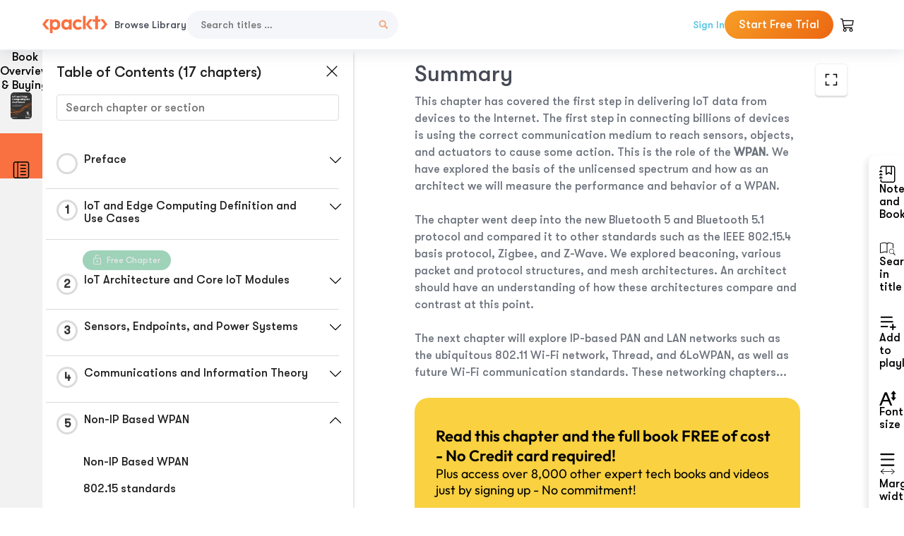

--- FILE ---
content_type: application/javascript; charset=utf-8
request_url: https://subscription.packtpub.com/rebuild/build/assets/app-CuMmNZwT.js
body_size: 105836
content:
var e=Object.defineProperty,t=(t,n,s)=>(((t,n,s)=>{n in t?e(t,n,{enumerable:!0,configurable:!0,writable:!0,value:s}):t[n]=s})(t,"symbol"!=typeof n?n+"":n,s),s);function n(){const e=window.innerWidth;return e<=767||e<=992}function s(){return"ontouchstart"in window||navigator.maxTouchPoints>0}function i(e){return e.startsWith("http")?e:window.packtPubBaseUrl+e}function o(e){return e.startsWith("http")?e:window.location.origin+e}function a(e,t,n){let s="";if(n){let e=new Date;e.setTime(e.getTime()+24*n*60*60*1e3),s="; expires="+e.toUTCString()}document.cookie=`${e}=${t||""}${s};path=/;SameSite=Lax;`}function r(e){let t=`${e}=`,n=document.cookie.split(";");for(let s=0;s<n.length;s++){let e=n[s];for(;" "===e.charAt(0);)e=e.substring(1,e.length);if(0===e.indexOf(t))return e.substring(t.length,e.length)}}function l(e){const t=e+"=",n=decodeURIComponent(document.cookie).split("; ");for(let s of n)if(0===s.indexOf(t))return s.substring(t.length,s.length);return null}function d(e){return e.replace(/^# (.*$)/gim,"<h1>$1</h1>").replace(/^## (.*$)/gim,"<h2>$1</h2>").replace(/^### (.*$)/gim,"<h3>$1</h3>").replace(/\*\*(.*?)\*\*/gim,"<strong>$1</strong>").replace(/\*(.*?)\*/gim,"<i>$1</i>").replace(/\n/gim,"<br>")}async function c(e){const t=await fetch(e);return(await t.text()).trim().split(/\r?\n\r?\n/).map((e=>{var t;const n=e.split(/\r?\n/),s=null==(t=n[1])?void 0:t.match(/(\d{2}:\d{2}:\d{2}),(\d{3})\s-->\s(\d{2}:\d{2}:\d{2}),(\d{3})/);if(!s)return null;const i=(e,t)=>{const[n,s,i]=e.split(":").map(Number);return 3600*n+60*s+i+parseFloat(`0.${t}`)};return{start:i(s[1],s[2]),end:i(s[3],s[4]),text:n.slice(2).join("\n")}})).filter(Boolean)}class u{constructor(){this.init()}init(){this.dropdownTriggers=document.querySelectorAll("[data-dropdown-target]"),this.addEventListeners()}addEventListeners(){this.dropdownTriggers.forEach((e=>{n()&&e.addEventListener("click",this.toggle.bind(this,"click"))}))}toggle(e,t){const n=t.currentTarget.dataset.dropdownTarget,s=document.getElementById(n);if(s)switch(e){case"click":s.style.display="none"===s.style.display?"flex":"none";break;case"show":s.style.display="flex";break;case"hide":s.style.display="none"}}}class h{constructor(){this.init()}init(){this.overlayTriggers=document.querySelectorAll("[data-toggle]"),this.addEventListeners()}addEventListeners(){this.overlayTriggers.forEach((e=>{var t;n()||"click"===(null==(t=null==e?void 0:e.dataset)?void 0:t.toggleEvent)?e.addEventListener("click",this.toggle.bind(this,"click")):(e.addEventListener("mouseenter",this.toggle.bind(this,"show")),e.addEventListener("mouseleave",this.toggle.bind(this,"hide")))})),document.addEventListener("click",this.onOutsideClick.bind(this))}toggle(e,t){const n=t.currentTarget,s=n.dataset.toggle.split(",")||[];let i=n.dataset.toggleOverride;s.forEach((t=>{const[n,s]=t.split(":")||[],o=document.querySelector(`.${n.trim()}`);if(i=s||i,o)if(i)o.classList.toggle(i);else switch(e){case"click":o.classList.toggle("d-none");break;case"show":o.classList.remove("d-none");break;case"hide":o.classList.add("d-none")}}))}onOutsideClick(e){document.querySelectorAll("[data-add-class-on-outside-click]").forEach((t=>{const n=document.querySelector(`.${t.dataset.toggle}`);if(!(null==t?void 0:t.contains(e.target))&&!(null==n?void 0:n.contains(e.target))&&e.target.parentElement){const s=t.getAttribute("data-add-class-on-outside-click");n.contains(e.target)||n.classList.add(s)}}))}}class m{constructor(){this.init()}init(){this.modalopenTrigger=document.querySelectorAll("[data-modal-open]"),this.modalCloseTrigger=document.querySelectorAll("[data-modal-close]"),this.addEventListeners(),this.hideModalButton=!1}addEventListeners(){this.modalopenTrigger.forEach((e=>{e.addEventListener("click",this.open.bind(this))})),this.modalCloseTrigger.forEach((e=>{e.addEventListener("click",this.close.bind(this))}))}open(e){var t;const n=e.currentTarget,s=n.dataset.modalOpen;document.querySelector(`#${s}`).classList.remove("d-none"),this.hideModalButton=null==(t=n.dataset)?void 0:t.modalShowButton,document.body.classList.add("no-scroll"),this.hideModalButton&&(this.newTrigger=n,this.newTrigger.classList.add("hide-button"))}close(e){const t=e.currentTarget.dataset.modalClose;document.querySelector(`#${t}`).classList.add("d-none"),document.body.classList.remove("no-scroll"),this.hideModalButton&&this.newTrigger.classList.remove("hide-button")}}class p{constructor(){this.init()}init(){this.dialogOpenTrigger=document.querySelectorAll("[data-dialog-open]"),this.dialogCloseTrigger=document.querySelectorAll("[data-dialog-close]"),this.addEventListeners()}addEventListeners(){this.dialogOpenTrigger.forEach((e=>{e.addEventListener("click",this.open.bind(this))})),this.dialogCloseTrigger.forEach((e=>{e.addEventListener("click",this.close.bind(this))})),document.body.addEventListener("keydown",(function(e){"Escape"==e.key&&document.querySelectorAll(".dialog[open]").forEach((e=>{e.close(),document.body.style.overflow=""}))}))}open(e){const t=e.currentTarget.dataset.dialogOpen,n=document.querySelector(`#${t}`);n&&(n.showModal(),document.body.style.overflow="hidden")}close(e){const t=e.currentTarget.dataset.dialogClose,n=document.querySelector(`#${t}`);n&&(n.close(),document.body.style.overflow="")}}class g{constructor(){this.timerRootElement=document.getElementById("campaign-count-down-container"),this.daysElement=document.querySelectorAll("#days"),this.hoursElement=document.querySelectorAll("#hours"),this.minutesElement=document.querySelectorAll("#minutes"),this.secondsElement=document.querySelectorAll("#seconds"),this.timerConfig=window.countDownConfiguration||{},this.countdownTimer={},this.timeLeft=0,this.init(),window.addEventListener("beforeunload",(()=>{this.clearCountdown()}))}init(){const{is_active:e,start_date:t,end_date:n}=this.timerConfig.countDownDetails||{};if(!e||!t||!n)return;const s=(new Date).getTime(),i=new Date(t).getTime(),o=new Date(n).getTime();s<i||s>o||(this.timeLeft=this.getTimeLeft(n),this.timeLeft>0&&this.startTimeCount(this.timeLeft))}getTimeLeft(e){try{const t=(new Date).getTime();return(new Date(e).getTime()-t)/864e5}catch(t){return 0}}startTimeCount(e){const t=Date.now()+24*e*60*60*1e3;this.countdownTimer=setInterval((()=>{const e=(t-Date.now())/864e5;if(e<=0)return clearInterval(this.countdownTimer),void(this.timeLeft>0&&window.location.reload());this.displayTimeLeft(e)}),1e3)}displayTimeLeft(e){var t,n,s,i;const o=Math.floor(24*e*3600);let a=Math.floor(o/86400),r=Math.floor(o%86400/3600);const l=Math.floor(o%3600/60),d=o%60;24*e>72?this.daysElement.forEach((e=>{e.textContent=a,e.parentElement.style.display="flex";const t=e.parentElement.nextElementSibling;t&&(t.style.display="flex")})):(r+=24*a,this.timerRootElement.classList.add("timer-count-down-container-red"),this.timerRootElement.querySelector("img").classList.remove("icon"),this.daysElement.forEach((e=>{e.textContent="",e.parentElement.style.display="none";const t=e.parentElement.nextElementSibling;t&&(t.style.display="none")}))),this.hoursElement.forEach((e=>{e.textContent=r})),this.minutesElement.forEach((e=>{e.textContent=l<10?`0${l}`:l})),this.secondsElement.forEach((e=>{e.textContent=d<10?`0${d}`:d})),this.timerRootElement&&(null==(n=null==(t=this.timerRootElement)?void 0:t.classList)?void 0:n.contains("d-none"))&&(null==(i=null==(s=this.timerRootElement)?void 0:s.classList)||i.remove("d-none"))}clearCountdown(){clearInterval(this.countdownTimer)}}function y(e,t){const n=e.length>t.length?e:t,s=e.length>t.length?t:e,i=n.length;if(0===i)return 1;const o=function(e,t){const n=Array.from({length:t.length+1},((t,n)=>Array(e.length+1).fill(n).map(((e,t)=>0===n?t:e))));for(let s=1;s<=t.length;s++)for(let i=1;i<=e.length;i++)n[s][i]=t[s-1]===e[i-1]?n[s-1][i-1]:Math.min(n[s-1][i],n[s][i-1],n[s-1][i-1])+1;return n[t.length][e.length]}(n,s);return(i-o)/i}let v=class{constructor(){this.init(),this.searchIcon=window.searchIcon,this.countryCode=window.countryCode,this.debounce=null,this.debounceTime=500,this.searchCancelled=!1,this.currentSearchIndex=-1}init(){new g,this.searchTriggers=document.querySelectorAll("[data-search]"),this.removeEventListeners(),this.addEventListeners()}removeEventListeners(){this.searchTriggers.forEach((e=>{e.removeEventListener("keyup",this.handleSearch)})),document.removeEventListener("click",this.handleClickOutside)}addEventListeners(){this.searchTriggers.forEach((e=>{e.addEventListener("keyup",this.handleSearch.bind(this))})),document.addEventListener("click",this.handleClickOutside.bind(this))}handleClickOutside(e){const t=document.querySelector("#search");t&&!(null==t?void 0:t.contains(e.target))&&this.cancelSearch()}handleSearch(e){e.which>=37&e.which<=40||13===e.which?this.handleSearchNavigation(e):this.search(e)}handleSearchNavigation(e){if("INPUT"!==e.target.nodeName||this.searchCancelled)return;let t=document.querySelector(".search-results .suggested-searches"),n=document.querySelector(".search-results .products"),s=document.querySelector(".search-results .categories"),i=(null==t?void 0:t.querySelectorAll(".search-results-list li"))||[],o=(null==n?void 0:n.querySelectorAll(".search-results-list li"))||[],a=(null==s?void 0:s.querySelectorAll(".search-results-list li"))||[],r=(null==i?void 0:i.length)+(null==o?void 0:o.length)+(null==a?void 0:a.length);38===e.which?this.currentSearchIndex-=this.currentSearchIndex<0?0:1:40===e.which&&this.currentSearchIndex<r-1&&(this.currentSearchIndex+=1),this.handleActiveItemNavigation(e)}handleActiveItemNavigation(e){document.querySelectorAll(".search-results .search-results-list li").forEach(((e,t)=>{t===this.currentSearchIndex?e.classList.add("active-item"):e.classList.remove("active-item")}));let t=document.querySelector(".search-results .search-results-list li.active-item");if(t&&(document.querySelector("#search").value=t.querySelector("span").innerText,t.scrollIntoView({behavior:"smooth",block:"nearest",inline:"start"}),13===e.which)){let e=t.querySelector("a").href;e&&(window.location.href=e)}}async search(e){var t;const n=e.currentTarget,s=n.dataset.search,i=n.dataset.method;document.querySelector(".header-overlay-top").classList.remove("d-none");const o=null==(t=n.querySelector("input"))?void 0:t.value,a=n.querySelector(".search-close");o?(a.classList.remove("d-none"),clearTimeout(this.debounce),this.debounce=setTimeout((()=>{this.request(i,s,o,n),this.currentSearchIndex=-1}),this.debounceTime),a.addEventListener("click",this.cancelSearch.bind(this))):this.cancelSearch(n)}async request(e,t,n,s){const i=s.querySelector(".loader");i.classList.remove("d-none"),this.searchCancelled=!1;try{const i=await fetch(t,{method:e,headers:{"Content-Type":"application/json","X-Requested-With":"XMLHttpRequest"},body:JSON.stringify({search:n,setCountryCode:this.countryCode})}),o=await i.json();this.formatResults(o,s)}catch(o){}finally{i.classList.add("d-none")}}cancelSearch(){let e=document.querySelector(".header form.search");const t=e.querySelector("input"),n=e.querySelector(".loader"),s=e.querySelector(".search-close"),i=e.querySelector("#results");t.value="",n.classList.add("d-none"),s.classList.add("d-none"),i.classList.add("d-none"),document.querySelector(".header-overlay-top").classList.add("d-none"),this.searchCancelled=!0}formatResults(e=null,t){var n,s,i,o;const a=null==(n=t.querySelector("input"))?void 0:n.value;if(this.searchCancelled)return;const r=t.querySelector("#results");r.classList.remove("d-none"),r.innerHTML="";let l=!1;if(l=Object.keys(e).every((t=>!e[t]||e[t].length<1)),l)return void(r.innerHTML='<div class="no-results">No results found</div>');const d=document.createElement("div");d.classList.add("suggested-searches"),d.innerHTML="<strong>Suggested Searches</strong>";const c=document.createElement("div");c.classList.add("products"),c.innerHTML="<strong>Products</strong>";const u=document.createElement("div");if(u.classList.add("categories"),u.innerHTML="<strong>Categories</strong>",(null==(s=e.topics)?void 0:s.length)>0){const t=document.createElement("ul");t.classList.add("search-results-list"),e.topics.forEach((e=>{const n=document.createElement("li");n.classList.add("search-results-list-item"),n.innerHTML=`\n                <a href="${window.packtPubBaseUrl}/search?q=${encodeURIComponent(e.name)}">\n                    <img src="${this.searchIcon}" width="20" alt="Search">\n                    <span>${this.boldSearchText(e.name,a)}</span>\n                </a>`,t.appendChild(n)})),d.appendChild(t),r.appendChild(d)}if((null==(i=e.products)?void 0:i.length)>0){e.products.forEach(((e,t,n)=>{e.isSimilar=!1,e.similarGroup=[],n.forEach(((n,s)=>{if(t!==s){y(e.title,n.title)>=.8&&(e.isSimilar=!0,e.similarGroup.push(n))}}))})),e.products.forEach((e=>{if(e.isSimilar){const t=Number.isInteger(Number(e.edition))?function(e){if(!Number.isInteger(e))return e;const t=e%100;if(t>=11&&t<=13)return`${e}th Edition`;switch(e%10){case 1:return`${e}st Edition`;case 2:return`${e}nd Edition`;case 3:return`${e}rd Edition`;default:return`${e}th Edition`}}(Number(e.edition)):e.edition;e.title=t?`${e.title} (${t})`:e.title}}));const t=document.createElement("ul");t.classList.add("search-results-list"),e.products.forEach((e=>{const n=document.createElement("li");n.classList.add("search-results-list-item"),n.innerHTML=`\n                <a href="${e.url}" class="search-results-list-item-text">\n                    <div class="search-results-list-item-container">\n                        <img src="${e.img}" srcset="${e.srcset}" width="27" alt="${e.title}" loading="lazy">\n                        <span>${this.boldSearchText(e.title,a)}</span>\n                    </div>\n                    ${e.price.on_sale_price<e.price.rrp_price?`<span class="search-results-list-item-container"><strong class="search-results-list-item-price-text">${e.price.symbol+e.price.on_sale_price}</strong><del class="search-results-list-item-price-text">${e.price.symbol+e.price.rrp_price}</del></span>`:`<strong class="search-results-list-item-price-text">${e.price.symbol+e.price.on_sale_price}</strong>`}\n                </a>`,t.appendChild(n)})),c.appendChild(t),r.appendChild(c)}if((null==(o=e.categories)?void 0:o.length)>0){const t=document.createElement("ul");t.classList.add("search-results-list");[...new Set(e.categories.map((e=>`${e.tech} in ${e.category}`)))].forEach((n=>{const s=document.createElement("li"),i=e.categories.find((e=>`${e.tech} in ${e.category}`===n));s.classList.add("search-results-list-item"),s.innerHTML=`<a href="${i.url}"><img src="${this.searchIcon}" width="20" alt="Search"><span>${this.boldSearchText(n,a,i.category)}</span></a>`,t.appendChild(s)})),u.appendChild(t),r.appendChild(u)}}boldSearchText(e,...t){return t.map((t=>{const n=new RegExp(t.trim(),"gi");e=null==e?void 0:e.replace(n,"<strong>$&</strong>")})),e}};const b=[{name:"Explore Products",border:!1,status:!0,mega:!0,menu:{defaultSubject:"Data",title:null,items:[{name:"Data",list:[{name:"Concept",slug:"concept",items:[{name:"Data Science"},{name:"Machine Learning"},{name:"GPT/LLMs"},{name:"Data Analysis"},{name:"Business Intelligence"},{name:"Data Engineering"},{name:"Financial Technology"},{name:"Neural Networks"},{name:"Databases"},{name:"Deep Learning"}]},{name:"Tools",slug:"tool",items:[{name:"Pandas"},{name:"TensorFlow"},{name:"OpenCV"},{name:"Power BI"},{name:"Tableau"},{name:"Apache Spark"},{name:"Scikit-learn"},{name:"PostgreSQL"},{name:"OpenCV"},{name:"PyTorch"}]},{name:"Languages",slug:"language",items:[{name:"Python"},{name:"R"},{name:"Java"},{name:"JavaScript"},{name:"SQL"},{name:"C++"},{name:"DAX"},{name:"Rust"},{name:"Solidity"},{name:"Scala"}]}]},{name:"Web Development",list:[{name:"Concept",slug:"concept",items:[{name:"Front End Web Development"},{name:"Server Side Web Development"},{name:"Full Stack Web Development"},{name:"Responsive Web Development"},{name:"REST API"},{name:"Microservices"},{name:"Test Driven Development"},{name:"Web AI"},{name:"Web Programming"},{name:"CMS"}]},{name:"Tools",slug:"tool",items:[{name:"React"},{name:"Angular"},{name:"Django"},{name:"ASP.NET Core"},{name:"Bootstrap"},{name:"Blazor"},{name:"FastAPI"},{name:"Node.js"},{name:"Vue"},{name:"WordPress"}]},{name:"Languages",slug:"language",items:[{name:"C#"},{name:"CSS"},{name:"Go"},{name:"Java"},{name:"JavaScript"},{name:"PHP"},{name:"Python"},{name:"Ruby"},{name:"Typescript"},{name:"HTML"}]}]},{name:"Programming",list:[{name:"Concept",slug:"concept",items:[{name:"Data Structures and Algorithms"},{name:"Object Oriented Programming"},{name:"Functional Programming"},{name:"Programming Languages"},{name:"Concurrency"},{name:"Software Architecture"},{name:"Application Development"},{name:"Design Patterns"},{name:"High Performance Programming"},{name:"System Programming"}]},{name:"Tools",slug:"tool",items:[{name:".NET Core"},{name:"Spring"},{name:"Java EE"},{name:"Spring Boot"},{name:"Visual Studio"},{name:"Spring"},{name:"Qt"},{name:"Selenium"},{name:"Git"},{name:".NET"}]},{name:"Languages",slug:"language",items:[{name:"Java"},{name:"Python"},{name:"C#"},{name:"JavaScript"},{name:"C++"},{name:"Go"},{name:"Kotlin"},{name:"Rust"},{name:"Scala"},{name:"Swift"}]}]},{name:"Cloud and Networking",list:[{name:"Concept",slug:"concept",items:[{name:"Cloud Computing"},{name:"Containerization"},{name:"DevOps"},{name:"Continuous Integration"},{name:"Cloud Native"},{name:"System Administration"},{name:"Networking"},{name:"Network Security"},{name:"Servers"},{name:"Shell Scripting"}]},{name:"Tools",slug:"tool",items:[{name:"Azure"},{name:"AWS"},{name:"Docker"},{name:"Kubernetes"},{name:"Linux"},{name:"Jenkins"},{name:"Ansible"},{name:"Windows Server"},{name:"Google Cloud Platform"},{name:"Puppet"}]},{name:"Languages",slug:"language",items:[{name:"Python"},{name:"Java"},{name:"C#"},{name:"C"},{name:"Go"},{name:"PowerShell"},{name:"JavaScript"},{name:"C++"},{name:"Bash"}]}]},{name:"Security",list:[{name:"Concept",slug:"concept",items:[{name:"Cloud Security"},{name:"Cryptography"},{name:"Cybersecurity"},{name:"Application Security"},{name:"Forensics"},{name:"Information Security"},{name:"Malware Analysis"},{name:"Operating Systems"},{name:"Penetration Testing"},{name:"Threat Hunting"}]},{name:"Tools",slug:"tool",items:[{name:"Kali Linux"},{name:"Metasploit"},{name:"Linux"},{name:"Burp Suite"},{name:"Azure"},{name:"Wireshark"},{name:"Nmap"},{name:"Windows OS"},{name:"Bash"},{name:"AWS"}]},{name:"Languages",slug:"language",items:[{name:"Python"},{name:"C"},{name:"C++"},{name:"Java"},{name:"Assembly"},{name:"Perl"}]}]},{name:"Game Development",list:[{name:"Concept",slug:"concept",items:[{name:"3D Game Development"},{name:"Game Design"},{name:"Game Optimization"},{name:"Game Scripting"},{name:"Graphics Programming"},{name:"Mobile Game Development"},{name:"Motion Graphics"},{name:"Virtual Reality"}]},{name:"Tools",slug:"tool",items:[{name:"Unity"},{name:"Unreal"},{name:"Godot"},{name:"Blender"},{name:"Android"},{name:"OpenGL"},{name:"iOS"},{name:"Roblox"}]},{name:"Languages",slug:"language",items:[{name:"C#"},{name:"C++"},{name:"Java"},{name:"Python"},{name:"JavaScript"}]}]},{name:"Mobile",list:[{name:"Concept",slug:"concept",items:[{name:"Android Development"},{name:"Augmented Reality"},{name:"Cross Platform Mobile Development"},{name:"iOS Development"},{name:"Cross Platform Mobile Development"}]},{name:"Tools",slug:"tool",items:[{name:"iOS"},{name:"Android"},{name:"XCode"},{name:".NET Core"},{name:"React Native"},{name:"Flutter"},{name:"Xamarin"}]},{name:"Languages",slug:"language",items:[{name:"Java"},{name:"Swift"},{name:"Dart"},{name:"JavaScript"},{name:"C#"},{name:"Kotlin"},{name:"Objective-C"}]}]},{name:"IoT and Hardware",list:[{name:"Concept",slug:"concept",items:[{name:"Embedded Systems"},{name:"Single Board Computers"},{name:"Internet of Things Security"},{name:"IoT Development"},{name:"Robotics"},{name:"System Engineering"},{name:"Wearable Tech"}]},{name:"Tools",slug:"tool",items:[{name:"Arduino"},{name:"Raspberry Pi"},{name:"Beaglebone"},{name:"ROS"},{name:"Linux"},{name:"Lego Mindstorms"},{name:"Yocto Projects"},{name:"ESP32"}]},{name:"Languages",slug:"language",items:[{name:"Python"},{name:"C++"},{name:"C"},{name:"Java"},{name:"JavaScript"}]}]},{name:"Business and Other",list:[{name:"Concept",slug:"concept",items:[{name:"Animation"},{name:"Business Management"},{name:"Computer Aided Design"},{name:"Document Preparation"},{name:"Enterprise Resource Planning"},{name:"Project Management"},{name:"Robotic Process Automation"},{name:"Soft Skills"},{name:"UI Development"},{name:"Workflow Automation"}]},{name:"Tools",slug:"tool",items:[{name:"JIRA"},{name:"Dynamics 365"},{name:"Office 365"},{name:"AutoCAD"},{name:"UiPath"},{name:"Salesforce"},{name:"Microsoft Power Platform"},{name:"Odoo"},{name:"Excel"},{name:"PhotoShop"}]},{name:"Languages",slug:"language",items:[{name:"Java"},{name:"C#"},{name:"Python"},{name:"C++"},{name:"JavaScript"}]}]}]}},{name:"Best Sellers",border:!1,status:!0,mega:!0,menu:{defaultSubject:"Data",title:"Best Sellers",items:[{name:"Data",list:[{name:"Python Machine Learning",isbn:"9781789955750",productId:"B13208"},{name:"Machine Learning for Algorithmic Trading",isbn:"9781839217715",productId:"B15439"},{name:"Machine Learning with PyTorch and Scikit-Learn",isbn:"9781801819312",productId:"B17582"},{name:"Mastering Microsoft Power BI",isbn:"9781801811484",productId:"B17766"},{name:"Learn Power BI",isbn:"9781801811958",productId:"B17817"},{name:"Modern Time Series Forecasting with Python",isbn:"9781803246802",productId:"B17959"},{name:"Python for Finance Cookbook",isbn:"9781803243191",productId:"B18112"},{name:"Deep Learning with TensorFlow and Keras",isbn:"9781803232911",productId:"B18331"},{name:"Interpretable Machine Learning with Python",isbn:"9781803235424",productId:"B18406"},{name:"Mastering Tableau 2023",isbn:"9781803233765",productId:"B18435"},{name:"Streamlit for Data Science",isbn:"9781803248226",productId:"B18444"},{name:"Expert Data Modeling with Power BI",isbn:"9781803246246",productId:"B18458"},{name:"The AI Product Manager's Handbook",isbn:"9781804612934",productId:"B18935"},{name:"Causal Inference and Discovery in Python",isbn:"9781804612989",productId:"B18993"},{name:"Microsoft Power BI Quick Start Guide",isbn:"9781804613498",productId:"B19089"},{name:"Hands-On Graph Neural Networks Using Python.",isbn:"9781804617526",productId:"B19153"},{name:"Data Modeling with Snowflake",isbn:"9781837634453",productId:"B19467"},{name:"Machine Learning Engineering  with Python",isbn:"9781837631964",productId:"B19525"},{name:"Et al.",isbn:"9781837632572",productId:"B19719"},{name:"Modern Generative AI with ChatGPT and OpenAI Models",isbn:"9781805123330",productId:"B19904"}]},{name:"Web Development",list:[{name:"Node.js Design Patterns",isbn:"9781839214110",productId:"B15729"},{name:"JavaScript from Beginner to Professional",isbn:"9781800562523",productId:"B16682"},{name:"Real-World Next.js",isbn:"9781801073493",productId:"B16985"},{name:"React Application Architecture for Production",isbn:"9781801070539",productId:"B17297"},{name:"Django 4 By Example",isbn:"9781801813051",productId:"B17763"},{name:"React 18 Design Patterns and Best Practices",isbn:"9781803233109",productId:"B18414"},{name:"Layered Design for Ruby on Rails Applications",isbn:"9781801813785",productId:"B17858"},{name:"Learning Spring Boot 3.0",isbn:"9781803233307",productId:"B18012"},{name:"React Key Concepts",isbn:"9781803234502",productId:"B18084"},{name:"Angular Projects",isbn:"9781803239118",productId:"B18465"},{name:"Learning Angular",isbn:"9781803240602",productId:"B18468"},{name:"Blazor WebAssembly by Example",isbn:"9781803241852",productId:"B18471"},{name:"Web Development with Blazor, 2e",isbn:"9781803241494",productId:"B18549"},{name:"Responsive Web Design with HTML5 and CSS",isbn:"9781803242712",productId:"B18550"},{name:"Modernizing Drupal 10 Theme Development",isbn:"9781803238098",productId:"B18659"},{name:"Learn React with TypeScript",isbn:"9781804614204",productId:"B19051"},{name:"Microservices Design Patterns in .NET",isbn:"9781804610305",productId:"B19100"},{name:"C# 12 and .NET 8 \\u2013 Modern Cross-Platform Development Fundamentals",isbn:"9781837635870",productId:"B19586"},{name:"Apps and Services with .NET 8",isbn:"9781837637133",productId:"B19587"},{name:"Microservices with Spring Boot 3 and Spring Cloud",isbn:"9781805128694",productId:"B19825"}]},{name:"Programming",list:[{name:"Mastering Python 2E",isbn:"9781800207721",productId:"B15882"},{name:"The Art of Writing Efficient Programs",isbn:"9781800208117",productId:"B16229"},{name:"Python Object-Oriented Programming",isbn:"9781801077262",productId:"B17070"},{name:"Modern CMake for C++",isbn:"9781801070058",productId:"B17205"},{name:"Hands-On Data Structures and Algorithms with Python - Third Edition",isbn:"9781801073448",productId:"B17217"},{name:"Learn C Programming",isbn:"9781801078450",productId:"B17411"},{name:"Python GUI Programming with Tkinter, 2nd edition",isbn:"9781801815925",productId:"B17578"},{name:"Learn Python Programming, 3rd edition",isbn:"9781801815093",productId:"B17579"},{name:"Kotlin Design Patterns and Best Practices",isbn:"9781801815727",productId:"B17816"},{name:"50 Algorithms Every Programmer Should Know",isbn:"9781803247762",productId:"B18046"},{name:"C++20 STL Cookbook",isbn:"9781803248714",productId:"B18267"},{name:"Event-Driven Architecture in Golang",isbn:"9781803238012",productId:"B18368"},{name:"Domain-Driven Design With Golang",isbn:"9781804613450",productId:"B19042"},{name:"Systems Engineering Demystified",isbn:"9781804610688",productId:"B19125"},{name:"Technical Program Manager's Handbook",isbn:"9781804613559",productId:"B19162"},{name:"Hands-On Design Patterns with C++",isbn:"9781804611555",productId:"B19262"},{name:"Building Low Latency Applications with C++",isbn:"9781837639359",productId:"B19434"},{name:"Get Your Hands Dirty on Clean Architecture",isbn:"9781805128373",productId:"B19916"},{name:"C++ Programming for Linux Systems",isbn:"9781805129004",productId:"B20833"},{name:"Refactoring with C#",isbn:"9781835089989",productId:"B21324"}]},{name:"Cloud and Networking",list:[{name:"Network Automation with Go",isbn:"9781800560925",productId:"B16971"},{name:"Mastering Windows Server 2019, Third Edition",isbn:"9781801078313",productId:"B17418"},{name:"Microsoft Azure Fundamentals Certification and Beyond",isbn:"9781801073301",productId:"B17426"},{name:"Mastering Active Directory",isbn:"9781801070393",productId:"B17440"},{name:"Go for DevOps",isbn:"9781801818896",productId:"B17626"},{name:"Learning DevOps",isbn:"9781801818964",productId:"B17725"},{name:"Automating DevOps with GitLab CI/CD Pipelines",isbn:"9781803233000",productId:"B18073"},{name:"Modern Computer Architecture and Organization - Second Edition",isbn:"9781803234519",productId:"B18111"},{name:"Continuous Delivery with Docker and Jenkins, 3rd Edition",isbn:"9781803237480",productId:"B18223"},{name:"Mastering Palo Alto Networks \\u2013 2nd edition",isbn:"9781803241418",productId:"B18330"},{name:"Mastering Python Networking",isbn:"9781803234618",productId:"B18403"},{name:"Mastering Ubuntu Server",isbn:"9781803234243",productId:"B18425"},{name:"AWS for Solutions Architects",isbn:"9781803238951",productId:"B18475"},{name:"CompTIA Network+ N10-008 Certification Guide",isbn:"9781803236063",productId:"B18525"},{name:"Terraform Cookbook, 2E",isbn:"9781804616420",productId:"B18997"},{name:"Mastering Kubernetes",isbn:"9781804611395",productId:"B18998"},{name:"Multi-Cloud Strategy for Cloud Architects",isbn:"9781804616734",productId:"B19000"},{name:"Azure for Decision Makers",isbn:"9781837639915",productId:"B19712"},{name:"DevOps Complete Course",isbn:"9781804615508",productId:"V19065"},{name:"Learning GitHub Actions for DevOps CI/CD",isbn:"9781837639137",productId:"V19698"}]},{name:"Security",list:[{name:"Industrial Cybersecurity",isbn:"9781800202092",productId:"B16076"},{name:"Practical Threat Detection Engineering",isbn:"9781801076715",productId:"B17299"},{name:"Cybersecurity Career Master Plan",isbn:"9781801073561",productId:"B17375"},{name:"CompTIA CASP+ CAS-004 Certification Guide",isbn:"9781801816779",productId:"B17596"},{name:"The Ultimate Kali Linux Book",isbn:"9781801818933",productId:"B17681"},{name:"Mastering Microsoft 365 Defender",isbn:"9781803241708",productId:"B18051"},{name:"Learn Computer Forensics \\u2013 2nd edition",isbn:"9781803238302",productId:"B18329"},{name:"Mastering Windows Security and Hardening,",isbn:"9781803236544",productId:"B18343"},{name:"Digital Forensics and Incident Response",isbn:"9781803238678",productId:"B18571"},{name:"CISA \\u2013 Certified Information Systems Auditor Study Guide",isbn:"9781803248158",productId:"B18707"},{name:"Microsoft Defender for Endpoint in Depth",isbn:"9781804615461",productId:"B18990"},{name:"Keycloak - Identity and Access Management for Modern Applications",isbn:"9781804616444",productId:"B19027"},{name:"Certified Information Security Manager Exam Prep Guide",isbn:"9781804610633",productId:"B19069"},{name:"Mastering Windows 365",isbn:"9781837637966",productId:"B19419"},{name:"Effective Threat Investigation for SOC Analysts",isbn:"9781837634781",productId:"B19440"},{name:"Python for Security and Networking",isbn:"9781837637553",productId:"B19478"},{name:"Mastering Linux Security and Hardening",isbn:"9781837630516",productId:"B19501"},{name:"Mastering Windows Server 2022",isbn:"9781837634507",productId:"B19522"},{name:"Cybersecurity Career Master Plan",isbn:"9781801073561",productId:"B17375"},{name:"Software Security Testing",isbn:"9781803244358",productId:"V18135"}]},{name:"Game Development",list:[{name:"Godot 4 Game Development Cookbook",isbn:"9781838826079",productId:"B14528"},{name:"Beginning C++ Game Programming",isbn:"9781835088258",productId:"B22021"},{name:"Learning GDScript by Developing a Game with Godot 4",isbn:"9781801812498",productId:"B19358"},{name:"Game Development Patterns with Unreal Engine 5",isbn:"9781803246185",productId:"B18297"},{name:"Game Development with Blender and Godot",isbn:"9781801816021",productId:"B17473"},{name:"Realizing 3D Animation in Blender",isbn:"9781801076562",productId:"B17149"},{name:"Mastering Roblox Coding",isbn:"9781801814041",productId:"B17543"},{name:"Blueprints Visual Scripting for Unreal Engine 5",isbn:"9781801811583",productId:"B17877"},{name:"Multiplayer Game Development with Unreal Engine 5",isbn:"9781803232874",productId:"B18203"},{name:"Hands-On Unity Game Development",isbn:"9781835086117",productId:"B21361"},{name:"Mastering Graphics Programming with Vulkan",isbn:"9781803244792",productId:"B18395"},{name:"Elevating Game Experiences with Unreal Engine 5",isbn:"9781803239866",productId:"B18531"},{name:"Hands-On Unity 2022 Game Development",isbn:"9781803236919",productId:"B18585"},{name:"Coding Roblox Games Made Easy",isbn:"9781803234670",productId:"B18586"},{name:"Practical Game Design.",isbn:"9781803245157",productId:"B18810"},{name:"Learning Design Patterns with Unity",isbn:"9781805124160",productId:"B19912"},{name:"Unreal Engine 5 Game Development with C++ Scripting",isbn:"9781804613931",productId:"B19139"},{name:"Godot 4 Game Development Projects.",isbn:"9781804610404",productId:"B19289"},{name:"Learning C# by Developing Games with Unity",isbn:"9781837636877",productId:"B19386"},{name:"Become a Unity Shaders Guru",isbn:"9781837636747",productId:"B19397"}]},{name:"Mobile",list:[{name:".NET MAUI Cross-Platform Application Development",isbn:"9781800569225",productId:"B16588"},{name:"Professional React Native",isbn:"9781800563681",productId:"B16694"},{name:"Android Programming for Beginners",isbn:"9781800563438",productId:"B16773"},{name:"Flutter Cookbook",isbn:"9781803245430",productId:"B18588"},{name:"iOS 16 Programming for Beginners",isbn:"9781803237046",productId:"B18593"},{name:"Modern Android 13 Development Cookbook",isbn:"9781803235578",productId:"B18827"},{name:"How to Build Android Apps with Kotlin",isbn:"9781837634934",productId:"B19411"},{name:"Flutter for Beginners",isbn:"9781837630387",productId:"B19529"},{name:"Apps and Services with .NET 8",isbn:"9781837637133",productId:"B19587"},{name:"SwiftUI Cookbook",isbn:"9781805121732",productId:"B21131"}]},{name:"IoT and Hardware",list:[{name:"Mastering Linux Device Driver Development.",isbn:"9781789342048",productId:"B10985"},{name:"Mastering Embedded Linux Programming,",isbn:"9781789530384",productId:"B11566"},{name:"FPGA Programming for Beginners",isbn:"9781789805413",productId:"B12710"},{name:"Architecting High-Performance Embedded Systems",isbn:"9781789955965",productId:"B12994"},{name:"Developing IoT Projects with ESP32",isbn:"9781838641160",productId:"B14327"},{name:"Learn Robotics Programming.",isbn:"9781839218804",productId:"B15660"},{name:"Building Industrial Digital Twins",isbn:"9781839219078",productId:"B15810"},{name:"Industrial Automation from Scratch",isbn:"9781800569386",productId:"B16845"},{name:"Mastering ROS for Robotics Programming, Third edition",isbn:"9781801071024",productId:"B17104"},{name:"PLC and HMI Development with Siemens TIA Portal.",isbn:"9781801817226",productId:"B17793"},{name:"Building Smart Home Automation Solutions with Home Assistant",isbn:"9781801815291",productId:"B17825"},{name:"Design Innovative Robots with LEGO SPIKE Prime",isbn:"9781801811576",productId:"B17864"},{name:"Linux Device Driver Development",isbn:"9781803240060",productId:"B17934"},{name:"Robotics at Home with Raspberry Pi Pico",isbn:"9781803246079",productId:"B18001"},{name:"Developing IoT Projects with ESP32",isbn:"9781803237688",productId:"B18447"},{name:"Agile Model-Based Systems Engineering Cookbook Second Edition",isbn:"9781803235820",productId:"B18595"},{name:"Embedded Systems Architecture",isbn:"9781803239545",productId:"B18730"},{name:"Architecting and Building High-Speed SoCs",isbn:"9781801810999",productId:"B18795"},{name:"Mastering PLC Programming",isbn:"9781804612880",productId:"B18873"},{name:"Practical Arduino Robotics",isbn:"9781804613177",productId:"B19182"}]},{name:"Business and Other",list:[{name:"SAFe\\u00ae Coaches Handbook",isbn:"9781839210457",productId:"B15758"},{name:"The Professional Scrum Master (PSM I) Guide",isbn:"9781800205567",productId:"B16232"},{name:"Design Made Easy with Inkscape",isbn:"9781801078771",productId:"B17103"},{name:"Learn SOLIDWORKS",isbn:"9781801073097",productId:"B17147"},{name:"The Music Producer's Creative Guide to Ableton Live 11",isbn:"9781801817639",productId:"B17772"},{name:"Unreal Engine 5 Character Creation, Animation, and Cinematics",isbn:"9781801812443",productId:"B17871"},{name:"Reimagining Characters with Unreal Engine's MetaHuman Creator",isbn:"9781801817721",productId:"B17878"},{name:"Azure for Developers",isbn:"9781803240091",productId:"B18017"},{name:"Windows Server 2022 Administration Fundamentals",isbn:"9781803232157",productId:"B18284"},{name:"Autodesk Civil 3D 2024 from Start to Finish",isbn:"9781803239064",productId:"B18296"},{name:"Workflow Automation with Microsoft Power Automate",isbn:"9781803237671",productId:"B18412"},{name:"Mastering Quickbooks\\u00ae 2023, Fourth Edition",isbn:"9781803243634",productId:"B18430"},{name:"Mastering Adobe Photoshop Elements 2023",isbn:"9781803248455",productId:"B18587"},{name:"Sustainable IT Playbook for Technology Leaders",isbn:"9781803230344",productId:"B18861"},{name:"LaTeX Graphics with TikZ",isbn:"9781804618233",productId:"B18920"},{name:"Microsoft Power Platform Enterprise Architecture",isbn:"9781804612637",productId:"B19053"},{name:"Unreal Engine 5 Shaders and Effects Cookbook",isbn:"9781837633081",productId:"B19370"},{name:"NetSuite for Consultants",isbn:"9781837639076",productId:"B19503"},{name:"The Music Producer's Ultimate Guide to FL Studio 21",isbn:"9781837631650",productId:"B19605"},{name:"Final Cut Pro Efficient Editing, Second Edition",isbn:"9781837631674",productId:"B19653"}]}]}},{name:"New Releases",border:!1,status:!0,mega:!0,menu:{defaultSubject:"Data",title:"New Releases",items:[{name:"Data",list:[{name:"Biostatistics with Python",isbn:"9781837631834",productId:"B19642"},{name:"Azure Data and AI Architect Handbook",isbn:"9781803234861",productId:"B18253"},{name:"Interpretable Machine Learning with Python",isbn:"9781803235424",productId:"B18406"},{name:"Mastering Tableau 2023",isbn:"9781803233765",productId:"B18435"},{name:"Streamlit for Data Science",isbn:"9781803248226",productId:"B18444"},{name:"Splunk 9.x Enterprise Certified Admin Guide",isbn:"9781803230238",productId:"B18508"},{name:"Applied Geospatial Data Science with Python",isbn:"9781803238128",productId:"B18788"},{name:"The AI Product Manager's Handbook",isbn:"9781804612934",productId:"B18935"},{name:"Building Statistical Models in Python",isbn:"9781804614280",productId:"B18945"},{name:"Building ETL Pipelines with Python",isbn:"9781804615256",productId:"B19123"},{name:"Data Engineering with AWS",isbn:"9781804614426",productId:"B19131"},{name:"Practical Data Quality",isbn:"9781804610787",productId:"B19258"},{name:"The Kaggle Workbook",isbn:"9781804611210",productId:"B19265"},{name:"Machine Learning Engineering with Python",isbn:"9781837631964",productId:"B19525"},{name:"Et al.",isbn:"9781837632572",productId:"B19719"},{name:"TinyML Cookbook",isbn:"9781837637362",productId:"B19726"},{name:"Practical Guide to Applied Conformal Prediction in Python",isbn:"9781805122760",productId:"B19925"},{name:"Vector Search for Practitioners with Elastic",isbn:"9781805121022",productId:"B20870"},{name:"AI & Data Literacy",isbn:"9781835083505",productId:"B21198"},{name:"Practical MongoDB Aggregations",isbn:"9781835080641",productId:"B21539"}]},{name:"Web Development",list:[{name:"Full Stack Web Development with Remix",isbn:"9781801075299",productId:"B17399"},{name:"Layered Design for Ruby on Rails Applications",isbn:"9781801813785",productId:"B17858"},{name:"Full-Stack Flask and React",isbn:"9781803248448",productId:"B18554"},{name:"React Interview Guide",isbn:"9781803241517",productId:"B18603"},{name:"Modernizing Drupal 10 Theme Development",isbn:"9781803238098",productId:"B18659"},{name:"Real-World Svelte",isbn:"9781804616031",productId:"B18887"},{name:"Building Micro Frontends with React 18",isbn:"9781804610961",productId:"B18987"},{name:"Building Your Own JavaScript Framework",isbn:"9781804617403",productId:"B19014"},{name:"Flask Framework Cookbook",isbn:"9781804611104",productId:"B19111"},{name:"Developing Extensions for Joomla! 5",isbn:"9781804617991",productId:"B19245"},{name:"Modern API Development with Spring 6 and Spring Boot 3",isbn:"9781804613276",productId:"B19349"},{name:"Enhanced Test Automation with WebdriverIO",isbn:"9781837630189",productId:"B19395"},{name:"Drupal 10 Masterclass",isbn:"9781837633104",productId:"B19491"},{name:"C# 12 and .NET 8 – Modern Cross-Platform Development Fundamentals",isbn:"9781837635870",productId:"B19586"},{name:"Apps and Services with .NET 8",isbn:"9781837637133",productId:"B19587"},{name:"Hands-On Web Scraping with Python",isbn:"9781837636211",productId:"B19662"},{name:"gRPC Go for Professionals",isbn:"9781837638840",productId:"B19664"},{name:"Full Stack Development with Spring Boot 3 and React",isbn:"9781805122463",productId:"B19818"},{name:"Microservices with Spring Boot 3 and Spring Cloud",isbn:"9781805128694",productId:"B19825"},{name:"The MVVM Pattern in .NET MAUI",isbn:"9781805125006",productId:"B20941"}]},{name:"Programming",list:[{name:"50 Algorithms Every Programmer Should Know",isbn:"9781803247762",productId:"B18046"},{name:"Test-Driven Development in Go",isbn:"9781803247878",productId:"B18371"},{name:"Developer Career Masterplan",isbn:"9781801818704",productId:"B18772"},{name:"Quantum Computing Algorithms",isbn:"9781804617373",productId:"B18978"},{name:"Expert C++",isbn:"9781804617830",productId:"B19043"},{name:"Systems Engineering Demystified",isbn:"9781804610688",productId:"B19125"},{name:"Hands-On Design Patterns with C++",isbn:"9781804611555",productId:"B19262"},{name:"Mastering JavaScript Functional Programming",isbn:"9781804610138",productId:"B19301"},{name:"Effective Concurrency in Go",isbn:"9781804619070",productId:"B19309"},{name:"Building Low Latency Applications with C++",isbn:"9781837639359",productId:"B19434"},{name:"Mastering Apex Programming",isbn:"9781837638352",productId:"B19666"},{name:".NET MAUI for C# Developers",isbn:"9781837631698",productId:"B19723"},{name:"Designing Hexagonal Architecture with Java",isbn:"9781837635115",productId:"B19777"},{name:"Learn Java with Projects",isbn:"9781837637188",productId:"B19793"},{name:"Python Real-World Projects",isbn:"9781803246765",productId:"B19828"},{name:"Delphi High Performance",isbn:"9781805125877",productId:"B19851"},{name:"Get Your Hands Dirty on Clean Architecture",isbn:"9781805128373",productId:"B19916"},{name:"C++ Programming for Linux Systems",isbn:"9781805129004",productId:"B20833"},{name:"Learn WinUI 3",isbn:"9781805120063",productId:"B20908"},{name:"Refactoring with C#",isbn:"9781835089989",productId:"B21324"}]},{name:"Cloud and Networking",list:[{name:"AWS CDK in Practice",isbn:"9781801812399",productId:"B17802"},{name:"Mastering Elastic Kubernetes Service on AWS",isbn:"9781803231211",productId:"B18129"},{name:"Optimizing Your Modernization Journey with AWS",isbn:"9781803234540",productId:"B18186"},{name:"The Linux DevOps Handbook",isbn:"9781803245669",productId:"B18197"},{name:"Designing and Implementing Microsoft Azure Networking Solutions",isbn:"9781803242033",productId:"B18675"},{name:"Azure Cloud Adoption Framework Handbook",isbn:"9781803244525",productId:"B18732"},{name:"Google Cloud Associate Cloud Engineer Certification and Implementation Guide",isbn:"9781803232713",productId:"B18851"},{name:"Windows Server Automation with PowerShell Cookbook",isbn:"9781804614235",productId:"B18878"},{name:"Multi-Cloud Strategy for Cloud Architects",isbn:"9781804616734",productId:"B19000"},{name:"50 Kubernetes Concepts Every DevOps Engineer Should Know",isbn:"9781804611470",productId:"B19116"},{name:"The Ultimate Docker Container Book",isbn:"9781804613986",productId:"B19199"},{name:"FinOps Handbook for Microsoft Azure",isbn:"9781801810166",productId:"B19347"},{name:"Azure Architecture Explained",isbn:"9781837634811",productId:"B19515"},{name:"Technology Operating Models for Cloud and Edge",isbn:"9781837631391",productId:"B19708"},{name:"Azure for Decision Makers",isbn:"9781837639915",productId:"B19712"},{name:"The Self-Taught Cloud Computing Engineer",isbn:"9781805123705",productId:"B19796"},{name:"Practical Ansible",isbn:"9781805129974",productId:"B20846"}]},{name:"Security",list:[{name:"Automotive Cybersecurity Engineering Handbook",isbn:"9781801076531",productId:"B17055"},{name:"Practical Threat Detection Engineering",isbn:"9781801076715",productId:"B17299"},{name:"Attacking and Exploiting Modern Web Applications",isbn:"9781801816298",productId:"B17828"},{name:"Security Orchestration, Automation, and Response for Security Analysts",isbn:"9781803242910",productId:"B18028"},{name:"Mastering Microsoft 365 Defender",isbn:"9781803241708",productId:"B18051"},{name:"ISACA Certified in Risk and Information Systems Control (CRISC®) Exam Guide",isbn:"9781803236902",productId:"B18557"},{name:"Linux for System Administrators",isbn:"9781803247946",productId:"B18575"},{name:"Windows Forensics Analyst Field Guide",isbn:"9781803248479",productId:"B18647"},{name:"Cloud Penetration Testing for Red Teamers",isbn:"9781803248486",productId:"B18672"},{name:"Ethical Hacking Workshop",isbn:"9781804612590",productId:"B19004"},{name:"Keycloak - Identity and Access Management for Modern Applications",isbn:"9781804616444",productId:"B19027"},{name:"Mastering Windows 365",isbn:"9781837637966",productId:"B19419"},{name:"Architecture and Design of the Linux Storage Stack",isbn:"9781837639960",productId:"B19430"},{name:"Effective Threat Investigation for SOC Analysts",isbn:"9781837634781",productId:"B19440"},{name:"Reconnaissance for Ethical Hackers",isbn:"9781837630639",productId:"B19448"},{name:"Practical Cybersecurity Architecture",isbn:"9781837637164",productId:"B19705"},{name:"Building and Automating Penetration Testing Labs in the Cloud",isbn:"9781837632398",productId:"B19755"},{name:"Fuzzing Against the Machine",isbn:"9781804614976",productId:"B18866"},{name:"Burp Suite Cookbook",isbn:"9781835081075",productId:"B21173"},{name:"Official Google Cloud Certified Professional Cloud Security Engineer Exam Guide",isbn:"9781835468869",productId:"B21817"}]},{name:"Game Development",list:[{name:"Game Development Patterns with Godot 4",isbn:"9781835880296",productId:"B22405"},{name:"Game Time 2024",isbn:"9781837020492",productId:"V32111"},{name:"Artificial Intelligence in Unreal Engine 5",isbn:"9781836205845",productId:"B31016"},{name:"Realizing 3D Animation in Blender",isbn:"9781801076562",productId:"B17149"},{name:"Mastering Unity Game Development with C#",isbn:"9781835465943",productId:"B22017"},{name:"Procedural Content Generation with Unreal Engine 5",isbn:"9781837637058",productId:"B21722"},{name:"Beginning C++ Game Programming",isbn:"9781835088258",productId:"B22021"},{name:"Learning Design Patterns with Unity",isbn:"9781805124160",productId:"B19912"},{name:"Learning GDScript by Developing a Game with Godot 4",isbn:"9781801812498",productId:"B19358"},{name:"Creating an RTS Game in Unity 2023",isbn:"9781804613245",productId:"B19296"},{name:"Become a Unity Shaders Guru",isbn:"9781837636747",productId:"B19397"},{name:"Photorealistic Materials and Textures in Blender Cycles",isbn:"9781805129639",productId:"B19594"},{name:"XR Development with Unity",isbn:"9781805128120",productId:"B20869"},{name:"Unity Cookbook",isbn:"9781805123026",productId:"B20993"},{name:"The Ultimate Guide to Blender 3D Rigging and Animation",isbn:"9781805125785",productId:"V21094"},{name:"Mastering the Art of Isometric Room Design in Blender 3",isbn:"9781805122708",productId:"V21096"},{name:"Creating Stunning Environments in Unreal Engine 5 - A Game Artist Bootcamp",isbn:"9781805126751",productId:"V21097"},{name:"Blender Beginner's Bootcamp",isbn:"9781835084373",productId:"V21353"},{name:"Learn Unity Game Development - Build Six Games with Unity 2023",isbn:"9781835463208",productId:"V21730"},{name:"Unreal Engine 5 - The Intermediate Course",isbn:"9781835882528",productId:"V22099"}]},{name:"Mobile",list:[{name:"Kickstart Modern Android Development with Jetpack and Kotlin",isbn:"9781801811071",productId:"B17788"},{name:"Simplifying State Management in React Native",isbn:"9781803235035",productId:"B18396"},{name:"The Ultimate iOS Interview Playbook",isbn:"9781803246314",productId:"B18653"},{name:"Animating SwiftUI Applications",isbn:"9781803232669",productId:"B18674"},{name:"Android UI Development with Jetpack Compose",isbn:"9781837634255",productId:"B19690"},{name:".NET MAUI for C# Developers",isbn:"9781837631698",productId:"B19723"},{name:"SwiftUI and Node.js Full Stack - Build Twitter - iOS 16",isbn:"9781801077590",productId:"V19823"},{name:"Deep Dive iOS 16 Swift - SwiftUI Programming",isbn:"9781805121770",productId:"V19864"},{name:"The Ultimate ChatGPT Guide with React Native - Develop Mobile Apps",isbn:"9781805121183",productId:"V19881"},{name:"Learn Flutter and Dart to Build iOS and Android Apps",isbn:"9781805122029",productId:"V21127"}]},{name:"IoT and Hardware",list:[{name:"Industrial Automation from Scratch",isbn:"9781800569386",productId:"B16845"},{name:"Building Smart Home Automation Solutions with Home Assistant",isbn:"9781801815291",productId:"B17825"},{name:"Robotics at Home with Raspberry Pi Pico",isbn:"9781803246079",productId:"B18001"},{name:"The Ultimate Studio One Pro Book",isbn:"9781803241012",productId:"B18298"},{name:"Industrial IoT for Architects and Engineers",isbn:"9781803240893",productId:"B18325"},{name:"Developing IoT Projects with ESP32",isbn:"9781803237688",productId:"B18447"},{name:"The Ultimate Guide to Informed Wearable Technology",isbn:"9781803230597",productId:"B18581"},{name:"The Insider's Guide to Arm Cortex-M Development",isbn:"9781803231112",productId:"B18612"},{name:"M5Stack Electronic Blueprints",isbn:"9781803230306",productId:"B18715"},{name:"Architectural Patterns and Techniques for Developing IoT Solutions",isbn:"9781803245492",productId:"B18757"},{name:"Architecting and Building High-Speed SoCs",isbn:"9781801810999",productId:"B18795"},{name:"Mastering PLC Programming",isbn:"9781804612880",productId:"B18873"},{name:"Implementing Cellular IoT Solutions for Digital Transformation",isbn:"9781804616154",productId:"B19096"},{name:"Practical Arduino Robotics",isbn:"9781804613177",productId:"B19182"},{name:"Internet of Things for Smart Buildings",isbn:"9781804619865",productId:"B19188"},{name:"The Art of Manufacturing",isbn:"9781804619452",productId:"B19264"},{name:"BBC Micro:bit in Practice",isbn:"9781804610121",productId:"B19281"},{name:"Arduino Data Communications",isbn:"9781837632619",productId:"B19476"},{name:"The Azure IoT Handbook",isbn:"9781837633616",productId:"B19626"},{name:"Arduino IoT Cloud for Developers",isbn:"9781837637171",productId:"B19752"}]},{name:"Business and Other",list:[{name:"Implementing Atlassian Confluence",isbn:"9781800560420",productId:"B16861"},{name:"Improving CAD Designs with Autodesk Fusion 360",isbn:"9781800564497",productId:"B16938"},{name:"Designing the Adobe InDesign Way",isbn:"9781801074438",productId:"B17292"},{name:"Machine Learning with PyTorch and Scikit-Learn",isbn:"9781801819312",productId:"B17582"},{name:"Supercharging Productivity with Trello",isbn:"9781801813877",productId:"B17865"},{name:"Mastering Information Security Compliance Management",isbn:"9781803231174",productId:"B18022"},{name:"Engineering Manager's Handbook",isbn:"9781803235356",productId:"B18210"},{name:"Automate It with Zapier and Generative AI",isbn:"9781803239842",productId:"B18474"},{name:"The Pro Tools 2023 Post-Audio Cookbook",isbn:"9781803248431",productId:"B18530"},{name:"3D Printing with Fusion 360",isbn:"9781803246642",productId:"B18532"},{name:"Express Your Creativity with Adobe Express",isbn:"9781803237749",productId:"B18649"},{name:"A Power User's Guide to FL Studio 21",isbn:"9781803234380",productId:"B18838"},{name:"Unleashing the Power of UX Analytics",isbn:"9781804614747",productId:"B18979"},{name:"Becoming a Dynamics 365 Supply Chain Management Functional Consultant Associate",isbn:"9781804618004",productId:"B19105"},{name:"Cracking the Product Marketing Code",isbn:"9781837632763",productId:"B19399"},{name:"Scoring to Picture in Logic Pro",isbn:"9781837636891",productId:"B19425"},{name:"The Art of Crafting User Stories",isbn:"9781837639496",productId:"B19431"},{name:"Build Your Own Metaverse with Unity",isbn:"9781837631735",productId:"B19539"},{name:"Gamification for Product Excellence",isbn:"9781837638383",productId:"B19770"},{name:"Business Process Automation with Salesforce Flows",isbn:"9781835089255",productId:"B21315"}]}]}},{name:"Books",border:!1,status:!0,mega:!0,menu:{defaultSubject:"Data",title:"Popular Books",items:[{name:"Data",list:[{name:"AI & Data Literacy",isbn:"9781835083505",productId:"B21198"},{name:"Applied Geospatial Data Science with Python",isbn:"9781803238128",productId:"B18788"},{name:"Azure Data and AI Architect Handbook",isbn:"9781803234861",productId:"B18253"},{name:"C# 12 and .NET 8 – Modern Cross-Platform Development Fundamentals",isbn:"9781837635870",productId:"B19586"},{name:"Causal Inference and Discovery in Python",isbn:"9781804612989",productId:"B18993"},{name:"Data Engineering with AWS",isbn:"9781804614426",productId:"B19131"},{name:"Et al.",isbn:"9781837632572",productId:"B19719"},{name:"Interpretable Machine Learning with Python",isbn:"9781803235424",productId:"B18406"},{name:"Machine Learning Engineering  with Python",isbn:"9781837631964",productId:"B19525"},{name:"Machine Learning for Algorithmic Trading",isbn:"9781839217715",productId:"B15439"},{name:"Mastering Microsoft Power BI",isbn:"9781801811484",productId:"B17766"},{name:"Microsoft Power BI Quick Start Guide",isbn:"9781804613498",productId:"B19089"},{name:"Modern Data Architecture on AWS",isbn:"9781801813396",productId:"B17876"},{name:"Practical Guide to Applied Conformal Prediction in Python",isbn:"9781805122760",productId:"B19925"},{name:"Practical MongoDB Aggregations",isbn:"9781835080641",productId:"B21539"},{name:"Streamlit for Data Science",isbn:"9781803248226",productId:"B18444"},{name:"The AI Product Manager's Handbook",isbn:"9781804612934",productId:"B18935"},{name:"The Kaggle Workbook",isbn:"9781804611210",productId:"B19265"},{name:"TinyML Cookbook",isbn:"9781837637362",productId:"B19726"},{name:"Vector Search for Practitioners with Elastic",isbn:"9781805121022",productId:"B20870"}]},{name:"Web Development",list:[{name:"50 Algorithms Every Programmer Should Know",isbn:"9781803247762",productId:"B18046"},{name:"Apps and Services with .NET 8",isbn:"9781837637133",productId:"B19587"},{name:"Building Your Own JavaScript Framework",isbn:"9781804617403",productId:"B19014"},{name:"Django 4 By Example",isbn:"9781801813051",productId:"B17763"},{name:"Enhanced Test Automation with WebdriverIO",isbn:"9781837630189",productId:"B19395"},{name:"Flask Framework Cookbook",isbn:"9781804611104",productId:"B19111"},{name:"Full Stack Development with Spring Boot 3 and React",isbn:"9781805122463",productId:"B19818"},{name:"Full Stack Web Development with Remix",isbn:"9781801075299",productId:"B17399"},{name:"JavaScript from Beginner to Professional",isbn:"9781800562523",productId:"B16682"},{name:"Learning Angular",isbn:"9781803240602",productId:"B18468"},{name:"Microservices with Spring Boot 3 and Spring Cloud",isbn:"9781805128694",productId:"B19825"},{name:"Modern API Development with Spring 6 and Spring Boot 3",isbn:"9781804613276",productId:"B19349"},{name:"Modernizing Drupal 10 Theme Development",isbn:"9781803238098",productId:"B18659"},{name:"Node.js Design Patterns",isbn:"9781839214110",productId:"B15729"},{name:"React 18 Design Patterns and Best Practices",isbn:"9781803233109",productId:"B18414"},{name:"React Interview Guide",isbn:"9781803241517",productId:"B18603"},{name:"React Key Concepts",isbn:"9781803234502",productId:"B18084"},{name:"Real-World Svelte",isbn:"9781804616031",productId:"B18887"},{name:"Responsive Web Design with HTML5 and CSS",isbn:"9781803242712",productId:"B18550"},{name:"The MVVM Pattern in .NET MAUI",isbn:"9781805125006",productId:"B20941"}]},{name:"Programming",list:[{name:".NET MAUI for C# Developers",isbn:"9781837631698",productId:"B19723"},{name:"AWS for Solutions Architects",isbn:"9781803238951",productId:"B18475"},{name:"Building Low Latency Applications with C++",isbn:"9781837639359",productId:"B19434"},{name:"Designing Hexagonal Architecture with Java",isbn:"9781837635115",productId:"B19777"},{name:"Developer Career Masterplan",isbn:"9781801818704",productId:"B18772"},{name:"Event-Driven Architecture in Golang",isbn:"9781803238012",productId:"B18368"},{name:"Expert C++",isbn:"9781804617830",productId:"B19043"},{name:"Get Your Hands Dirty on Clean Architecture",isbn:"9781805128373",productId:"B19916"},{name:"Kotlin Design Patterns and Best Practices",isbn:"9781801815727",productId:"B17816"},{name:"Learn Java with Projects",isbn:"9781837637188",productId:"B19793"},{name:"Learn Python Programming, 3rd edition",isbn:"9781801815093",productId:"B17579"},{name:"Learn WinUI 3",isbn:"9781805120063",productId:"B20908"},{name:"Mastering Apex Programming",isbn:"9781837638352",productId:"B19666"},{name:"Modern CMake for C++",isbn:"9781801070058",productId:"B17205"},{name:"Python Object-Oriented Programming",isbn:"9781801077262",productId:"B17070"},{name:"Python Real-World Projects",isbn:"9781803246765",productId:"B19828"},{name:"Quantum Computing Algorithms",isbn:"9781804617373",productId:"B18978"},{name:"Systems Engineering Demystified",isbn:"9781804610688",productId:"B19125"},{name:"Test-Driven Development in Go",isbn:"9781803247878",productId:"B18371"},{name:"The Art of Writing Efficient Programs",isbn:"9781800208117",productId:"B16229"}]},{name:"Cloud and Networking",list:[{name:"50 Kubernetes Concepts Every DevOps Engineer Should Know",isbn:"9781804611470",productId:"B19116"},{name:"Automating DevOps with GitLab CI/CD Pipelines",isbn:"9781803233000",productId:"B18073"},{name:"AWS CDK in Practice",isbn:"9781801812399",productId:"B17802"},{name:"Azure for Decision Makers",isbn:"9781837639915",productId:"B19712"},{name:"Bootstrapping Service Mesh Implementations with Istio",isbn:"9781803246819",productId:"B17989"},{name:"Docker Deep Dive",isbn:"9781835081709",productId:"B21619"},{name:"FinOps Handbook for Microsoft Azure",isbn:"9781801810166",productId:"B19347"},{name:"Mastering Elastic Kubernetes Service on AWS",isbn:"9781803231211",productId:"B18129"},{name:"Mastering Active Directory",isbn:"9781801070393",productId:"B17440"},{name:"Mastering Kubernetes",isbn:"9781804611395",productId:"B18998"},{name:"Mastering Python Networking",isbn:"9781803234618",productId:"B18403"},{name:"Multi-Cloud Strategy for Cloud Architects",isbn:"9781804616734",productId:"B19000"},{name:"Practical Ansible",isbn:"9781805129974",productId:"B20846"},{name:"Network Automation with Go",isbn:"9781800560925",productId:"B16971"},{name:"Practical Threat Detection Engineering",isbn:"9781801076715",productId:"B17299"},{name:"Technology Operating Models for Cloud and Edge",isbn:"9781837631391",productId:"B19708"},{name:"Terraform Cookbook, 2E",isbn:"9781804616420",productId:"B18997"},{name:"The Self-Taught Cloud Computing Engineer",isbn:"9781805123705",productId:"B19796"},{name:"The Ultimate Docker Container Book",isbn:"9781804613986",productId:"B19199"},{name:"Windows Server Automation with PowerShell Cookbook",isbn:"9781804614235",productId:"B18878"}]},{name:"Security",list:[{name:"Architecture and Design of the Linux Storage Stack",isbn:"9781837639960",productId:"B19430"},{name:"Attacking and Exploiting Modern Web Applications",isbn:"9781801816298",productId:"B17828"},{name:"Automotive Cybersecurity Engineering Handbook",isbn:"9781801076531",productId:"B17055"},{name:"Blueprints Visual Scripting for Unreal Engine 5",isbn:"9781801811583",productId:"B17877"},{name:"Building and Automating Penetration Testing Labs in the Cloud",isbn:"9781837632398",productId:"B19755"},{name:"Burp Suite Cookbook",isbn:"9781835081075",productId:"B21173"},{name:"CISA – Certified Information Systems Auditor Study Guide",isbn:"9781803248158",productId:"B18707"},{name:"Cloud Penetration Testing for Red Teamers",isbn:"9781803248486",productId:"B18672"},{name:"CompTIA CASP+ CAS-004 Certification Guide",isbn:"9781801816779",productId:"B17596"},{name:"Digital Forensics and Incident Response",isbn:"9781803238678",productId:"B18571"},{name:"ISACA Certified in Risk and Information Systems Control (CRISC®) Exam Guide",isbn:"9781803236902",productId:"B18557"},{name:"Mastering Linux Security and Hardening",isbn:"9781837630516",productId:"B19501"},{name:"Mastering Microsoft 365 Defender",isbn:"9781803241708",productId:"B18051"},{name:"Mastering Windows 365",isbn:"9781837637966",productId:"B19419"},{name:"Mastering Windows Server 2022",isbn:"9781837634507",productId:"B19522"},{name:"Microsoft Defender for Endpoint in Depth",isbn:"9781804615461",productId:"B18990"},{name:"Official Google Cloud Certified Professional Cloud Security Engineer Exam Guide",isbn:"9781835468869",productId:"B21817"},{name:"Reconnaissance for Ethical Hackers",isbn:"9781837630639",productId:"B19448"},{name:"Security Orchestration, Automation, and Response for Security Analysts",isbn:"9781803242910",productId:"B18028"},{name:"The Ultimate Kali Linux Book",isbn:"9781801818933",productId:"B17681"}]},{name:"Game Development",list:[{name:"Game Development Patterns with Godot 4",isbn:"9781835880296",productId:"B22405"},{name:"Blender 3D Asset Creation for the Metaverse",isbn:"9781801814324",productId:"B18828"},{name:"Build Stunning Real-time VFX with Unreal Engine 5",isbn:"9781801072410",productId:"B17261"},{name:"Coding Roblox Games Made Easy",isbn:"9781803234670",productId:"B18586"},{name:"Creating an RTS Game in Unity 2023",isbn:"9781804613245",productId:"B19296"},{name:"Elevating Game Experiences with Unreal Engine 5",isbn:"9781803239866",productId:"B18531"},{name:"Embedded Systems Architecture",isbn:"9781803239545",productId:"B18730"},{name:"Enhancing Virtual Reality Experiences with Unity 2022",isbn:"9781804619537",productId:"B18869"},{name:"Godot 4 Game Development Cookbook",isbn:"9781838826079",productId:"B14528"},{name:"Godot 4 Game Development Projects.",isbn:"9781804610404",productId:"B19289"},{name:"Hands-On Unity 2022 Game Development",isbn:"9781803236919",productId:"B18585"},{name:"Learning C# by Developing Games with Unity",isbn:"9781837636877",productId:"B19386"},{name:"Mathematics for Game Programming and Computer Graphics",isbn:"9781801077330",productId:"B17174"},{name:"Modern Game Testing",isbn:"9781803244402",productId:"B18348"},{name:"Multiplayer Game Development with Unreal Engine 5",isbn:"9781803232874",productId:"B18203"},{name:"Blueprints Visual Scripting for Unreal Engine 5",isbn:"9781801811583",productId:"B17877"},{name:"Practical Game Design.",isbn:"9781803245157",productId:"B18810"},{name:"Python Scripting in Blender",isbn:"9781803234229",productId:"B18375"},{name:"Unity 2022 Mobile Game Development",isbn:"9781804613726",productId:"B18868"},{name:"Unreal Engine 5 Game Development with C++ Scripting",isbn:"9781804613931",productId:"B19139"}]},{name:"Mobile",list:[{name:".NET MAUI for C# Developers",isbn:"9781837631698",productId:"B19723"},{name:"Android Programming for Beginners",isbn:"9781800563438",productId:"B16773"},{name:"Animating SwiftUI Applications",isbn:"9781803232669",productId:"B18674"},{name:"Apps and Services with .NET 8",isbn:"9781837637133",productId:"B19587"},{name:"Elevate SwiftUI Skills by Building Projects",isbn:"9781803242071",productId:"B18783"},{name:"Flutter Cookbook",isbn:"9781803245430",productId:"B18588"},{name:"Modern Android 13 Development Cookbook",isbn:"9781803235578",productId:"B18827"},{name:"Simplifying Android Development with Coroutines and Flows",isbn:"9781801816243",productId:"B17773"},{name:"SwiftUI Cookbook",isbn:"9781805121732",productId:"B21131"},{name:"The Immersive Metaverse Playbook for Business Leaders",isbn:"9781837632848",productId:"B19622"}]},{name:"IoT and Hardware",list:[{name:"Agile Model-Based Systems Engineering Cookbook Second Edition",isbn:"9781803235820",productId:"B18595"},{name:"Architectural Patterns and Techniques for Developing IoT Solutions",isbn:"9781803245492",productId:"B18757"},{name:"Arduino Data Communications",isbn:"9781837632619",productId:"B19476"},{name:"Arduino IoT Cloud for Developers",isbn:"9781837637171",productId:"B19752"},{name:"BBC Micro:bit in Practice",isbn:"9781804610121",productId:"B19281"},{name:"Building Smart Home Automation Solutions with Home Assistant",isbn:"9781801815291",productId:"B17825"},{name:"Developing IoT Projects with ESP32",isbn:"9781838641160",productId:"B14327"},{name:"Embedded Systems Architecture",isbn:"9781803239545",productId:"B18730"},{name:"Implementing Cellular IoT Solutions for Digital Transformation",isbn:"9781804616154",productId:"B19096"},{name:"Industrial Automation from Scratch",isbn:"9781800569386",productId:"B16845"},{name:"Industrial IoT for Architects and Engineers",isbn:"9781803240893",productId:"B18325"},{name:"Internet of Things for Smart Buildings",isbn:"9781804619865",productId:"B19188"},{name:"Learn Robotics Programming.",isbn:"9781839218804",productId:"B15660"},{name:"Linux Device Driver Development",isbn:"9781803240060",productId:"B17934"},{name:"M5Stack Electronic Blueprints",isbn:"9781803230306",productId:"B18715"},{name:"Mastering Embedded Linux Programming,",isbn:"9781789530384",productId:"B11566"},{name:"Mastering PLC Programming",isbn:"9781804612880",productId:"B18873"},{name:"PLC and HMI Development with Siemens TIA Portal.",isbn:"9781801817226",productId:"B17793"},{name:"The Art of Manufacturing",isbn:"9781804619452",productId:"B19264"},{name:"The Azure IoT Handbook",isbn:"9781837633616",productId:"B19626"}]},{name:"Business and Other",list:[{name:"Automate It with Zapier and Generative AI",isbn:"9781803239842",productId:"B18474"},{name:"Engineering Manager's Handbook",isbn:"9781803235356",productId:"B18210"},{name:"Express Your Creativity with Adobe Express",isbn:"9781803237749",productId:"B18649"},{name:"Final Cut Pro Efficient Editing, Second Edition",isbn:"9781837631674",productId:"B19653"},{name:"Gamification for Product Excellence",isbn:"9781837638383",productId:"B19770"},{name:"Implementing Atlassian Confluence",isbn:"9781800560420",productId:"B16861"},{name:"LaTeX Graphics with TikZ",isbn:"9781804618233",productId:"B18920"},{name:"Mastering Adobe Photoshop Elements 2023",isbn:"9781803248455",productId:"B18587"},{name:"Mastering Information Security Compliance Management",isbn:"9781803231174",productId:"B18022"},{name:"Mastering Quickbooks® 2023, Fourth Edition",isbn:"9781803243634",productId:"B18430"},{name:"NetSuite for Consultants",isbn:"9781837639076",productId:"B19503"},{name:"SAFe® Coaches Handbook",isbn:"9781839210457",productId:"B15758"},{name:"Scoring to Picture in Logic Pro",isbn:"9781837636891",productId:"B19425"},{name:"Supercharging Productivity with Trello",isbn:"9781801813877",productId:"B17865"},{name:"Sustainable IT Playbook for Technology Leaders",isbn:"9781803230344",productId:"B18861"},{name:"The Music Producer's Creative Guide to Ableton Live 11",isbn:"9781801817639",productId:"B17772"},{name:"The Pro Tools 2023 Post-Audio Cookbook",isbn:"9781803248431",productId:"B18530"},{name:"The Ultimate Studio One Pro Book",isbn:"9781803241012",productId:"B18298"},{name:"Unreal Engine 5 Character Creation, Animation, and Cinematics",isbn:"9781801812443",productId:"B17871"},{name:"Workflow Automation with Microsoft Power Automate",isbn:"9781803237671",productId:"B18412"}]}]}},{name:"Videos",border:!1,status:!0,mega:!0,menu:{defaultSubject:"Data",title:"Popular Videos",items:[{name:"Data",list:[{name:"AI-900: Microsoft Azure AI Fundamentals Video Course + Ques",isbn:"9781803230498",productId:"V18248"},{name:"Apache Spark 3 Advance Skills for Cracking Job Interviews",isbn:"9781803241555",productId:"V18702"},{name:"Azure SQL Data Warehouse Synapse Analytics Service",isbn:"9781803233178",productId:"V18689"},{name:"ChatGPT 101 - Supercharge Your Work and Life with ChatGPT",isbn:"9781835081785",productId:"V21212"},{name:"ChatGPT for Web Design - Create Amazing Websites",isbn:"9781805123897",productId:"V20974"},{name:"Data Science Prerequisites - NumPy, Matplotlib, and Pandas in Python",isbn:"9781803241616",productId:"V19814"},{name:"Data Science, Analytics, and AI for Business and the Real World™",isbn:"9781803240848",productId:"V18138"},{name:"Git and GitHub Masterclass – Fast-Track Your Journey to Git",isbn:"9781837639823",productId:"V19462"},{name:"Job-Ready SQL in an Afternoon",isbn:"9781804615027",productId:"V19273"},{name:"Master SQL for Data Analysis",isbn:"9781837638680",productId:"V19683"},{name:"Microsoft Power BI - The Complete Masterclass [2023 EDITION]",isbn:"9781837634682",productId:"V19592"},{name:"Oracle Database Administration from Zero to Hero",isbn:"9781805123996",productId:"V21089"},{name:"Practical Data Science Using Python.",isbn:"9781804611814",productId:"V19103"},{name:"Python Machine Learning Bootcamp",isbn:"9781804619049",productId:"V19274"},{name:"Reinforcement Learning and Deep RL Python (Theory and Projects)",isbn:"9781804610626",productId:"V19056"},{name:"Spark Programming in Python for Beginners with Apache Spark 3",isbn:"9781803246161",productId:"V18244"},{name:"Spark Programming in Scala for Beginners with Apache Spark 3",isbn:"9781803239538",productId:"V18704"},{name:"Statistics and Mathematics for Data Science and Data Analytics",isbn:"9781837632336",productId:"V19593"},{name:"The Complete Solidity Course - Zero to Advanced for Blockchain and Smart Contracts",isbn:"9781805122470",productId:"V19886"}]},{name:"Web Development",list:[{name:"50 Projects in 50 Days - HTML, CSS, and JavaScript",isbn:"9781801079976",productId:"V17425"},{name:"Build Full-Stack Projects with FARM Stack",isbn:"9781803236667",productId:"V18752"},{name:"Build Responsive Websites with HTML5, CSS3, Bootstrap, and SASS",isbn:"9781803239477",productId:"V18512"},{name:"Build REST APIs with Django REST Framework and Python",isbn:"9781801819022",productId:"V17698"},{name:"Building Microservices API in Go",isbn:"9781805124429",productId:"V19868"},{name:"Design Microservices Architecture with Patterns and Principles",isbn:"9781805126782",productId:"V21138"},{name:"Django 3 - Full Stack Websites with Python Web Development",isbn:"9781801818148",productId:"V17702"},{name:"Express Framework Mastery: From Beginner to Advanced with Node.js",isbn:"9781805124436",productId:"V19883"},{name:"Front-End Web Development with Modern HTML, CSS, and JavaScript",isbn:"9781804618172",productId:"V19037"},{name:"Full Stack Web Development Bootcamp with React and Python",isbn:"9781801811040",productId:"V17756"},{name:"Full Stack Web Development Mastery Course - Novice to Expert",isbn:"9781837634170",productId:"V19461"},{name:"JavaScript Masterclass - Zero to Job-Ready with Hands-On Projects",isbn:"9781837637904",productId:"V19704"},{name:"Mastering Tailwind CSS 3.0 - Build Two Dynamic Projects",isbn:"9781835087664",productId:"V21216"},{name:"Next.js from Development to Deployment: Build a Music Event Website",isbn:"9781801814706",productId:"V17868"},{name:"NodeJS, MongoDB, and Express - Beginner to Intermediate JavaScript",isbn:"9781803245232",productId:"V18033"},{name:"React - The Complete Guide (Includes Hooks, React Router, and Redux)",isbn:"9781801812603",productId:"V17670"},{name:"Tailwind CSS From Scratch - Learn by Building Projects",isbn:"9781804611630",productId:"V19228"},{name:"The Complete Guide to ASP.NET Core MVC (.NET 6)",isbn:"9781801074247",productId:"V17407"},{name:"Web Development Concepts for Everyone",isbn:"9781805127499",productId:"V21001"},{name:"Writing Secure Code in ASP.NET",isbn:"9781803246123",productId:"V18136"}]},{name:"Programming",list:[{name:"C# Basics For Absolute Beginners in C# and .NET",isbn:"9781803235837",productId:"V18630"},{name:"Complete Python Course with 10 Real-World Projects",isbn:"9781837635788",productId:"V19748"},{name:"Data Structures and Algorithms: The Complete Masterclass",isbn:"9781801078504",productId:"V17209"},{name:"Java for Beginners: Your Easy Guide to Java Programming",isbn:"9781803249629",productId:"V18226"},{name:"Java Multithreading and Parallel Programming Masterclass",isbn:"9781804619377",productId:"V19174"},{name:"Learn GO by Building Three Simple Golang Projects",isbn:"9781804613214",productId:"V19250"},{name:"Master Math by Coding in Python",isbn:"9781801074537",productId:"V17361"},{name:"Modern JavaScript from The Beginning [Second Edition]",isbn:"9781805127826",productId:"V20964"},{name:"Practical Python: Learn Python Basics Step by Step - Python 3",isbn:"9781803246680",productId:"V18639"},{name:"Python - Object-Oriented Programming",isbn:"9781837638765",productId:"V19475"},{name:"Python for Beginners - Start to Code with Python",isbn:"9781803235080",productId:"V18541"},{name:"Python for Software Engineering Bootcamp",isbn:"9781804617205",productId:"V19269"},{name:"Python in Practice - 15 Projects to Master Python",isbn:"9781804618486",productId:"V19220"},{name:"Rust Programming 2023 - A Comprehensive Course for Beginners",isbn:"9781805125174",productId:"V19885"},{name:"Rust Programming Masterclass from Beginner to Expert",isbn:"9781804612187",productId:"V18981"},{name:"The Complete Java Developer Course: From Beginner to Master",isbn:"9781801075190",productId:"V17356"}]},{name:"Cloud and Networking",list:[{name:"AWS Tutorial: AWS Solutions Architect and SysOps Administrator",isbn:"9781803236032",productId:"V18837"},{name:"Becoming a Certified Vault Operations Professional - A Complete Guide",isbn:"9781805129738",productId:"V20950"},{name:"Certified Kubernetes Administrator (CKA) Certification Training Course",isbn:"9781804619018",productId:"V19235"},{name:"CI/CD Pipelines with Jenkins Certification Training Course",isbn:"9781804616918",productId:"V19236"},{name:"CISSP Crash Course",isbn:"9781837632244",productId:"V19686"},{name:"CompTIA A+ Certification Core 1 (220-1101)",isbn:"9781837633142",productId:"V19600"},{name:"CompTIA A+ Certification Core 2 (220-1102)",isbn:"9781837634224",productId:"V19601"},{name:"Data Science Model Deployments and Cloud Computing on GCP",isbn:"9781805120438",productId:"V20996"},{name:"DevOps Complete Course",isbn:"9781804615508",productId:"V19065"},{name:"Docker Certified Associate (DCA) Certification Training Course",isbn:"9781804613603",productId:"V19234"},{name:"Getting Started with HashiCorp Nomad",isbn:"9781805120988",productId:"V20887"},{name:"HashiCorp Certified - Vault Associate Course",isbn:"9781805129417",productId:"V20886"},{name:"Learning GitHub Actions for DevOps CI/CD",isbn:"9781837639137",productId:"V19698"},{name:"Linux Crash Course for Beginners - 2023",isbn:"9781837635139",productId:"V19764"},{name:"Linux Operating System: A Complete Linux Guide for Beginners",isbn:"9781837639557",productId:"V19618"},{name:"PowerShell for Automating Administration",isbn:"9781837633043",productId:"V19700"},{name:"Salesforce Certification - Administrator and App Builder Course",isbn:"9781804612774",productId:"V19232"},{name:"SC-200: Microsoft Security Operations Analyst",isbn:"9781804611777",productId:"V19055"},{name:"Snowflake - Build and Architect Data Pipelines Using AWS",isbn:"9781804615676",productId:"V19222"}]},{name:"Security",list:[{name:"A Detailed Guide to the OWASP Top 10",isbn:"9781837630554",productId:"V19614"},{name:"Becoming a Cyber Security Professional - A Beginner's Career Guide",isbn:"9781837638321",productId:"V19582"},{name:"Burp Suite Unfiltered - Go from a Beginner to Advanced",isbn:"9781837639199",productId:"V19427"},{name:"Cyber Security for Absolute Beginners - 2022 Edition - Part 02",isbn:"9781837639403",productId:"V19576"},{name:"Cybersecurity Architecture Fundamentals",isbn:"9781835084298",productId:"V21221"},{name:"Express Framework Fundamentals - Secure Sign-Up with Auth0 and Node.js",isbn:"9781805122821",productId:"V19884"},{name:"Fundamentals of Secure Software",isbn:"9781837636815",productId:"V19613"},{name:"Hacking WEP/WPA/WPA2 Wi-Fi Networks Using Kali Linux",isbn:"9781803239750",productId:"V18230"},{name:"Learn Man in the Middle Attacks from Scratch",isbn:"9781803243245",productId:"V18242"},{name:"Linux for Cloud and DevOps Engineers",isbn:"9781803237459",productId:"V18834"},{name:"Microsoft Cybersecurity Architect - SC-100 Exam Prep",isbn:"9781805128816",productId:"V20883"},{name:"Nessus Scanner - Network Scanning from Beginner to Advanced",isbn:"9781805127321",productId:"V19905"},{name:"Offensive Hacking Unfolded - Become a Pro Pentester",isbn:"9781804615294",productId:"V19184"},{name:"Pentesting Fundamentals for Beginners",isbn:"9781804615553",productId:"V19158"},{name:"Practical Cyber Hacking Skills for Beginners",isbn:"9781837636181",productId:"V19581"},{name:"Risk Management for Cyber Security Managers",isbn:"9781837639878",productId:"V19583"},{name:"The Absolute Beginners 2023 Guide to Cybersecurity - Part 3",isbn:"9781835087954",productId:"V21219"},{name:"The Absolute Beginners Guide to Cyber Security 2023 - Part 1",isbn:"9781837630943",productId:"V19575"},{name:"Web Hacker's Toolbox - Tools Used by Successful Hackers",isbn:"9781837632831",productId:"V19597"},{name:"Web Hacking Expert - Full-Stack Exploitation Mastery",isbn:"9781837639717",productId:"V19598"}]},{name:"Game Development",list:[{name:"Blender 3 to Unreal Engine 5 — Dungeon Modular Kitbash",isbn:"9781837637805",productId:"V19408"},{name:"Blender Beginner's Bootcamp",isbn:"9781835084373",productId:"V21353"},{name:"Blender to Unreal Engine - 3D Plants and Vegetation",isbn:"9781837631858",productId:"V19703"},{name:"Blender to Unreal Engine - Become a Dungeon Prop Artist",isbn:"9781837639441",productId:"V19702"},{name:"Blender to Unreal Engine 5 - 3D Props - Medieval Windmill",isbn:"9781837631902",productId:"V19378"},{name:"Building Medieval Worlds - Unreal Engine 5 Modular Kitbash",isbn:"9781805124221",productId:"V20885"},{name:"Creating Stunning Environments in Unreal Engine 5 - A Game Artist Bootcamp",isbn:"9781805126751",productId:"V21097"},{name:"The Art of Doing: Video Game Creation with Python and Pygame",isbn:"9781803231587",productId:"V18139"},{name:"The Ultimate Guide to Blender 3D Rigging and Animation",isbn:"9781805125785",productId:"V21094"},{name:"Unity Android — Build a 3D ZigZag Racing Game with C#",isbn:"9781803231488",productId:"V18725"},{name:"Unity Android — Build Eight Mobile Games with Unity and C#",isbn:"9781801074490",productId:"V17141"},{name:"Unreal Engine — Ultimate Survival Horror Course",isbn:"9781804614174",productId:"V19317"},{name:"Unreal Engine 5 - Blueprints Game Developer Masterclass",isbn:"9781805129929",productId:"V19869"},{name:"Unreal Engine 5 - Endless Runner",isbn:"9781804619889",productId:"V19318"},{name:"Unreal Engine 5 - Environment Design",isbn:"9781804610435",productId:"V19334"},{name:"Unreal Engine 5 - Make AAA Game Vehicles",isbn:"9781804615379",productId:"V19333"},{name:"Unreal Engine 5 - Sci-Fi Environment Design",isbn:"9781837630325",productId:"V19376"},{name:"Unreal Engine 5 - The Complete Beginner's Course",isbn:"9781803238869",productId:"V18194"},{name:"Unreal Engine 5 – Create A Zombie Survivor FPS Game",isbn:"9781837631605",productId:"V19481"},{name:"Unreal Engine 5 Beginner's Guide to Building a 3D Environment",isbn:"9781837630431",productId:"V19701"}]},{name:"Mobile",list:[{name:"Android Jetpack Compose - Build Android Native UIs Fast",isbn:"9781803237718",productId:"V18542"},{name:"iOS 16 SwiftUI 3 Loan Tracker MVVM, CoreData, and CloudKit",isbn:"9781803249964",productId:"V18235"},{name:"Learn Flutter and Dart to Build iOS and Android Apps",isbn:"9781805122029",productId:"V21127"},{name:"Mastering the Charts Framework in SwiftUI 4 & iOS 16",isbn:"9781837637409",productId:"V19482"},{name:"SwiftUI and Node.js Full Stack - Build Twitter - iOS 16",isbn:"9781801077590",productId:"V19823"},{name:"SwiftUI Animations iOS 16 - Animate Anything with SwiftUI",isbn:"9781801077088",productId:"V17264"},{name:"The Art of Doing: Dive Into Android Development with Kotlin",isbn:"9781803241739",productId:"V18140"},{name:"The Complete Intermediate Android Masterclass",isbn:"9781801077897",productId:"V17429"},{name:"The Complete iOS 14 / iOS 13 Developer Course - and SwiftUI",isbn:"9781801071246",productId:"V17355"},{name:"The Ultimate ChatGPT Guide with React Native - Develop Mobile Apps",isbn:"9781805121183",productId:"V19881"}]},{name:"Business and Other",list:[{name:"Agile Masterclass: Agile for Project Management",isbn:"9781801814195",productId:"V17759"},{name:"Agile Project Management",isbn:"9781804615799",productId:"V19035"},{name:"Agile Retrospective: Continuous Improvement and Kaizen with Scrum",isbn:"9781803231563",productId:"V18090"},{name:"Become a Confident RPA UiPath Developer - Build Real-World Projects",isbn:"9781835468159",productId:"V21844"},{name:"Certified Six Sigma Yellow Belt Training",isbn:"9781803246901",productId:"V18250"},{name:"Figma for UI/UX: Master Web Design in Figma",isbn:"9781803246703",productId:"V18690"},{name:"Getting Started with JIRA",isbn:"9781803232546",productId:"V18301"},{name:"Getting Started with Scrum",isbn:"9781837637973",productId:"V19457"},{name:"Microsoft Project for the Web - A Beginner's Guide",isbn:"9781835465257",productId:"V21680"},{name:"PMP® Certification Training",isbn:"9781804616611",productId:"V19284"},{name:"Product Management Certification with Agile Product Owner and Scrum",isbn:"9781804613009",productId:"V18937"},{name:"Promoting Governance - The Corporate Gatekeeper's Role",isbn:"9781803234342",productId:"V18713"},{name:"Robotic Process Automation - UiPath RPA Developer Masterclass",isbn:"9781804618820",productId:"V19138"},{name:"Scrum Advanced - Software Development and Program Management",isbn:"9781804610206",productId:"V18936"},{name:"Six Sigma White Belt",isbn:"9781803243511",productId:"V18096"},{name:"Substance Painter to Unreal Engine 5 Masterclass",isbn:"9781837639335",productId:"V19379"},{name:"The Complete Business Analysis Fundamentals Course",isbn:"9781835465998",productId:"V21970"},{name:"The Complete Product Management Fundamentals",isbn:"9781803235646",productId:"V17995"},{name:"The Complete Scrum Master Certification and Agile Scrum Course",isbn:"9781835460283",productId:"V21991"},{name:"The Ultimate Guide for Product Management Essentials",isbn:"9781835467084",productId:"V22029"}]}]}},{name:"Audiobooks",border:!1,status:!0,mega:!0,menu:{defaultSubject:"Data",title:"Popular Audiobooks",items:[{name:"Data",list:[{name:"AI-Powered Commerce",isbn:"9781805124634",productId:"A20989"},{name:"Cloud Identity Patterns and Strategies",isbn:"9781805121527",productId:"A19911"},{name:"CompTIA Data+: DAO-001 Certification Guide",isbn:"9781805126010",productId:"A21044"},{name:"Data Literacy in Practice",isbn:"9781837632381",productId:"A19731"},{name:"Deep Tech",isbn:"9781805122432",productId:"A19834"},{name:"Exploring GPT-3",isbn:"9781805127833",productId:"A20992"},{name:"Journey to Become a Google Cloud Machine Learning Engineer",isbn:"9781837635658",productId:"A19680"},{name:"Learn Power BI Audiobook",isbn:"9781837633586",productId:"A19533"},{name:"Learning Tableau 2022",isbn:"9781805123279",productId:"A21092"},{name:"Machine Learning Security Principles",isbn:"9781805124788",productId:"A19875"},{name:"The AI Product Manager's Handbook",isbn:"9781805129202",productId:"A21101"},{name:"The Economics of Data, Analytics, and Digital Transformation",isbn:"9781804613153",productId:"A19157"},{name:"The Kaggle Book",isbn:"9781804612361",productId:"A19223"},{name:"The Machine Learning Solutions Architect Handbook",isbn:"9781837632459",productId:"A19469"}]},{name:"Programming",list:[{name:"Building Analytics Teams",isbn:"9781837636624",productId:"A19506"},{name:"Introduction to Software Architecture",isbn:"9781837635337",productId:"A19603"},{name:"Salesforce Anti-Patterns",isbn:"9781837631407",productId:"A19745"},{name:"Software Architecture for Busy Developers",isbn:"9781837633647",productId:"A19717"},{name:"Software Architecture for Web Developers",isbn:"9781805120599",productId:"A19878"},{name:"Solutions Architect's Handbook",isbn:"9781804615348",productId:"A19278"},{name:"Technical Program Manager's Handbook",isbn:"9781837637775",productId:"A19781"},{name:"Test Automation Engineering Handbook",isbn:"9781805120414",productId:"A20955"},{name:"The Complete Coding Interview Guide in Java",isbn:"9781837632688",productId:"A19621"},{name:"The Salesforce Business Analyst Handbook",isbn:"9781837632022",productId:"A19654"}]},{name:"Cloud and Networking",list:[{name:"AWS Certified Cloud Practitioner Exam Guide",isbn:"9781805121794",productId:"A19829"},{name:"Industrial Digital Transformation Audiobook",isbn:"9781805122661",productId:"A21035"},{name:"Industrializing Financial Services with DevOps",isbn:"9781805129837",productId:"A21118"},{name:"Mastering Active Directory, Third Edition Audiobook",isbn:"9781837639540",productId:"A19573"},{name:"Microsoft Azure Fundamentals Certification and Beyond",isbn:"9781837630110",productId:"A19658"},{name:"Quick Start Kubernetes",isbn:"9781835469781",productId:"A21685"},{name:"Salesforce Data Architect Certification Guide",isbn:"9781837637317",productId:"A19696"},{name:"ServiceNow for Architects and Project Leaders",isbn:"9781837635382",productId:"A19771"},{name:"The DevOps Career Handbook Audiobook",isbn:"9781805121114",productId:"A21055"},{name:"Transforming Healthcare with DevOps",isbn:"9781837634880",productId:"A19721"}]},{name:"Security",list:[{name:"Adversarial Tradecraft in Cybersecurity",isbn:"9781801812818",productId:"A19354"},{name:"Building a Cyber Resilient Business",isbn:"9781837637348",productId:"A19791"},{name:"Cloud Auditing Best Practices",isbn:"9781805120896",productId:"A19896"},{name:"CompTIA CASP+ CAS-004 Certification Guide",isbn:"9781805122531",productId:"A20850"},{name:"Cyber Security Essentials",isbn:"9781805125198",productId:"A19833"},{name:"Cyber Warfare – Truth, Tactics, and Strategies",isbn:"9781801076876",productId:"A19362"},{name:"Cybersecurity and Privacy Law Handbook",isbn:"9781837632220",productId:"A19780"},{name:"Cybersecurity Career Master Plan",isbn:"9781805122449",productId:"A19847"},{name:"Cybersecurity Leadership Demystified",isbn:"9781804619827",productId:"A19225"},{name:"Digital Forensics and Incident Response",isbn:"9781805122968",productId:"A20953"},{name:"Hack the Cybersecurity Interview",isbn:"9781837630752",productId:"A19435"},{name:"iOS Forensics for Investigators",isbn:"9781837630820",productId:"A19651"},{name:"Learn Computer Forensics",isbn:"9781837632503",productId:"A19608"},{name:"Microsoft Cybersecurity Architect Exam Ref SC-100 Audiobook",isbn:"9781805129486",productId:"A21015"},{name:"Operationalizing Threat Intelligence",isbn:"9781837632879",productId:"A19709"},{name:"Practical Cybersecurity Architecture",isbn:"9781801818339",productId:"A19360"},{name:"The Ultimate Kali Linux Book",isbn:"9781837632473",productId:"A19527"}]},{name:"IoT and Hardware",list:[{name:"Building Industrial Digital Twins",isbn:"9781837630813",productId:"B15810"},{name:"Internet of Things for Smart Buildings",isbn:"9781805126768",productId:"A21113"}]},{name:"Business and Other",list:[{name:"101 UX Principles",isbn:"9781804614495",productId:"A19229"},{name:"Architecting Solutions with SAP Business Technology Platform",isbn:"9781805127529",productId:"A21045"},{name:"Automating Salesforce Marketing Cloud",isbn:"9781837633845",productId:"A19524"},{name:"Becoming an Inspirational Leader",isbn:"9781805120247",productId:"A19832"},{name:"Empowering Marketing and Sales with HubSpot",isbn:"9781805129370",productId:"A20847"},{name:"Project Management 101",isbn:"9781805129585",productId:"A19831"},{name:"Software Test Design",isbn:"9781805123477",productId:"A20856"},{name:"Sustainable IT Playbook for Technology Leaders",isbn:"9781837632176",productId:"A19617"},{name:"The Professional Scrum Master (PSM I) Guide",isbn:"9781805126133",productId:"A19839"}]}]}},{name:"Learning Hub",link:"/learning",border:!1,status:!0,mega:!1},{name:"Newsletter Hub",link:"/newsletters",border:!1,status:!0,mega:!1},{name:"Free Learning",border:!1,status:!0,mega:!1,menu:[{name:"Daily free eBook",link:"/free-learning"},{name:"Redeem companion eBook",link:"/page/companion-ebook"}]}];class f{constructor(){this.data=this.transformMenuData(b),this.closeIcon=window.closeIcon,this.viewMore=window.viewMoreUrl,this.menuDropdownOpenIcon=window.menuDropdownOpenIcon,this.menuDropdownCloseIcon=window.menuDropdownCloseIcon,this.isMenuOpen=!1,this.isDiscountInfoOpen=!0,this.isMobile=n(),this.urlConfig={baseUrl:window.location.origin,imageBaseUrl:"https://content.packt.com"},this.init()}transformMenuData(e){const t={},n={};return e.forEach((e=>{const s=this.slugify(e.name);e.menu&&(Array.isArray(e.menu)?t[s]={items:e.menu}:t[s]=e.menu),n[s]={name:e.name,border:e.border||!1,status:e.status||!0,mega:e.mega||!1,menu:e.menu||!1}})),{menus:t,labels:n,categories:{}}}slugify(e){return e.toLowerCase().replace(/[^a-z0-9]+/g,"-").replace(/(^-|-$)/g,"")}buildCategoryUrl(e){let t=this.slugify(e);return this.data.categories&&this.data.categories[e]&&(t=this.data.categories[e].slug||t),`/${t}`}buildSubcategoryUrl(e,t,n){return`/${this.buildCategoryUrl(e).substring(1)}/${this.slugify(t)}/${this.slugify(n)}`}buildProductUrl(e,t){return`/product/${this.slugify(e)}-${t}`}buildImageUrl(e,t="small"){return`${this.urlConfig.imageBaseUrl}/${e}/cover_image_${t}.jpg`}slugify(e){return e.toLowerCase().replace(/[^\w\s-]/g,"").replace(/\s+/g,"-").replace(/--+/g,"-").trim()}processMenuData(e){return e&&e.items?{...e,items:e.items.map((e=>({...e,link:this.buildCategoryUrl(e.name),list:e.list?e.list.map((t=>{if(t.items)return{...t,items:t.items.map((n=>({...n,link:this.buildSubcategoryUrl(e.name,t.slug,n.name)})))};if(t.isbn&&t.productId){const e=this.buildImageUrl(t.productId),n=`${this.buildImageUrl(t.productId,"small")} 1x, ${this.buildImageUrl(t.productId,"small")} 2x`;return{...t,link:this.buildProductUrl(t.name,t.isbn),image:e,src:e,srcset:n}}if(t.image&&!t.srcset){const e=t.image.match(/\/B(\d+)\//);if(e){const n="B"+e[1],s=`${this.buildImageUrl(n,"small")} 1x, ${this.buildImageUrl(n,"medium")} 2x`;return{...t,srcset:s}}}return t})):[]})))}:e}init(){this.overlayTriggers=document.querySelectorAll("[data-header-menu-toggle]"),this.closeTrigger=document.querySelectorAll(".close-icon"),this.discountInfoToggle=document.querySelector(".header-cart-discount-toggle"),this.discount=document.querySelector(".header-cart-discount"),this.discountInfo=document.getElementById("discountInfo"),this.toggleIcon=this.discountInfoToggle?this.discountInfoToggle.querySelector(".toggle-icon"):null,this.addEventListeners()}addEventListeners(){if(this.overlayTriggers.forEach((e=>{n()?e.addEventListener("click",this.toggle.bind(this)):(e.addEventListener("mouseenter",this.toggle.bind(this)),e.addEventListener("mouseleave",this.toggle.bind(this)))})),this.closeTrigger.forEach((e=>{e.addEventListener("click",(()=>{this.hideMenu()}))})),n()){document.addEventListener("click",this.handleOutsideClick.bind(this));document.querySelectorAll(".header-submenu-items-item-dropdown-mobile-menu-category").forEach((e=>{e.addEventListener("click",this.toggleSubcategories.bind(this))}))}this.discountInfoToggle&&this.isMobile&&this.discountInfoToggle.addEventListener("click",this.toggleDiscountInfo.bind(this))}toggle(e){const t=e.currentTarget,n=t.dataset.headerMenuToggle;let s=document.getElementById("dropdown-menu-container-"+n);"mouseenter"===e.type?this.showMenu(t,n,s):"mouseleave"===e.type||this.isMenuOpen?this.hideMenu():this.showMenu(t,n,s)}showMenu(e,t,s){let i=t;if("string"==typeof t&&!isNaN(t)){const e=Object.keys(this.data.menus||{}),n=parseInt(t);if(n>=0&&n<e.length)i=e[n];else{const e=Object.keys(this.data.labels||{});n<e.length&&(i=e[n])}}let o=this.data.menus[i],a=this.data.labels[i];if(!a){const e=Object.keys(this.data.labels||{});for(const t of e)if(this.data.labels[t].name===i){a=this.data.labels[t];break}}const r=this.processMenuData(o);if(s.innerHTML="",s.innerHTML=this.generateDropdownHTML(r,t,a,this.data.categories),this.addCategoryOptionListeners(r,t),this.isMenuOpen=!0,n()){s.querySelectorAll(".header-submenu-items-item-dropdown-mobile-menu-category").forEach((e=>{e.addEventListener("click",(e=>{this.toggleSubcategories(e)}));const t=e.nextElementSibling;t&&"none"!==t.style.display&&e.classList.add("active")}))}}hideMenu(){document.querySelectorAll('[id^="dropdown-menu-container"]').forEach((e=>{e.innerHTML=""})),this.isMenuOpen=!1}handleOutsideClick(e){if(this.isMenuOpen){const t=document.querySelector(".header-submenu-items-item-dropdown-mobile");!t||t.contains(e.target)||e.target.closest("[data-header-menu-toggle]")||this.hideMenu()}}toggleSubcategories(e){e.stopPropagation();const t=e.currentTarget,n=t.closest(".header-submenu-items-item-dropdown-mobile-menu-category-wrapper");if(!n)return;const s=n.querySelector(".header-submenu-items-item-dropdown-mobile-menu-subcategories");if(!s)return;const i=t.querySelector(".chevron-right"),o=t.querySelector(".chevron-down");if(!i||!o)return;"none"===s.style.display||!s.style.display?(s.style.display="flex",i.parentElement.style.display="none",o.parentElement.style.display="inline",t.classList.add("active")):(s.style.display="none",i.parentElement.style.display="inline",o.parentElement.style.display="none",t.classList.remove("active"))}generateDropdownHTML(e,t,s,a){let r="";if(s.mega)r+='<div class="header-submenu-items-item-dropdown">',r+='<div class="header-submenu-items-item-dropdown-left desktop">',r+='<span class="header-submenu-items-item-dropdown-left-title">Tech Categories</span>',r+='<div class="header-submenu-items-item-dropdown-left-options">',e.items.forEach(((t,n)=>{r+=`<a href=' ${i(t.link)}' class="header-submenu-items-item-dropdown-left-options-option ${(null==t?void 0:t.name)===(null==e?void 0:e.defaultSubject)?"header-submenu-items-item-dropdown-left-options-option-active":""}"> ${t.name}</a>`})),r+="</div>",r+="</div>",n()&&(r+='<div class="header-submenu-items-item-dropdown-mobile">',e.title?(r+='<div class="header-submenu-items-item-dropdown-mobile-menu">',r+=`<span class="header-submenu-items-item-dropdown-mobile-menu-title">${e.title}</span>`,r+=`<span class="header-submenu-items-item-dropdown-mobile-menu-close">\n                                <img src="${this.closeIcon}" class="icon icon-3 device" alt="close-icon">\n                             </span>`,r+="</div>",r+='<div class="header-submenu-items-item-dropdown-mobile-menu-categories">',e.items.forEach(((e,t)=>{r+=`<div class="header-submenu-items-item-dropdown-mobile-menu-category-wrapper">\n                            <div class="header-submenu-items-item-dropdown-mobile-menu-category" data-category="${t}">\n                                <span>${e.name}</span>\n                                <span><img src="${this.menuDropdownCloseIcon}" class="icon icon-2 device chevron-right" alt="dropdown-close-icon"></span>\n                                <span style="display: none;"><img src="${this.menuDropdownOpenIcon}" class="icon icon-2 device chevron-down" alt="dropdown-open-icon"></span>\n                            </div>\n\n                            <div class="header-submenu-items-item-dropdown-mobile-menu-subcategories" data-category="${t}" style="display: none;">`,e.list.forEach(((e,t)=>{t<=9&&(r+=`<a href="${i(e.link)}" class="header-submenu-items-item-dropdown-mobile-menu-titles-items">\n                                        <div class="header-submenu-items-item-dropdown-mobile-menu-titles-items-item">\n                                            <img src="${e.image||e.src}" alt="${e.name}" srcset="${e.srcset||""}" width="20" height="25" class="${e.lazy?"lazy":""}" ${e.lazy?'loading="lazy"':""}>\n                                            <span title="${e.name}" class="header-submenu-items-item-dropdown-mobile-menu-titles-items-item-title">\n                                                ${e.name}\n                                            </span>\n                                        </div>\n                                    </a>`)})),e.list.length>10&&(r+=`<div class="header-submenu-items-item-dropdown-mobile-menu-titles-items-view-more">\n                                    <a href="${i(this.getViewMore(e.name))}">View More</a>\n                                </div>`),r+="</div></div>"})),r+="</div>"):(r+='<div class="header-submenu-items-item-dropdown-mobile-menu">',r+='<span class="header-submenu-items-item-dropdown-mobile-menu-title">Tech Categories</span>',r+=`<span class="header-submenu-items-item-dropdown-mobile-menu-close">\n                                <img src="${this.closeIcon}" class="icon icon-3 device" alt="close-icon">\n                             </span>`,r+="</div>",r+='<div class="header-submenu-items-item-dropdown-mobile-menu-categories">',e.items.forEach(((e,t)=>{r+=`<div class="header-submenu-items-item-dropdown-mobile-menu-category-wrapper">\n                            <div class="header-submenu-items-item-dropdown-mobile-menu-category" data-category="${t}">\n                                <span>${e.name}</span>\n                                <span><img src="${this.menuDropdownCloseIcon}" class="icon icon-2 device chevron-right" alt="dropdown-close-icon"></span>\n                                <span style="display: none;"><img src="${this.menuDropdownOpenIcon}" class="icon icon-2 device chevron-down" alt="dropdown-open-icon"></span>\n                            </div>\n\n                            <div class="header-submenu-items-item-dropdown-mobile-menu-subcategories" data-category="${t}" style="display: none;">`,e.list.forEach((t=>{r+=`<div class="header-submenu-items-item-dropdown-mobile-menu-subcategory">\n                                    <h4>${t.name}\n                                        (${t.items.length-5>0?5:t.items.length} of ${t.items.length})\n                                </h4><ul>`,t.items.slice(0,5).forEach((e=>{r+=`<a href="${i(e.link)}" class="header-submenu-items-item-dropdown-mobile-menu-subcategory">\n                                        <div class="header-submenu-items-item-dropdown-mobile-menu-subcategory-link">${e.name}</div>\n                                    </a>`})),t.items.length>5&&(r+=`<li class="header-submenu-items-item-dropdown-mobile-menu-subcategory-show-more">\n                                                            <a href="${i(this.getViewMore(e.name))}">Show ${t.items.length-5} more </a></li>`),r+="</ul></div>"})),r+="</div></div>"})),r+="</div>"),r+="</div>"),r+='<div class="header-submenu-items-item-dropdown-right desktop">',r+=`<img src="${this.closeIcon}" class="icon icon-4 device">`,e.title&&(r+=`<span class="header-submenu-items-item-dropdown-right-title">${e.title}</span>`),r+='<div class="header-submenu-items-item-dropdown-right-options">',e.items.forEach(((n,s)=>{const o=e.defaultSubject===n.name;r+=`<div class="header-submenu-items-item-dropdown-right-options-category ${o?"":"d-none"}" id="header-submenu-dropdown-${t}-${s}">`,n.list.forEach((e=>{e.items?(r+=`<div>\n                                <span class="header-submenu-items-item-dropdown-right-options-category-title">${e.name}</span>\n                                <div>`,e.items.forEach((e=>{r+=`<a href="${i(e.link)}" class="header-submenu-items-item-dropdown-right-options-category-href">\n                                    <div class="header-submenu-items-item-dropdown-right-options-category-link">${e.name}</div>\n                                </a>`})),r+="</div></div>"):r+=`<a href="${i(e.link)}" class="header-submenu-items-item-dropdown-right-options-category-href">\n                                <div class="header-submenu-items-item-dropdown-right-options-option">\n                                    <img src="${e.image||e.src}" alt="${e.name}" srcset="${e.srcset||""}" width="25" height="35" class="${e.lazy?"lazy":""}" ${e.lazy?'loading="lazy"':""}>\n                                    <span title="${e.name}" class="header-submenu-items-item-dropdown-right-options-option-text">${e.name}</span>\n                                </div>\n                            </a>`})),r+="</div>",r+=`<div class="header-submenu-items-item-dropdown-right-viewmore ${o?"":"d-none"}" id="header-submenu-viewmore-${t}-${s}">\n                        <a href="${i(this.getViewMore(n.name))}">View More</a>\n                    </div>`})),r+="</div>",r+="</div>",r+="</div>";else{r+='<div class="header-submenu-items-item-dropdown header-submenu-items-item-dropdown_small">',r+='<div class="header-submenu-items-item-dropdown-list">';const t=s.menu&&Array.isArray(s.menu)?s.menu:e;t.forEach((e=>{r+=`<a href="${o(e.link)}">\n                        <div class="header-submenu-items-item-dropdown-list-link">\n                            ${e.name}\n                        </div>\n                    </a>`})),r+="</div>",r+="</div>",n()&&(r+='<div class="header-submenu-items-item-dropdown-mobile">',r+='<div class="header-submenu-items-item-dropdown-mobile-menu">',r+='<span class="header-submenu-items-item-dropdown-mobile-menu-title">Free Learning</span>',r+=`<span class="header-submenu-items-item-dropdown-mobile-menu-close">\n                                    <img src="${this.closeIcon}" class="icon icon-3 device" alt="close-icon">\n                                 </span>`,r+="</div>",r+='<div class="header-submenu-items-item-dropdown-mobile-menu-list">',t.forEach((e=>{r+=`<a href="${o(e.link)}">\n                        <div class="header-submenu-items-item-dropdown-list-link">\n                            ${e.name}\n                        </div>\n                    </a>`})),r+="</div>",r+="</div>")}return r}addCategoryOptionListeners(e,t){const n=document.querySelectorAll(".header-submenu-items-item-dropdown-left-options-option");n.forEach(((e,s)=>{e.addEventListener("mouseenter",(()=>{n.forEach(((e,t)=>{s===t?e.classList.add("header-submenu-items-item-dropdown-left-options-option-active"):e.classList.remove("header-submenu-items-item-dropdown-left-options-option-active")}));document.querySelectorAll(".header-submenu-items-item-dropdown-right-options-category").forEach((e=>{e.classList.add("d-none")}));const e=`header-submenu-dropdown-${t}-${s}`,i=document.getElementById(e);i&&i.classList.remove("d-none");document.querySelectorAll(".header-submenu-items-item-dropdown-right-viewmore").forEach((e=>{e.classList.add("d-none")}));const o=`header-submenu-viewmore-${t}-${s}`,a=document.getElementById(o);a&&a.classList.remove("d-none")}))}))}getViewMore(e){if(this.data.categories&&this.data.categories[e]){const t=this.viewMore.split("/");return t[t.length-1]=this.data.categories[e].slug,t.join("/")}return`/${this.slugify(e)}`}toggleDiscountInfo(){this.isMobile&&this.discountInfo&&this.toggleIcon&&(this.isDiscountInfoOpen=!this.isDiscountInfoOpen,this.isDiscountInfoOpen?(this.discountInfo.style.display="block",this.toggleIcon.classList.add("rotated")):(this.discountInfo.style.display="none",this.toggleIcon.classList.remove("rotated")))}}class w{constructor(){this.init()}init(){var e,t;this.countryFlags=document.querySelectorAll(".header-countrypicker-body-country,.header-countrypicker-body-seprator"),this.searchText="",this.searchCountryInput=document.querySelector("[data-search-input]"),this.searchCountryInputCancel=document.querySelector("[data-search-input-cancel]"),null==(e=this.searchCountryInput)||e.addEventListener("keyup",this.searchCallback.bind(this)),null==(t=this.searchCountryInputCancel)||t.addEventListener("click",this.cancelSearch.bind(this))}searchCallback(e){this.searchText=e.target.value,this.searchText.length?this.searchCountryInputCancel.classList.remove("d-none"):this.searchCountryInputCancel.classList.add("d-none");const t=this.searchAndConcatSpans();this.appendToresult(t)}searchAndConcatSpans(){let e=[];const t=this.searchText.toLowerCase();return this.countryFlags.forEach((n=>{const s=n.querySelector("span");(s?s.innerText.toLowerCase():"").includes(t)&&e.push(n)})),e}cancelSearch(e){this.appendToresult(this.countryFlags),this.searchText="",this.searchCountryInput.value="",this.searchCountryInputCancel.classList.add("d-none")}appendToresult(e){const t=document.querySelector(".header-countrypicker-body-wrapper-result");t.innerHTML="",e.forEach((e=>{t.appendChild(e.cloneNode(!0))}))}}class S{constructor(){t(this,"defaultShowCount",5),t(this,"maxShowMore",50),this.init()}init(){this.categoryTopicFilters=window.categoryTopicFilters;const e=`category-content-navigation-block-filter-${window.currentCategoryTopic}`;this.loadCategorySubTopics(e),this.addEventListeners(),this.sidebarStateChangeHandler(),delete window.categoryTopicFilters}addEventListeners(){document.querySelectorAll(".category-content-navigation-block-filter-title-selected + svg").forEach((e=>{e.addEventListener("click",this.handleChevronClick.bind(this))}))}sidebarStateChangeHandler(){const e=document.querySelector(".category-content-navigation");new MutationObserver((e=>{e.forEach((e=>{var t;"class"===e.attributeName&&((null==(t=e.target.className)?void 0:t.split(" ").includes("desktop"))||this.scrollToActive())}))})).observe(e,{attributes:!0,attributeFilter:["class"]})}loadCategorySubTopics(e){var t,n;if(!e)return;const s=document.querySelector(`.${e}`);if(s){const e=s.previousElementSibling;if(e){e.classList.toggle("is-open");const t=document.querySelectorAll(".category-content-navigation-block-filter");null!==document.querySelector(".category-content-navigation-block-filter.is-open")?t.forEach((e=>{e.classList.toggle("d-none",!e.classList.contains("is-open"))})):t.forEach((e=>e.classList.remove("d-none")))}if(0===s.childElementCount){const e=s.dataset.categorySlug;if(e){let i=this.categoryTopicFilters,o="";if(i){let s=i.find((t=>t.slug===e)),a=e=>{var t,n;return!!e&&e.toLowerCase()===(null==(n=null==(t=null==window?void 0:window.categoryProps)?void 0:t.tech)?void 0:n.toLowerCase())};if(s)for(let e in s.filters){let i=s.filters[e];const r=[];r.push(i.slice(0,this.defaultShowCount));for(let e=this.defaultShowCount;e<i.length;e+=this.maxShowMore){const t=i.slice(e,e+this.maxShowMore);r.push(t)}let l=i.reduce(((e,t)=>e+t.count),0)||0,d=e===(null==(t=null==window?void 0:window.categoryProps)?void 0:t.type)&&(null==(n=null==window?void 0:window.categoryProps)?void 0:n.tech)?null:0;o+=`\n                                    <div class="category-content-navigation-block-filter-fields">\n                                        <h5 class="category-content-navigation-block-filter-fields-subtitle">\n                                            <span class='field-name'>${e}</span>\n                                            <span class='mx-1 field-total'>${l}</span>\n                                        </h5>\n                                        ${r.map(((e,t)=>e.map(((e,n)=>{const s=null!==d&&t>d;return a(e.name)&&(d=t),`\n                                                        <a href="${e.url??"#"}" class="${s?"d-none":""}">\n                                                            <div class="category-content-navigation-block-filter-fields-link ${a(e.name)?"active":""}">\n                                                                <span>${e.name}</span>\n                                                                <span>${e.count}</span>\n                                                            </div>\n                                                        </a>\n                                                    `})).join(""))).join("").concat(`\n                                            <span class="remaining-count category-content-navigation-block-filter-fields-more">\n                                                ${d===r.length-1?"Show less":`View ${r[d+1].length} More`}\n                                            </span>\n                                        `)}\n                                    </div>\n                                `}}s.innerHTML=o,document.querySelectorAll(".category-content-navigation-block-filter-fields-more").forEach((e=>{e.addEventListener("click",this.handleViewMoreClick.bind(this))}))}}}this.scrollToActive()}handleViewMoreClick(e){const t=e.currentTarget,n=t.parentNode,s=n.querySelectorAll("a.d-none"),i=t.closest(".remaining-count");if(0===s.length){n.querySelectorAll("a").forEach(((e,t)=>{t>=5&&e.classList.add("d-none")}));const e=n.querySelectorAll("a.d-none");return void(i.textContent="View "+(e.length>=50?50:e.length)+" More")}for(var o=0;o<50&&o<s.length;o++)s[o].classList.remove("d-none");const a=s.length-50;i.textContent=a<=0?"Show less":"View "+(a>=50?50:a)+" More"}handleChevronClick(e){const t=e.target.dataset.filterVal;if(t){const n=document.querySelector(`.${t}`);if(n){n.classList.toggle("d-none");const s=e.currentTarget.querySelector("use"),i=s.getAttribute("href").split("#")[0];n.classList.contains("d-none")?s.setAttribute("href",`${i}#chevron-right`):s.setAttribute("href",`${i}#chevron-open`),this.loadCategorySubTopics(t)}}}scrollToActive(){const e=document.querySelector(".category-content-navigation-block-filter-fields-link.active");e&&e.scrollIntoView({behavior:"smooth",block:"center"})}}class E{constructor(){this.carouselContainers=document.querySelectorAll("[data-carousel-container]"),this.init()}init(){this.lastCarouselState=JSON.parse(sessionStorage.getItem("lastCarouselState")||"{}"),sessionStorage.removeItem("lastCarouselState"),this.carouselContainers.forEach((e=>{const t=e.dataset.visibleItems,n=e.querySelectorAll("[data-carousel-item]"),s=e.parentNode.querySelector(".carousel-body-arrow-left"),i=e.parentNode.querySelector(".carousel-body-arrow-right"),o=e.parentNode.parentNode.querySelector(".carousel-header-right");n.length>=t||window.innerWidth<=576?(this.observeItems(e,n,o),this.addEventListeners(e,n,s,i,t)):o&&n.length>=1&&(o.textContent=`${n.length} ${1==n.length?"Item":"Items"}`)}))}addEventListeners(e,t,n,s){var i,o,a;let r,l,d=!1;const c=t=>{d=!0,e.classList.add("active"),r=t.type.includes("mouse")?t.pageX:t.touches[0].pageX,l=e.scrollLeft},u=()=>{d=!1,e.classList.remove("active")},h=t=>{if(!d)return;const n=t.type.includes("mouse")?t.pageX:t.touches[0].pageX,s=n-r,i=e.offsetWidth,o=i/4;Math.abs(s)>=o&&(e.scrollLeft=s>0?l-i:l+i,r=n,l=e.scrollLeft)},m=t=>{const n=e.offsetWidth,s=e.scrollLeft,i=e.scrollWidth-n;let o=t*n;s===i&&1===t&&(o=-s),0===s&&-1===t&&(o=i),e.scrollBy({left:o,behavior:"instant"})};e.addEventListener("mousedown",c),e.addEventListener("mousemove",h),e.addEventListener("mouseup",u),e.addEventListener("mouseleave",u),e.addEventListener("touchstart",c,{passive:!1}),e.addEventListener("touchmove",h,{passive:!1}),e.addEventListener("touchend",u),n&&n.addEventListener("click",(()=>m(-1))),s&&s.addEventListener("click",(()=>m(1))),(null==(i=null==e?void 0:e.dataset)?void 0:i.carouselContainerId)===(null==(o=this.lastCarouselState)?void 0:o.carouselContainerId)&&e.scrollBy({left:null==(a=this.lastCarouselState)?void 0:a.scrollLeft,behavior:"instant"})}handleIntersection(e,t,n,s){e.forEach((({target:e,isIntersecting:t})=>{const s=Number(e.dataset.carouselNo);t?n.set(e,s):n.delete(e)}));const i=Array.from(n.values()),o=Math.min(...i);t&&(t.textContent=`${o} of ${s.length}`)}observeItems(e,t,n){const s=new Map,i=new IntersectionObserver((e=>this.handleIntersection(e,n,s,t)),{root:e,threshold:.1});t.forEach((e=>{i.observe(e)}))}}class L{constructor(){this.init()}init(){this.selectElements=document.querySelectorAll("[data-price-key]"),this.addEventListeners()}addEventListeners(){this.selectElements.forEach((e=>{e.addEventListener("click",this.handleSelectChange.bind(this))}))}handleSelectChange(e){const t=e.currentTarget,n=null==t?void 0:t.closest(".product-card-content-footer"),s=null==t?void 0:t.dataset.priceKey,i=null==t?void 0:t.dataset.priceId,o=null==n?void 0:n.querySelector(".product-card-content-footer-pricing-price"),a=null==o?void 0:o.querySelectorAll(".price-select");null==a||a.forEach((e=>{const t=e.getAttribute("data-type");e.classList.toggle("d-none",t!==s)}));const r=null==n?void 0:n.querySelector(".product-card-content-footer-add-to-cart [data-action]");null==r||r.setAttribute("data-type",s),null==r||r.setAttribute("data-selected-isbn",i)}}class I{constructor(){this.init()}init(){this.selectOpenTrigger=document.querySelectorAll("[data-select-open]"),this.dropDownItems=document.querySelectorAll(".packt-select .dropdown-item"),this.addEventListeners()}addEventListeners(){this.selectOpenTrigger.forEach((e=>{e.addEventListener("click",this.toggle.bind(this))})),this.dropDownItems.forEach((e=>{e.addEventListener("click",this.handleSelect.bind(this))}))}toggle(e){var t;const n=e.currentTarget,s=n.dataset.selectOpen,i=null==(t=n.parentElement)?void 0:t.querySelector(`#${s}`);i.classList.contains("show")?(i.classList.remove("show"),i.dataset.selectState="false"):(i.classList.add("show"),i.dataset.selectState="true")}handleSelect(e){const t=e.currentTarget,n=t.closest(".packt-select");n.querySelector(".dropdown-menu").classList.remove("show"),t.dataset.dropdownLabel&&(n.querySelector("[data-select-header-text]").innerHTML=t.dataset.dropdownLabel)}}const C={VIDEO:"Video",COURSE:"Course",AUDIOBOOK:"Audiobook",EBOOK:"eBook",PRINT:"Paperback",EXAM_TRAINER:"Exam Trainer",EXPERT_READING_LIST:"Expert Reading List",BOOK:"Hardcover",ARTICLE:"Article",OLD_PRINT:"print"};class k{constructor(){this.init()}init(){this.dropdownItems=document.querySelectorAll(".product-card-content-footer-dropdown .dropdown-item"),this.addEventListeners()}addEventListeners(){this.dropdownItems.forEach((e=>{e.addEventListener("click",this.handleItemClick.bind(this))})),document.addEventListener("click",this.handleDocumentClick.bind(this))}handleItemClick(e){var t,n,s,i;const o=e.currentTarget,a=o.getAttribute("data-price-key");o.getAttribute("data-price-id");const r=o.parentElement,l=(null==(t=o.querySelector(".item-type"))?void 0:t.textContent)||"",d=o.querySelector(".item-price"),c=(null==(n=null==d?void 0:d.textContent)?void 0:n.trim())||"",u=r.previousElementSibling,h=o.closest(".product-card"),m=h&&h.hasAttribute("data-bundle-product"),p=null==(s=o.querySelector(".product-card-content-footer-type-icon svg"))?void 0:s.cloneNode(!0),g=m&&c?`${l} ${c}`:l,y=u.querySelector("svg");if(p){const e=a.toLowerCase()===C.AUDIOBOOK.toLowerCase();p.className.baseVal=e?"icon icon-3":"icon-3",y?y.replaceWith(p):u.insertBefore(p,u.firstChild);const t=[],n=document.createTreeWalker(u,NodeFilter.SHOW_TEXT,null,!1);let s;for(;s=n.nextNode();)s.textContent.trim()&&t.push(s);t.forEach((e=>e.remove())),p.insertAdjacentText("afterend",` ${g}`)}else if(y){const e=[],t=document.createTreeWalker(u,NodeFilter.SHOW_TEXT,null,!1);let n;for(;n=t.nextNode();)n.textContent.trim()&&e.push(n);e.forEach((e=>e.remove())),y.insertAdjacentText("afterend",` ${g}`)}else u.textContent=g;r.classList.remove("show");const v=o.closest(".product-card-content"),b=null==v?void 0:v.querySelectorAll(".price-select");b&&b.forEach((e=>{e.classList.add("d-none")}));const f=null==v?void 0:v.querySelector('.price-select[data-type="'+a+'"]');f&&f.classList.remove("d-none");const w=null==v?void 0:v.querySelector(".product-card-content-footer-pricing-type");if(w){const e=null==(i=o.querySelector(".product-card-content-footer-type-icon svg"))?void 0:i.cloneNode(!0),t=w.querySelector("svg");if(t&&e){const n=a.toLowerCase()===C.AUDIOBOOK.toLowerCase();e.className.baseVal=n?"icon-4":"icon-3",t.replaceWith(e)}}}handleDocumentClick(e){document.querySelectorAll(".packt-select").forEach((t=>{if(!t.contains(e.target)){t.querySelectorAll(".dropdown-menu").forEach((e=>{e.classList.contains("show")&&e.classList.remove("show")}))}}))}}class B{constructor(){this.init()}init(){new S,new E,new L,new I,new k}}class A{constructor(){this.init()}init(){this.accordionButtons=document.querySelectorAll("[data-collapse]"),this.addEventListeners()}addEventListeners(){this.accordionButtons.forEach((e=>{e.addEventListener("click",this.toggleCollapse.bind(this))}))}toggleCollapse(e){var t,n,s;const i=e.currentTarget,o=i.closest(".packt-accordion");if(o&&o.hasAttribute("data-accoridon-disabled"))return;const a=i.dataset.collapse,r=i.nextElementSibling;let l=i.closest(".packt-accordion");l&&l.querySelectorAll("[data-collapse]").forEach((e=>{e!==i&&(e.nextElementSibling.classList.remove("open"),e.dataset.collapse="false",e.classList.remove("bg-gray-95"))})),l&&"true"===(null==(t=null==l?void 0:l.dataset)?void 0:t.singleOpen)&&((null==(n=null==l?void 0:l.dataset)?void 0:n.parentClass)&&(l=l.closest(`.${null==(s=null==l?void 0:l.dataset)?void 0:s.parentClass}`)||l),l.querySelectorAll("[data-collapse]").forEach((e=>{e.nextElementSibling.classList.remove("open"),e.dataset.collapse="false",e.classList.remove("bg-gray-95")}))),"true"===a.toLowerCase()?(r.classList.remove("open"),i.dataset.collapse="false",i.classList.remove("bg-gray-95")):(r.classList.add("open"),i.dataset.collapse="true",i.classList.add("bg-gray-95"))}}class T{constructor(){this.init()}init(){this.pageUrl=new URL(window.location.href),this.reviewFilterCheckboxes=document.querySelectorAll(".packt-checkbox input"),this.reviewFilterRadios=document.querySelectorAll(".packt-radio input"),this.modalOpenButton=document.querySelector("#reviewFilterButton"),this.modalCloseButton=document.querySelector(".panel-header-button"),this.reviewSortingOptions=document.querySelectorAll(".product-customer-review #review-sorting .dropdown-item"),this.addEventListeners(),this.checkedSelected()}addEventListeners(){var e,t,n,s;this.reviewFilterCheckboxes.forEach((e=>{e.addEventListener("change",this.handleFilterChange.bind(this))})),this.reviewFilterRadios.forEach((e=>{e.addEventListener("change",this.handleFilterChange.bind(this))})),this.reviewSortingOptions.forEach((e=>{e.addEventListener("click",this.handleFilterChange.bind(this))})),this.handleSortingChange();const i=this.openFilterModal.bind(this),o=this.closeFilterModal.bind(this);null==(e=this.modalOpenButton)||e.addEventListener("click",i),null==(t=this.modalCloseButton)||t.addEventListener("click",o),window.addEventListener("beforeunload",(()=>{var e,t;null==(e=this.modalOpenButton)||e.removeEventListener("click",i),null==(t=this.modalCloseButton)||t.removeEventListener("click",o)}));const a=null==(s=null==(n=this.pageUrl)?void 0:n.searchParams)?void 0:s.keys(),r=["dir","rating","source","pageNo"];[...a].some((e=>r.includes(e)))&&document.querySelector(".product-customer-review").scrollIntoView()}openFilterModal(){document.querySelector(".product-reviews-filters").classList.add("active")}closeFilterModal(){document.querySelector(".product-reviews-filters").classList.remove("active")}handleFilterChange(e){var t,n,s,i;const o=this.pageUrl,a=e.currentTarget.value,r=null==(n=null==(t=e.currentTarget)?void 0:t.dataset)?void 0:n.type;switch(r&&document.querySelectorAll(`.review-${r}-filter .packt-checkbox input`).forEach((e=>{e.checked=!1})),e.currentTarget.checked=!0,o.searchParams.delete("pageNo"),r){case"source":o.searchParams.set("source",a);break;case"rate":isNaN(a)?o.searchParams.delete("rating"):o.searchParams.set("rating",a);break;case"sort":const t=null==(i=null==(s=e.currentTarget)?void 0:s.dataset)?void 0:i.dir;t&&o.searchParams.set("dir",t)}window.location.href=decodeURIComponent(o.toString())}handleSortingChange(){var e;const t=this.pageUrl.searchParams.get("dir");let n="Top Reviews";if(t){const s=[...document.querySelectorAll("#review-sorting .dropdown-item")].find((e=>{var n;return(null==(n=null==e?void 0:e.dataset)?void 0:n.dir)==t}));(null==(e=null==s?void 0:s.dataset)?void 0:e.label)&&(n=s.dataset.label)}document.querySelector(".selected-sorting-name")&&(document.querySelector(".selected-sorting-name").innerHTML=n)}checkedSelected(){var e,t;const n=this.pageUrl,s=n.searchParams.get("rating")??"all",i=n.searchParams.get("source")??"all";null==(e=this.reviewFilterCheckboxes)||e.forEach((e=>{var t;let n=null==(t=null==e?void 0:e.dataset)?void 0:t.type;("source"==n&&e.value==i||"rate"==n&&e.value==s)&&(e.checked=!0)})),null==(t=this.reviewFilterRadios)||t.forEach((e=>{e.value!=i&&e.value!=s||(e.checked=!0)}))}}class P{constructor(){this.sliderContainers=document.querySelectorAll("[data-slider-container]"),this.init()}init(){this.sliderContainers.forEach((e=>{const t=e.querySelectorAll("[data-slider-item]"),n=e.querySelector(".slider-current-item"),s=e.querySelector(".slider-right-arrow"),i=e.querySelector(".slider-left-arrow");(null==t?void 0:t.length)&&this.addEventListeners(t,n,s,i)}))}addEventListeners(e,t,n,s){s.addEventListener("click",(()=>{let n=parseInt(t.innerText);n>1&&(n--,this.showPage(e,t,n))})),n.addEventListener("click",(()=>{let n=parseInt(t.innerText);n<e.length&&(n++,this.showPage(e,t,n))}))}showPage(e,t,n){e.forEach((e=>{parseInt(e.getAttribute("data-slider-item"))===n?(t.innerText=n,e.classList.remove("d-none"),e.scrollIntoView()):e.classList.add("d-none")}))}}class q{constructor(){this.init()}init(){this.productDetailElements=document.querySelectorAll(".product-details-section"),this.addEventListeners()}addEventListeners(){this.productDetailElements.forEach((e=>{e.querySelector(".product-details-section-header").addEventListener("click",this.onHeaderClick.bind(this))}))}onHeaderClick(e){const t=e.target.closest(".product-details-section"),n=t.querySelector(".product-details-list");t.classList.contains("hide")?(t.classList.remove("hide"),null==n||n.classList.add("hide")):(t.classList.add("hide"),null==n||n.classList.remove("hide"))}}class M{constructor(){this.init()}init(){this.creditModal=document.querySelector("#credit-modal"),this.creditModal&&(this.buyCreditButton=document.querySelector("#buy-credit-button"),this.closeConfirmationButton=document.querySelector("#credit-modal-confirmation [data-modal-close]"),this.addEventListeners())}addEventListeners(){var e,t;null==(e=this.buyCreditButton)||e.addEventListener("click",this.redeemCredit.bind(this)),null==(t=this.closeConfirmationButton)||t.addEventListener("click",this.onConfirmationClose.bind(this))}redeemCredit(){this.hideErrorMessage(),this.setLoading();const e=this.buyCreditButton.dataset.productId,t=l("access_token_live");fetch("/api/credits/users/me/redeem",{method:"POST",body:JSON.stringify({productId:e}),headers:{"Content-Type":"application/json",Authorization:`Bearer ${t}`}}).then((e=>e.json())).then((e=>{if("Success"!==(null==e?void 0:e.message))throw new Error((null==e?void 0:e.message)||"");this.hideModal(),this.showConfirmationModal()})).catch((e=>{this.showErrorMessage(null==e?void 0:e.message)})).finally((()=>{this.setLoading(!1)}))}setLoading(e=!0){e?(this.buyCreditButton.setAttribute("disabled",!0),this.buyCreditButton.querySelector(".rebuild-btn-loader").classList.remove("d-none")):(this.buyCreditButton.removeAttribute("disabled"),this.buyCreditButton.querySelector(".rebuild-btn-loader").classList.add("d-none"))}showErrorMessage(e=""){this.creditModal.querySelector("#credit-modal-purchase-error-message").innerHTML=e||"Something went wrong",this.creditModal.querySelector("#credit-modal-purchase-error-message").classList.remove("d-none")}hideErrorMessage(){this.creditModal.querySelector("#credit-modal-purchase-error-message").classList.add("d-none"),this.creditModal.querySelector("#credit-modal-purchase-error-message").innerHTML=""}hideModal(){this.creditModal.classList.add("d-none")}showConfirmationModal(){const e=document.querySelector("#credit-modal-confirmation");e&&e.classList.remove("d-none")}onConfirmationClose(){window.location.reload()}}class x{constructor(){this.init()}init(){this.ellipsisContents=document.querySelectorAll(".ellipsis-content"),this.initButtonsAndListeners()}initButtonsAndListeners(){this.ellipsisContents.forEach((e=>{var t,n;const s=e.querySelector(".ellipsis"),i=e.querySelector("[data-toggle-ellipsis]");(null==s?void 0:s.scrollHeight)>(null==s?void 0:s.clientHeight)&&"true"===(null==(t=null==i?void 0:i.dataset)?void 0:t.readMore)&&(null==(n=null==i?void 0:i.classList)||n.remove("d-none"),null==i||i.addEventListener("click",this.toggle.bind(this)))}))}toggle(e){var t,n;const s=null==e?void 0:e.currentTarget,i=null==s?void 0:s.closest(".ellipsis-content");null==(t=null==i?void 0:i.classList)||t.toggle("expanded"),s.innerHTML=(null==(n=null==i?void 0:i.classList)?void 0:n.contains("expanded"))?"Show less":"Read more"}}class D{constructor(){this.init()}init(){this.regularPrice=document.querySelector("#total-regular-price"),this.addToCartButton=document.querySelector(".add-selected-to-cart"),this.discountedPrice=document.querySelector("#total-discount-price"),this.checkOutButtonMobile=document.querySelector(".mobile-checkout"),this.currencySymbolElement=document.querySelector("#currency-symbol"),this.checkOutButtonDesktop=document.querySelector(".desktop-checkout"),this.totalPriceContainer=document.querySelector(".product-total-card-body"),this.mobileContainer=document.querySelector(".product-frequently-bought-products-mobile"),this.desktopContainer=document.querySelector(".product-frequently-bought-products.desktop"),this.addToCartButtonMobile=document.querySelector(".product-frequently-bought-products-mobile-block .rebuild-btn-primary"),this.totalPriceMobileContainer=document.querySelector(".product-frequently-bought-products-mobile-block-total-price"),this.isDesktop=window.matchMedia("(min-width: 768px)").matches,window.matchMedia("(min-width: 768px)").addEventListener("change",(e=>{this.isDesktop=e.matches,this.updateTotal()})),this.updateTotal=this.updateTotal.bind(this),this.addEventListeners(),this.updateTotal(),this.updateProductCardBorders()}addEventListeners(){this.desktopContainer&&this.desktopContainer.addEventListener("change",(e=>{(e.target.matches(".product-checkbox")||e.target.matches(".product-type-select"))&&(this.updateTotal(),this.updateProductCardBorders())})),this.mobileContainer&&this.mobileContainer.addEventListener("change",(e=>{e.target.matches(".slider-product-card-body-checkbox-input")&&(this.updateTotal(),this.updateProductCardBorders())}));const e=document.querySelector(".product-frequently-bought-products");if(e){const t=e.querySelectorAll(".product-card-content-footer-pricing-type"),n=new MutationObserver((e=>{e.forEach((e=>{if("childList"===e.type||"attributes"===e.type){e.target.closest(".product-card")&&this.updateTotal()}}))}));t.forEach((e=>{n.observe(e,{childList:!0,attributes:!0,subtree:!0})}))}}updateTotal(){var e,t;let n=0,s=!0,i=0,o=!0,a=!1;const r=/^fbt-add-to-cart-in-cart/;if(this.isDesktop){((null==(e=this.desktopContainer)?void 0:e.querySelectorAll(".product-card"))??[]).forEach((e=>{const t=e.querySelector(".product-checkbox"),l=e.classList.contains("in-cart")||r.test(e.className);if(!t||t.checked){const{price:t,regularPrice:s}=this.getProductType(e);n+=t,i+=s||t}t&&t.checked&&(s=!1),l&&(a=!0),o=!(t||!l)}))}else{((null==(t=this.mobileContainer)?void 0:t.querySelectorAll(".mobile-product-item"))??[]).forEach((e=>{if(e.classList.contains("in-cart")||e.querySelector(".slider-product-card-body-checkbox-input:checked")){const t=parseFloat(e.getAttribute("data-price")),s=parseFloat(e.getAttribute("data-regular-price"));isNaN(t)||(n+=t,i+=s||t)}const t=e.querySelector(".slider-product-card-body-checkbox-input");t&&t.checked&&(s=!1),e.classList.contains("in-cart")&&(a=!0),o=!(t||!e.classList.contains("in-cart"))}))}if(n>0){const e=this.getCurrencySymbol(),t=i>n?i:0,s=i>n?i-n:0;this.totalPriceContainer&&(this.totalPriceContainer.innerHTML=`\n                <span class="total-heading">Total</span>\n                <span class="price">\n                    <span id="total-price"> ${e}${n.toFixed(2)} </span>\n                    ${0!==t?`<span id="total-regular-price">${e}${t.toFixed(2)}</span>`:""}\n                    ${0!==s?`<span id="total-discount-price">${e}${s.toFixed(2)} \n                            <span id="amount-saved">saved</span></span>`:""}\n                </span>\n            `),this.totalPriceMobileContainer&&(this.totalPriceMobileContainer.innerHTML=`\n                <span id="total-heading-mobile">Total</span>\n                <span id="total-price-mobile"> ${e}${n.toFixed(2)}${0!==t?`<span id="total-regular-price-mobile">${e}${t.toFixed(2)}</span>`:""}</span>\n                ${0!==s?`<span id="total-discount-price-mobile">${e}${s.toFixed(2)} \n                            <span id="amount-saved-mobile">saved</span></span>`:""}\n            `),this.addToCartButton&&(this.addToCartButton.style.display="flex"),this.addToCartButtonMobile&&(this.addToCartButtonMobile.style.display="flex")}else{const e="Choose items to buy together";this.totalPriceContainer&&(this.totalPriceContainer.innerHTML=`<span id="select-products-message">${e}</span>`),this.totalPriceMobileContainer&&(this.totalPriceMobileContainer.innerHTML=`<span id="select-products-message-mobile">${e}</span>`),this.addToCartButton&&(this.addToCartButton.style.display="none"),this.addToCartButtonMobile&&(this.addToCartButtonMobile.style.display="none")}a&&s||s?(this.addToCartButton&&(this.addToCartButton.disabled=!0),this.addToCartButtonMobile&&(this.addToCartButtonMobile.disabled=!0)):(this.addToCartButton&&(this.addToCartButton.disabled=!1),this.addToCartButtonMobile&&(this.addToCartButtonMobile.disabled=!1)),o&&(this.checkOutButtonDesktop&&(this.checkOutButtonDesktop.style.display="flex"),this.checkOutButtonMobile&&(this.checkOutButtonMobile.style.display="flex"))}getProductType(e){if(e.querySelector(".product-type-select option:checked")){const{price:t,regularPrice:n}=this.extractPrice(e);return{price:t,regularPrice:n}}const t=e.querySelector(".price-select:not(.d-none)");if(t){const{price:e,regularPrice:n}=this.extractPrice(t);return{price:e,regularPrice:n}}return{price:0,regularPrice:0}}extractPrice(e){const t=e.querySelector("del"),n=e.querySelector("strong"),s=e.querySelector("span");return t?{price:parseFloat(n?n.textContent.trim().replace(/[^0-9.-]+/g,""):s?s.textContent.trim().replace(/[^0-9.-]+/g,""):"0"),regularPrice:parseFloat(t.textContent.trim().replace(/[^0-9.-]+/g,""))}:n?{price:parseFloat(n.textContent.trim().replace(/[^0-9.-]+/g,""))}:s?{price:parseFloat(s.textContent.trim().replace(/[^0-9.-]+/g,""))}:{price:0,regularPrice:0}}getCurrencySymbol(){return this.currencySymbolElement?this.currencySymbolElement.textContent:"$"}updateProductCardBorders(){if(window.innerWidth>=1024){document.querySelectorAll(".product-card").forEach((e=>{const t=e.querySelector(".product-checkbox"),n=e.querySelector(".product-card-content");t&&t.checked&&n?n.style.border="1px solid #ff6f43":n&&(n.style.border="")}))}else{document.querySelectorAll(".mobile-product-item").forEach((e=>{const t=e.querySelector(".slider-product-card-body-checkbox-input"),n=e.closest(".product-frequently-bought-products-mobile-cover-item");t&&t.checked&&n?n.style.border="1px solid #ff6f43":n&&(n.style.border="")}))}}}class _{constructor(){this.init()}init(){this.mobileContainer=document.querySelector(".product-frequently-bought-products-mobile"),this.desktopContainer=document.querySelector(".product-frequently-bought-products.desktop"),this.addToCartButtonDesktop=document.querySelector(".product-frequently-bought-products.desktop .add-selected-to-cart"),this.addToCartButtonMobile=document.querySelector(".product-frequently-bought-products-mobile .add-selected-to-cart"),this.isDesktop=window.matchMedia("(min-width: 768px)").matches,window.matchMedia("(min-width: 768px)").addEventListener("change",(e=>{this.isDesktop=e.matches})),this.addEventListeners()}addEventListeners(){this.desktopContainer&&this.desktopContainer.addEventListener("change",this.handleCheckboxChange.bind(this)),this.mobileContainer&&this.mobileContainer.addEventListener("change",this.handleCheckboxChange.bind(this)),this.addToCartButtonDesktop&&this.addToCartButtonDesktop.addEventListener("click",this.handleAddToCart.bind(this)),this.addToCartButtonMobile&&this.addToCartButtonMobile.addEventListener("click",this.handleAddToCart.bind(this));document.querySelectorAll(".product-type-select").forEach((e=>{e.addEventListener("change",this.handleProductTypeChange.bind(this))}))}handleCheckboxChange(e){e.target.matches(".product-checkbox"),e.target.matches(".slider-product-card-body-checkbox-input")}handleAddToCart(e){const t=this.getSelectedProducts();0!==t.length?this.addProductsToCart(t):alert("Please select at least one product")}getSelectedProducts(){return this.isDesktop?this.getDesktopSelectedProducts():this.getMobileSelectedProducts()}getDesktopSelectedProducts(){const e=[];return document.querySelectorAll(".product-checkbox:checked").forEach((t=>{const n=t.id.replace("product-checkbox-",""),s=t.dataset.productId,i=t.dataset.defaultIsbn;if(n){const o=t.closest(".product-card");if(o&&!o.classList.contains("in-cart")){const t=this.getProductType(o);this.addSelectedProduct(e,n,s,i,t)}}})),e}getMobileSelectedProducts(){const e=[];return document.querySelectorAll(".slider-product-card-body-checkbox-input:checked").forEach(((t,n)=>{const s=t.closest(".mobile-product-item");if(s&&!s.classList.contains("in-cart")){const t=s.getAttribute("data-product-id"),n=s.getAttribute("data-isbn");if(s.getAttribute("data-default-isbn"),n){const i=this.getProductType(s);this.addSelectedProduct(e,n,t,i)}}})),e}getProductType(e){if(e.classList.contains("mobile-product-item")){const t=e.dataset.type;return t?t.trim().toLowerCase():"ebook"}{const t=e.querySelector(".product-type-select option:checked");if(t){return t.textContent.trim().toLowerCase()}const n=e.querySelector(".price-select:not(.d-none)");if(n){return n.dataset.type.trim().toLowerCase()}}return"ebook"}addSelectedProduct(e,t,n,s,i){e.push({isbn:t,productId:n,defaultIsbn:s,type:i,quantity:1})}addProductsToCart(e){const t=this.addToCartButtonDesktop.dataset.route||this.addToCartButtonMobile.dataset.route;this.addToCartButtonDesktop.innerHTML='<span class="loader loader-small"></span>',this.addToCartButtonDesktop.classList.replace("rebuild-btn-primary","rebuild-btn-outline"),this.addToCartButtonMobile.innerHTML='<span class="loader loader-small"></span>',this.addToCartButtonMobile.classList.replace("rebuild-btn-primary","rebuild-btn-outline"),fetch(t,{method:"POST",headers:{"Content-Type":"application/json"},body:JSON.stringify({selectedProducts:e})}).then((e=>e.json())).then((t=>{t.success?(this.addToCartButtonDesktop.innerHTML=`<img src="${window.darkGreenCheck}" alt="dark-green-check" class="icon-2" /> Added to cart`,this.addToCartButtonDesktop.classList.replace("rebuild-btn-outline","rebuild-btn-success"),this.addToCartButtonDesktop.disabled=!0,this.addToCartButtonMobile.innerHTML=`<img src="${window.darkGreenCheck}" alt="dark-green-check" class="icon-2" /> Added to cart`,this.addToCartButtonMobile.classList.replace("rebuild-btn-outline","rebuild-btn-success"),this.addToCartButtonMobile.disabled=!0,this.updateProductCards(e)):(this.addToCartButtonDesktop.innerHTML="Add selected to cart",this.addToCartButtonMobile.innerHTML="Add selected to cart")})).catch((e=>{this.addToCartButtonDesktop.innerHTML="Add selected to cart",this.addToCartButtonMobile.innerHTML="Add selected to cart"})).finally((()=>{setTimeout((()=>{this.addToCartButtonDesktop.innerHTML="Add selected to cart",this.addToCartButtonDesktop.classList.replace("rebuild-btn-success","rebuild-btn-grey"),this.addToCartButtonMobile.innerHTML="Add selected to cart",this.addToCartButtonMobile.classList.replace("rebuild-btn-success","rebuild-btn-grey"),window.location.reload()}),500)}))}updateProductCards(e){e.forEach((e=>{const t=document.querySelector(`[data-product-id="${e.isbn}"]`);t&&t.classList.add("in-cart")}))}}class O{constructor(){this.init()}init(){this.reviewPages=document.querySelectorAll("#filter-review-page"),this.addEventListeners()}addEventListeners(){this.reviewPages.forEach((e=>{e.addEventListener("click",this.handlePageClick.bind(this))}))}handlePageClick(e){const t=e.currentTarget.getAttribute("data-filter-page");if(t){const[e,n]=t.split("="),s=new URL(window.location.href);isNaN(n)?s.searchParams.delete(e):s.searchParams.set(e,n),window.location.href=decodeURIComponent(s.toString())}}}class N{constructor(){this.init()}init(){new E,new A,new T,new I,new k,new P,new L,new q,new M,new x,new _,new D,new O}}class F{constructor(){this.init()}init(){this.tabTriggers=document.querySelectorAll("[data-tab]"),this.addEventListeners()}addEventListeners(){this.tabTriggers.forEach((e=>{e.addEventListener("click",this.handleTabClick.bind(this))}))}handleTabClick(e){const t=e.currentTarget.dataset.tab,n=t.split("-").slice(0,2).join("-");this.tabTriggers.forEach((e=>{e.dataset.tab.includes(n)&&e.classList.remove("active")})),e.currentTarget.classList.add("active");document.querySelectorAll(`*[class*="${n}-"]`).forEach((e=>{e.classList.add("d-none")}));const s=document.querySelector(`.${t}`);s&&s.classList.remove("d-none")}}class U{constructor(){this.heroItems=document.querySelectorAll("[data-hero-index]"),this.currentIndex=0,this.interval=null,this.autoPlayDelay=1e4,this.init()}init(){this.heroItems.forEach(((e,t)=>{e.addEventListener("click",(()=>{this.showContentSection(t),this.stopAutoPlay(),setTimeout((()=>this.resetAutoPlay()),2e4)}))})),this.startAutoPlay()}showContentSection(e){if(this.heroItems.forEach((e=>{e.classList.remove("active")})),this.heroItems[e]){this.heroItems[e].classList.add("active");const t=this.heroItems[e].dataset.stripStyle;document.querySelector(".tabs-strip").style.cssText=t||""}document.querySelectorAll('*[class*="hero-"] img').forEach((e=>{e.classList.add("active")}));const t=document.querySelectorAll('*[class*="hero-"]'),n=document.getElementsByClassName(this.heroItems[e].dataset.heroIndex)[0];t.forEach((e=>{e.classList.add("d-none")})),n.classList.remove("d-none"),this.currentIndex=e}startAutoPlay(){this.stopAutoPlay(),this.interval=setInterval((()=>{this.currentIndex++,this.currentIndex>=this.heroItems.length&&(this.currentIndex=0),this.showContentSection(this.currentIndex)}),this.autoPlayDelay)}stopAutoPlay(){clearInterval(this.interval)}resetAutoPlay(){this.stopAutoPlay(),this.startAutoPlay()}}class R{constructor(){this.init()}init(){new E,new F,new U,new I,new k,new L}}class V{constructor(){this.init()}init(){if(this.gotToTopContainer=document.querySelector(".go-to-top-container"),!this.gotToTopContainer)return;const e=this.scrollToTop.bind(this);this.gotToTopContainer.addEventListener("click",e);const t=document.createElement("div");t.style.position="absolute",t.style.top="600px",document.body.appendChild(t);new IntersectionObserver((e=>{e.forEach(this.handleIntersection.bind(this))})).observe(t),window.addEventListener("beforeunload",(()=>{this.gotToTopContainer.removeEventListener("click",e)}))}handleIntersection(e){(null==e?void 0:e.isIntersecting)?this.gotToTopContainer.classList.add("d-none"):this.gotToTopContainer.classList.remove("d-none")}scrollToTop(){window.scrollTo({top:0,behavior:"smooth"})}}class H{constructor(){this.init()}init(){this.authorTooltips=document.querySelectorAll(".reader-summary-info-authors-names-name .tooltip"),this.addObservers(),document.addEventListener("touchstart",this.handleOutsideClick.bind(this))}addObservers(){const e=new MutationObserver((e=>{for(let t of e)"attributes"===t.type&&"class"===t.attributeName&&this.handleTooltipStateChange(t.target,!t.target.classList.contains("d-none"))}));this.authorTooltips.forEach((t=>{e.observe(t,{attributes:!0})}))}handleTooltipStateChange(e,t){const s=Array.from(e.classList).find((e=>e.startsWith("author-")));if(t&&n()){this.authorTooltips.forEach((e=>{Array.from(e.classList).filter((e=>e.startsWith("author-"))).includes(s)||e.classList.add("d-none")}));const t=document.querySelector(".reader-summary-info-authors-scroll").getBoundingClientRect().left,n=e.parentElement.getBoundingClientRect().left;n+e.clientWidth>window.innerWidth?(e.style.left="unset",e.style.right="0px"):(e.style.right="unset",e.style.left=Math.max(n-t,0)+"px")}}handleOutsideClick(e){this.authorTooltips.forEach((t=>{t.contains(e.target)||t.parentElement.contains(e.target)||t.classList.add("d-none")}))}}class j{constructor(){this.init()}init(){const e=document.querySelector(".reader-content-toc-opener");e&&n()?e.addEventListener("click",(()=>{this.adjustScroll()})):this.adjustScroll()}adjustScroll(){var e=document.querySelector(".reader-content-toc-block-list-items-item.active-link");if(e){var t=document.getElementById("tocList");t&&(t.scrollTop=e.offsetTop-t.offsetTop-40)}}}class W{constructor(){this.init()}init(){new E,new V,new j,new H}}class G{constructor(){t(this,"DEBOUNCE_INTERVAL",2e3),this.init()}init(){this.productCards=document.querySelectorAll("[data-product-card]"),this.closeIcons=document.querySelectorAll(".product-info-close-icon"),this.dropdownItems=document.querySelectorAll("[data-price-key]"),this.tooltips=document.querySelectorAll("[data-product-card] .inline-tooltip"),this.cartButtons=document.querySelectorAll("[data-product-card] .cart-button"),this.productInfoTooltips=document.querySelectorAll("[data-product-card] .tooltip"),this.debounceTimeout=null,this.addEventListeners()}addEventListeners(){var e;this.dropdownItems.forEach((e=>{e.addEventListener("click",this.handleItemClick.bind(this))})),this.tooltips.forEach((e=>{n()||(e.parentElement.addEventListener("mouseenter",this.handleTooltipHover.bind(this,!0)),e.parentElement.addEventListener("mouseleave",this.handleTooltipHover.bind(this,!1)))})),document.addEventListener("click",this.handleDocumentClick.bind(this)),null==(e=this.productCards)||e.forEach((e=>{n()?window.innerWidth<=576||e.addEventListener("click",this.showProductInfo.bind(this,!0)):(e.addEventListener("mouseenter",this.handleProductCardHover.bind(this,!0)),e.addEventListener("mouseleave",this.handleProductCardHover.bind(this,!1)))})),this.closeIcons.forEach((e=>{e.addEventListener("click",this.showProductInfo.bind(this,!1))}));const t=new MutationObserver((e=>{for(const t of e)"attributes"===t.type&&"class"===t.attributeName&&(t.target.classList.contains("cart-button")?this.handleCartButtonClassChange(t):t.target.classList.contains("tooltip")&&this.handleProductInfoTooltipClassChange(t))})),s={attributes:!0,attributeFilter:["class"]};this.cartButtons.forEach((e=>{t.observe(e,s)})),this.productInfoTooltips.forEach((e=>{t.observe(e,s)}))}handleProductCardHover(e,t){var n,s,i;const o=t.currentTarget,a=o.querySelector(".tooltip")||o.closest(".tooltip");a&&(clearTimeout(this.debounceTimeout),e?this.debounceTimeout=setTimeout((()=>{var e;null==(e=a.previousElementSibling)||e.classList.remove("d-none"),this.showProductInfoTooltip(!0,a),this.addObserversForProductCard(a)}),this.DEBOUNCE_INTERVAL):(null==(n=a.previousElementSibling)||n.classList.add("d-none"),null==(s=this.productInfoTooltipObserver)||s.disconnect(),null==(i=this.productCardObserver)||i.disconnect(),a.style.position="",a.style.top="",a.style.bottom="",a.style.left="",this.showProductInfoTooltip(!1,a)))}showProductInfo(e,t){t.stopPropagation();const n=t.currentTarget,s=n.querySelector(".tooltip")||n.closest(".tooltip");s&&this.showProductInfoTooltip(e,s)}showProductInfoTooltip(e,t){if(e){t.classList.remove("d-none");const e=t.getBoundingClientRect(),n=window.innerWidth;e.right>n&&(t.previousElementSibling.style.left="-20px",t.classList.replace("tooltip-right-bottom","tooltip-left-bottom"))}else t.classList.add("d-none"),t.previousElementSibling.style.left="100%",t.classList.replace("tooltip-left-bottom","tooltip-right-bottom")}addObserversForProductCard(e){const t=e.closest("[data-product-card]"),n=e.clientHeight-t.clientHeight+40;this.productInfoTooltipObserver=new IntersectionObserver((t=>{for(const s of t){e.style.height=e.clientHeight>=window.innerHeight-40?window.innerHeight-40+"px":`${e.clientHeight}px`;const t=e.getBoundingClientRect().left;e.previousElementSibling.style.top="",e.previousElementSibling.style.bottom="",s.boundingClientRect.top<n?(e.style.position="fixed",e.style.top="40px",e.style.left=`${t}px`,e.previousElementSibling.style.bottom="10px"):s.boundingClientRect.top>window.innerHeight-s.target.clientHeight?(e.style.position="fixed",e.style.bottom="0px",e.style.left=`${t}px`,e.previousElementSibling.style.top="10px"):(e.style.position="",e.style.top="",e.style.bottom="",e.style.left="",e.previousElementSibling.style.bottom="50%")}}),{rootMargin:-n+"px 0px 0px 0px",threshold:1}),this.productInfoTooltipObserver.observe(t),this.productCardObserver=new IntersectionObserver((t=>{for(const n of t)n.isIntersecting||this.showProductInfoTooltip(!1,e)}),{rootMargin:"-40px 0px 0px 0px",threshold:0}),this.productCardObserver.observe(t)}handleItemClick(e){var t;let n=e.currentTarget;const s=n.getAttribute("data-price-key"),i=n.getAttribute("data-price-id"),o=null==n?void 0:n.closest("[data-product-card]"),a=null==o?void 0:o.querySelectorAll(".price-select");n=o.querySelector(`.product-card-v2-content-footer-pricing-type [data-price-key=${s}]`),null==a||a.forEach((e=>{const t=e.getAttribute("data-type");e.classList.toggle("d-none",t!==s)}));const r=o.querySelector(".product-info-purchase-options-group");null==r||r.querySelectorAll(".option").forEach((e=>{e.dataset.priceKey===s?e.classList.add("selected"):e.classList.remove("selected");e.querySelector("input").checked=e.dataset.priceKey===s}));const l=null==o?void 0:o.querySelectorAll("[data-action-button-v2=cart]");null==l||l.forEach((e=>{e.setAttribute("data-type",s),e.setAttribute("data-selected-isbn",i)}));const d=n.parentElement,c=(null==(t=n.querySelector(".product-card-v2-content-footer-type-icon"))?void 0:t.innerHTML)||"";d.previousElementSibling.innerHTML=c,d.classList.remove("show");o.querySelectorAll(".price-select").forEach((e=>{e.classList.add("d-none")}));const u=o.querySelector('.price-select[data-type="'+s+'"]');u&&u.classList.remove("d-none")}handleTooltipHover(e,t){const n=t.currentTarget,s=null==n?void 0:n.closest("[data-product-card]");e?s.classList.add("disabled"):s.classList.remove("disabled")}handleProductInfoTooltipClassChange(e){const t=e.target;n()&&(t.classList.contains("d-none")?document.body.classList.remove("no-scroll"):document.body.classList.add("no-scroll"))}handleCartButtonClassChange(e){var t,n;const s=e.target,i=null==s?void 0:s.closest("[data-product-card]");s.classList.contains("rounded")&&!s.classList.contains("loading")?null==(t=i.querySelector(".in-cart-badge"))||t.classList.remove("d-none"):null==(n=i.querySelector(".in-cart-badge"))||n.classList.add("d-none")}handleDocumentClick(e){document.querySelectorAll(".packt-select").forEach((t=>{if(!t.contains(e.target)){t.querySelectorAll(".dropdown-menu").forEach((e=>{e.classList.contains("show")&&e.classList.remove("show")}))}}))}}class z{constructor(){this.init()}init(){this.preOrderModal=document.querySelector("#pre-order-alert-modal"),this.ctaMain=document.querySelector("#CTA"),this.closeModalCta=document.querySelector("#pre-order-alert-modal [data-modal-close]"),this.addEventListeners()}addEventListeners(){var e,t;null==(e=this.ctaMain)||e.addEventListener("click",this.hideModal.bind(this)),null==(t=this.closeModalCta)||t.addEventListener("click",this.hideModal.bind(this))}hideModal(){this.preOrderModal.classList.add("d-none")}bindDataAndShowModal({status:e,date:t,ctaCallBack:n}){if(!this.preOrderModal)return;this.preOrderModal.querySelector("#status").innerText=e,this.preOrderModal.querySelector("#date").innerText=t;const s=this.preOrderModal.querySelector("#CTA"),i=s.cloneNode(!0);s.parentNode.replaceChild(i,s),i.addEventListener("click",n),this.showModal()}showModal(){this.preOrderModal&&this.preOrderModal.classList.remove("d-none")}}function K(e){const t={};for(let n in e)if(n.length&&e[n].length){const s=[];e[n].forEach((e=>{e.length&&!s.includes(e)&&s.push(e)})),t[n]=s}return t}function J(e){const t=K(e);let n="";for(let s in t){const e=`${s}=${encodeURIComponent(t[s].join("~"))}`;n+=`${n.length?"&":"?"}${e}`}return n||("undefined"!=typeof window?window.location.pathname:"")}function X(){const e=("undefined"!=typeof window?window.location.search:"").replace("?",""),t={};return(e.split("&")||[]).forEach((e=>{const[n,s=""]=e.split("=");t[n]=decodeURIComponent(s).split("~")})),K(t)}const Y=["sort","page","items"],Q={"With Subscription=true":"none_subs","status=Available":"none_published","status=Early Access":"none_early_access"};class ee{constructor(){history.scrollRestoration="manual",this.init(),this.filterClicksBag={},this.reloadTimeout=null,this.searchPageFilterList=window.searchPageFilterList}init(){this.headers=document.querySelectorAll(".filter-container-block-title"),this.showButtons=document.querySelectorAll(".filter-container-block .show-btn"),this.filterLists=document.querySelectorAll("#each-filterable"),this.showResultBtn=document.querySelector(".show-result"),this.leftPanel=document.querySelector(".left-panel-container"),this.filterSortButton=document.querySelector(".filter-sort-button"),this.addEventListeners(),this.handleInitAppliedFilters()}handleInitAppliedFilters(){var e;const t=J(window.appliedFilters||{})||"";null==(e=null==window?void 0:window.history)||e.pushState({},"",t),setTimeout((()=>this.filterClicksBag=X()),40)}addEventListeners(){this.headers.forEach((e=>{e.addEventListener("click",this.handleHeaderClick.bind(this))})),this.showButtons.forEach((e=>{e.addEventListener("click",this.handleShowButtonClick.bind(this))})),this.showResultBtn.addEventListener("click",this.handleShowResultButton.bind(this)),this.filterSortButton.addEventListener("click",this.onLeftPanelOpen.bind(this)),this.filterLists.forEach((e=>{e.addEventListener("click",this.handleFilterTypeClick.bind(this))}))}handleFilterTypeClick(e){var t;const s=e.currentTarget,i=s.getAttribute("data-filter-type"),[o,a]=i.split("="),r=n()&&s.closest(".left-panel-container")?this.mobileFilterBag:this.filterClicksBag;r[o]||(r[o]=[]),"sort"===o&&(null==(t=s.closest(".filter-container-block-data"))||t.querySelectorAll("input").forEach((e=>{e.checked=!1})));let l=r[o].indexOf(a);Y.includes(o)&&(r[o]=[],l=-1),l>-1?(r[o].splice(l,1),Q[i]&&(r[Q[i]]=["true"])):(r[o].push(a),delete r[Q[i]]);const d=s.querySelector("input");d&&(d.checked=l<=-1),"page"!==o&&(null==r?void 0:r.page)&&(r.page=[]),n()&&s.closest(".left-panel-container")||this.reloadPageWithFilterBag()}reloadPageWithFilterBag(){window.history.pushState({},"",J(this.filterClicksBag)),clearTimeout(this.reloadTimeout),this.reloadTimeout=setTimeout((()=>{window.location.reload()}),600)}handleHeaderClick(e){e.target.closest(".filter-container-block").classList.toggle("expanded")}handleShowButtonClick(e){const t=e.target,s=t.closest(".filter-container-block").querySelector(".filter-container-block-data"),i=parseInt(t.dataset.showMore),o=Object.entries(this.searchPageFilterList[s.dataset.facetKey]);"published_year"===s.dataset.facetKey&&o.sort((([e],[t])=>t-e));const a=n()?this.mobileFilterBag:this.filterClicksBag;s.children.length<o.length?(o.slice(s.children.length,s.children.length+i).forEach((([e,t])=>{var n;const i=s.firstElementChild.cloneNode(!0);i.id="#each-filterable",i.dataset.filterType=`${s.dataset.facetKey}=${e}`,i.querySelector("label").textContent=e,i.querySelector("input").checked=(null==(n=a[s.dataset.facetKey])?void 0:n.includes(e))||!1,i.querySelector(".filter-container-block-data-count").textContent=`(${t})`,s.appendChild(i),i.addEventListener("click",this.handleFilterTypeClick.bind(this))})),t.textContent=s.children.length<o.length?"show more":"show less"):(Array.from(s.children).slice(i).forEach((e=>e.remove())),t.textContent="show more",window.scrollTo({top:s.offsetTop,behavior:"smooth"}))}handleShowResultButton(){this.filterClicksBag=this.mobileFilterBag,this.reloadPageWithFilterBag()}onLeftPanelOpen(){this.mobileFilterBag=X(),this.leftPanel.querySelectorAll("#each-filterable").forEach((e=>{var t,n,s,i;const[o,a]=null==(n=null==(t=e.dataset)?void 0:t.filterType)?void 0:n.split("="),r=e.querySelector("input");r&&(r.checked=null==(i=null==(s=this.mobileFilterBag)?void 0:s[o])?void 0:i.includes(a))}))}}class te{constructor(){this.init()}init(){this.recommendedSearchElement=document.querySelector(".recommended-search"),this.recommendedSearchElement&&(this.closeButton=this.recommendedSearchElement.querySelector(".recommended-search-header-close-btn"),this.addEventListeners())}addEventListeners(){var e;const t=this.recommendedSearchElement.querySelector(".recommended-search-data-container").parentElement,n=this.recommendedSearchElement.querySelector(".observeStart"),s=this.recommendedSearchElement.querySelector(".observeEnd");null==(e=this.closeButton)||e.addEventListener("click",this.handleClose.bind(this));const i={root:t,rootMargin:"1px",threshold:0},o=new IntersectionObserver(this.handleHorizontalScrollIntersect.bind(this),i);o.observe(n),o.observe(s)}handleHorizontalScrollIntersect(e,t){e.forEach((e=>{"observeStart"===e.target.className?e.isIntersecting?this.recommendedSearchElement.querySelector("[data-horizontal-scroll=left]").classList.add("d-none"):this.recommendedSearchElement.querySelector("[data-horizontal-scroll=left]").classList.remove("d-none"):"observeEnd"===e.target.className&&(e.isIntersecting?this.recommendedSearchElement.querySelector("[data-horizontal-scroll=right]").classList.add("d-none"):this.recommendedSearchElement.querySelector("[data-horizontal-scroll=right]").classList.remove("d-none"))}))}handleClose(){const e=JSON.parse(r(ne.COOKIE_NAME)||"{}");e.hideRecommendedSearch=!0,a(ne.COOKIE_NAME,JSON.stringify(e),ne.COOKIE_EXPIRY)}}class ne{constructor(){this.init()}init(){new ee,new I,new G,new class{constructor(){this.buttons=document.querySelectorAll('button[data-action-button-v2="cart"]'),this.init()}init(){this.buttons.forEach((e=>{"true"===e.getAttribute("data-is-preorder-title")?e.addEventListener("click",this.handlePreOrderAddToCart.bind(this)):e.addEventListener("click",this.addToCart.bind(this))})),this.preOrderModal=new z}handlePreOrderAddToCart(e){const t=e.currentTarget,n=t.getAttribute("id");this.preOrderModal.bindDataAndShowModal({status:t.getAttribute("data-current-status"),date:t.getAttribute("data-publication-date"),ctaCallBack:()=>this.addToCart(n)})}addToCart(e){let t=e.currentTarget;if("string"==typeof e&&(t=Array.from(this.buttons).find((t=>t.id===e))),!t)return conso.error("Button not found"),!1;let n=t.dataset.route;const s=t.dataset.type,i=t.innerHTML,o=t.dataset.selectedIsbn,a=t.dataset.defaultSelectedIsbn,r=t.dataset.defaultIsbn,l=t.dataset.productId;n=n.replace(a,o);let d=t.dataset.route.includes("add")?"POST":"DELETE";t.innerHTML="",t.innerHTML='<span class="loader loader-small"></span>',t.classList.add("loading"),fetch(n,{method:d,headers:{"Content-Type":"application/json"},body:JSON.stringify({quantity:1,type:s,productId:l,defaultIsbn:r})}).then((e=>{if(e.ok){let e=t.dataset.route.includes("add")?"Added to cart":"Removed from cart";t.innerHTML=`<img src="${window.darkGreenCheck}" alt="dark-green-check" class="icon-2" /> <span>${e}</span>`,t.classList.remove("rebuild-btn-primary"),t.classList.remove("rebuild-btn-outline"),t.classList.add("rebuild-btn-success")}else t.innerHTML=i})).catch((e=>{})).finally((()=>{setTimeout((()=>{t.dataset.route.includes("add")?t.dataset.route=t.dataset.route.replace("add","delete"):t.dataset.route=t.dataset.route.replace("delete","add"),t.classList.remove("loading"),window.location.reload()}),t.dataset.route.includes("add")?500:0)}))}},new te,new E}}t(ne,"COOKIE_NAME","packt-rebuild-search"),t(ne,"COOKIE_EXPIRY",30);class se{constructor(){this.buttons=document.querySelectorAll('button[data-action="cart"]'),this.init()}init(){this.buttons.forEach((e=>{e.addEventListener("click",this.addToCart.bind(this))}))}addToCart(e){var t,n;const s=e.currentTarget;let i=s.dataset.route;const o=s.dataset.type,a=s.dataset.selectedIsbn,r=s.dataset.defaultSelectedIsbn,l=s.dataset.defaultIsbn,d=s.dataset.productId;i=i.replace(r,a);const c=s.innerHTML,u=s.querySelectorAll(".no-text").length<1;let h=s.dataset.route.includes("add")?"POST":"DELETE";s.innerHTML="",s.innerHTML='<span class="loader loader-small"></span>',fetch(i,{method:h,headers:{"Content-Type":"application/json"},body:JSON.stringify({quantity:1,type:o,productId:d,defaultIsbn:l})}).then((e=>{e.ok?s.dataset.route.includes("add")&&(s.innerHTML=`<img src="${window.darkGreenCheck}" alt="dark-green-check" class="icon-2" /> Added to cart`,s.classList.replace("rebuild-btn-outline","rebuild-btn-success"),s.classList.replace("rebuild-btn-dark","rebuild-btn-success")):s.innerHTML=c})).catch((e=>{})).finally((()=>{setTimeout((()=>{s.dataset.route.includes("add")?(s.innerHTML="Add to cart",s.classList.remove("rebuild-btn-success"),s.dataset.route=s.dataset.route.replace("add","delete"),window.location.reload()):(u&&(s.innerHTML="Remove from cart",s.classList.add("rebuild-btn-grey")),s.dataset.route=s.dataset.route.replace("delete","add"),window.location.reload())}),s.dataset.route.includes("add")?500:0)}));const m=null==(t=null==s?void 0:s.closest(".carousel"))?void 0:t.querySelector(".carousel-body-items");if(m){const e=(null==(n=null==m?void 0:m.dataset)?void 0:n.carouselContainerId)||"",t=(null==m?void 0:m.scrollLeft)||"";e&&t&&sessionStorage.setItem("lastCarouselState",JSON.stringify({carouselContainerId:e,scrollLeft:t}))}}}class ie{constructor(){this.directionButtons=document.querySelectorAll("[data-horizontal-scroll]"),this.horizontalScrolls=document.querySelectorAll(".rebuild-horizontal-scroll"),this.init()}init(){this.addEventListeners(),this.initializeScrollObservers()}addEventListeners(){this.directionButtons.forEach((e=>{e.addEventListener("click",this.onScrollButtonClicked.bind(this))}))}initializeScrollObservers(){this.horizontalScrolls.forEach((e=>{const t=e.querySelector(".rebuild-horizontal-scroll-body");if(e.querySelector(".observeStart"))return;const n=t.childElementCount>1?0:t.firstElementChild.clientWidth-t.scrollWidth,s=document.createElement("div");s.classList.add("observeStart"),t.insertBefore(s,t.firstChild);const i=document.createElement("div");i.classList.add("observeEnd"),t.append(i);const o={root:t,rootMargin:`1px ${n+1}px 1px 1px`,threshold:0},a=new IntersectionObserver(this.handleHorizontalScrollIntersect.bind(this),o);a.observe(s),a.observe(i)}))}handleHorizontalScrollIntersect(e,t){e.forEach((e=>{const t=e.target.closest(".rebuild-horizontal-scroll"),n=e.isIntersecting,s="observeStart"===e.target.className?"left":"right",i=t.querySelector(`[data-horizontal-scroll=${s}]`);if(i){const e=i.dataset.inactiveClass||"inactive";i.classList.toggle(e,n)}}))}onScrollButtonClicked(e){var t;const n=e.currentTarget,s=null==(t=n.closest(".rebuild-horizontal-scroll"))?void 0:t.querySelector(".rebuild-horizontal-scroll-body");if(!s)return;const i=n.getAttribute("data-horizontal-scroll");var o=n.getAttribute("data-horizontal-scroll-value");"full-width"===o&&(o=s.clientWidth-50);const a=o||200,r="left"===i?-a:a,l=s.scrollLeft+r;s.scrollTo({left:l,behavior:"smooth"})}}class oe{constructor(){this.init()}init(){this.notifyMeButtons=document.querySelectorAll(".secpro-page-plans-notify-me-form-container .secpro-page-plans-pricing-button"),this.addEventListeners()}addEventListeners(){this.notifyMeButtons.forEach((e=>{e.addEventListener("click",this.handleNotifyMeClick.bind(this))}))}handleNotifyMeClick(e){const t=e.currentTarget;t.classList.add("d-none");const n=t.parentNode.querySelector(".secpro-page-plans-notify-me-form");n.classList.remove("d-none"),n.querySelector("input").focus()}}class ae{constructor(){this.init()}init(){this.planSelector=document.querySelectorAll("[data-button-key]"),this.navDropdownOpenButton=document.querySelector(".secpro-page-navbar-toggle-open"),this.navDropdownCloseButton=document.querySelector(".secpro-page-navbar-toggle-close"),this.navDropdown=document.querySelector(".secpro-page-navbar-toggle-dropdown"),this.allHeaders=document.querySelectorAll(".secpro-page-plans-pricing-header"),this.addEventListeners()}addEventListeners(){this.planSelector&&this.planSelector.forEach((e=>{e.addEventListener("click",this.handlPlanChange.bind(this))})),this.navDropdownOpenButton&&this.navDropdownOpenButton.addEventListener("click",this.openNavDropDown.bind(this)),this.navDropdownCloseButton&&this.navDropdownCloseButton.addEventListener("click",this.closeNavDropDown.bind(this))}handlPlanChange(e){this.planSelector&&this.planSelector.forEach((e=>{e.classList.remove("active")}));const t=e.currentTarget;t.classList.add("active");const n=t.getAttribute("data-button-key"),s=document.querySelectorAll(`.secpro-page-plans-pricing-header.${n}`);this.allHeaders.forEach((e=>{e.classList.remove("show")})),s.forEach((e=>{e.classList.add("show")}))}openNavDropDown(e){e.currentTarget,this.navDropdown.classList.add("show"),this.navDropdownOpenButton.classList.remove("show"),this.navDropdownCloseButton.classList.add("show")}closeNavDropDown(e){e.currentTarget,this.navDropdown.classList.remove("show"),this.navDropdownOpenButton.classList.add("show"),this.navDropdownCloseButton.classList.remove("show")}}class re{constructor(){this.init()}init(){new oe,new A,new E,new ae}}class le{constructor(e=""){this.baseURL=e}async request(e,{method:t="GET",params:n={},headers:s={}}={},i=null){const o=l("access_token_live"),a=this.buildUrl(e,t,n),r={method:t,credentials:"include",headers:{"Content-Type":"application/json",Authorization:`Bearer ${o}`,...s},body:"GET"!==t&&Object.keys(n).length?JSON.stringify(n):"GET"!==t?"{}":null};try{const e=await fetch(a,r);if(!e.ok){window.console.log("API Fetch Error URL:",a),window.console.log("API Fetch Error Options:",r),window.console.log("API Fetch Error Response:",e);const t=new Error(`Network response was not ok: ${e.statusText}`);throw t.response=e,t.status=e.status,t}const t=await e.json();return i&&"function"==typeof i&&i(t),t}catch(d){throw d}}get(e,t={},n=null,s={}){return this.request(e,{method:"GET",params:t,headers:s},n)}post(e,t={},n=null,s={}){return this.request(e,{method:"POST",params:t,headers:s},n)}put(e,t={},n=null,s={}){return this.request(e,{method:"PUT",params:t,headers:s},n)}delete(e,t={},n=null,s={}){return this.request(e,{method:"DELETE",params:t,headers:s},n)}patch(e,t={},n=null,s={}){return this.request(e,{method:"PATCH",params:t,headers:s},n)}buildUrl(e,t,n){if("GET"===t&&Object.keys(n).length){const t=new URLSearchParams(n).toString();return`${this.baseURL}${e}?${t}`}return`${this.baseURL}${e}`}}class de{constructor(){this.buttons=document.querySelectorAll('button[data-action="loader"]'),this.init()}init(){this.buttons.forEach((e=>{e.addEventListener("click",this.load.bind(this))}))}load(e){const t=e.currentTarget;t.innerHTML="",t.innerHTML='<span class="loader loader__white loader-small"></span>'}}class ce{constructor(){this.init()}init(){this.allFlashAlert=document.querySelectorAll(".flash--alert--container"),this.checkFlashAlert(),this.addEventListeners()}addEventListeners(){this.allFlashAlert.forEach((e=>{const t=e.querySelector(".flash-alert .flash-alert-close-btn");t&&t.addEventListener("click",this.closeAlert.bind(this))}))}checkFlashAlert(){this.allFlashAlert.forEach((function(e){const t=e.querySelector(".flash-alert");if(t){const n="1"===t.dataset.autoclose,s=t.dataset.timeout||0;n&&s>0&&setTimeout((function(){e.remove()}),s)}}))}closeAlert(e){const t=e.target.closest(".flash--alert--container");t&&t.remove()}}const ue=/^[0-9A-Z]*$/;class he{constructor(){var e;this.isRedeemPage=!(null==(e=window.voucherPage)?void 0:e.isVoucherConfirmationPage)||!1,this.apiFetch=new le,new de,new ce,this.init()}init(){this.isRedeemPage&&(this.handleValidateClick(),this.handleInputKeyUp(),this.handleRedeemCodeClick()),this.getProductFiles(),new I,document.addEventListener("click",this.onDocumentClick.bind(this))}async getProductFiles(){var e,t;if(!(null==(t=null==(e=null==window?void 0:window.voucherPage)?void 0:e.voucherDetails)?void 0:t.hasSelfTokenOwnership))return;const n=document.querySelectorAll("[data-voucher-product-isbn]"),s=Array.from(n).map((e=>{const t=e.getAttribute("data-voucher-product-isbn"),n=e.querySelector(".download-container");return n?this.apiFetch.get(`/api/product/${t}/files`).then((({data:e={}})=>{if(0===Object.keys(e).length)return;n.classList.remove("d-none");const t=n.querySelector(".dropdown-menu");Object.keys(e).forEach((n=>{const s=e[n]||"";if(s.length){const e=document.createElement("a");e.classList.add("dropdown-item"),e.href=s,e.text=n,e.target="_blank",t.append(e)}}))})).catch((e=>{})):Promise.resolve()}));await Promise.all(s)}handleUrlCodeUpdate(e){const t=new URL(window.location.href);e?t.searchParams.set("voucher",e):t.searchParams.delete("voucher"),window.history.pushState({},"",t)}handleInputKeyUp(){const e=document.getElementById("voucher-input");e.addEventListener("input",(t=>{let n=e.value.trim().toUpperCase();ue.test(n)?(e.value=n,this.handleUrlCodeUpdate(n)):e.value=n.slice(0,-1)})),e.addEventListener("keydown",(t=>{if("Enter"===t.key||13===t.keyCode){const t=e.value.trim();this.handleUrlCodeUpdate(t),window.location.reload()}}))}handleValidateClick(){document.getElementById("cta-validate-voucher").addEventListener("click",(()=>{const e=document.getElementById("voucher-input").value.trim();this.handleUrlCodeUpdate(e),window.location.reload()}))}handleRedeemCodeClick(){document.querySelectorAll("#redeem-cta").forEach((e=>{e.addEventListener("click",(async()=>{e.innerHTML='<span class="loader loader-small"></span>';const t="all"===e.getAttribute("data-isbn"),n=t?"":`/${e.getAttribute("data-isbn")}`,s=`/api/voucher/consume/${window.voucherPage.voucherCode}${n}`;try{await this.apiFetch.post(s);document.getElementById("success-redeem-alert").style.display="flex",setTimeout((()=>{window.location.href=window.location.href.replace("redeem","confirmation")}),1e3)}catch(i){}finally{e.innerHTML=t?"REDEEM ALL":"REDEEM"}}))}))}onDocumentClick(e){[...document.querySelectorAll(".packt-select-button")].some((t=>t.contains(e.target)))||document.querySelectorAll(".dropdown-menu").forEach((e=>{e.classList.remove("show")}))}}class me{constructor(){this.cookieName="packt_consent",this.cookieExpiryDays=365,this.loginPromptCookieName="packt_prompt",this.loginPromptCookieValue="dismissed",this.loginPromptExpiryDay=1,this.validConsentValues=["all","essential","none"],this.init()}init(){this.initializeElements(),this.checkIfCookiePresent(),this.addEventListeners(),this.checkIfLoginPromptCookiePresent(),this.hideSectionsOnMobileOrTabletScreens()}initializeElements(){this.cookieSection=document.querySelector("#cookie-section"),this.loginSection=document.querySelector("#login-section"),this.hr=document.querySelectorAll("#cookieConsent hr"),this.countrySection=document.querySelector("#country-section"),this.isLoginPromptOpen=document.querySelector("[data-cookie-consent-login-close]"),this.countrySectionDone=document.querySelector("[data-country-section-ok]"),this.cookieConsents=document.querySelectorAll("[data-cookie-consent]"),this.countryCloseButton=document.querySelector("[data-country-section-close]"),this.countrySectionHr=document.querySelector("#country-section-hr")}checkIfCookiePresent(){const e=r(this.cookieName);this.isValidConsentValue(e)&&(this.hideSection(this.cookieSection),this.showSection(this.isLoginPromptOpen))}checkIfLoginPromptCookiePresent(){r(this.loginPromptCookieName)==this.loginPromptCookieValue&&this.hideSection(this.loginSection)}addEventListeners(){this.isLoginPromptOpen&&this.isLoginPromptOpen.addEventListener("click",this.loginPromptClosed.bind(this)),this.countryCloseButton&&this.countryCloseButton.addEventListener("click",(()=>{this.hideSection(this.countrySection),this.hideSection(this.countrySectionHr)})),this.countrySectionDone&&this.countrySectionDone.addEventListener("click",(()=>this.hideSection(this.countrySection))),this.cookieConsents&&this.cookieConsents.forEach((e=>{e.addEventListener("click",this.setCookieConsent.bind(this))}))}hideSection(e){e&&e.classList.add("d-none")}showSection(e){e&&e.classList.remove("d-none")}hideSectionsOnMobileOrTabletScreens(){const e=r(this.cookieName);n()&&!this.isValidConsentValue(e)&&(this.hideSection(this.loginSection),this.hideSection(this.countrySection),this.hr.forEach((e=>e.classList.add("d-none"))))}showSectionOnMobileOrTabletScreens(){if(n()){this.showSection(this.loginSection);let e=this.countrySection.nextElementSibling;e&&"HR"===e.tagName&&e.classList.contains("hr-two")&&e.classList.remove("d-none"),this.showSection(this.countrySection)}}isValidConsentValue(e){return this.validConsentValues.includes(e)}setCookieConsent(e){const t=e.target.dataset.cookieConsent;this.isValidConsentValue(t)?(a(this.cookieName,t,this.cookieExpiryDays),this.hideSection(this.cookieSection),this.showSection(this.isLoginPromptOpen),this.showSectionOnMobileOrTabletScreens()):window.console.warn("Invalid consent value:",t)}loginPromptClosed(e){a(this.loginPromptCookieName,this.loginPromptCookieValue,this.loginPromptExpiryDay),this.hideSection(this.loginSection)}}class pe{constructor(){this.init()}init(){document.querySelectorAll(".pricing-content-lhs-body li").forEach((e=>{const t=e.className.trim();this.applyHeightToMatchingElements(e,t)}))}applyHeightToMatchingElements(e,t){document.querySelectorAll(`.${t}`).forEach((t=>{t.style.height=`${e.offsetHeight}px`}))}}class ge{constructor(){this.init()}init(){this.gotoSectionButton=document.querySelector("[data-gotoSection]"),this.gotoSectionElement=document.querySelector("[data-gotoSectionElement]"),this.pricingSection=document.getElementById("pricing-section"),this.arrow=document.getElementById("goto-section-arrow"),this.addEventListeners(),this.initObservers()}addEventListeners(){this.gotoSectionButton.addEventListener("click",this.scrollToPricing.bind(this)),this.gotoSectionElement.addEventListener("click",this.scrollToPricing.bind(this))}scrollToPricing(){this.pricingSection&&this.pricingSection.scrollIntoView({behavior:"smooth"})}initObservers(){if(!this.pricingSection||!this.gotoSectionButton)return;new IntersectionObserver((e=>{e.forEach((e=>{e.isIntersecting?(this.isPricingInView=!0,this.gotoSectionButton.classList.add("d-none")):(this.isPricingInView=!1,window.scrollY>100&&(this.gotoSectionButton.classList.remove("d-none"),this.updateArrowDirection()))}))}),{root:null,threshold:.5}).observe(this.pricingSection),window.addEventListener("scroll",(()=>{window.scrollY>100&&!this.isPricingInView?(this.gotoSectionButton.classList.remove("d-none"),this.updateArrowDirection()):this.gotoSectionButton.classList.add("d-none")}))}updateArrowDirection(){const e=this.pricingSection.getBoundingClientRect(),t=window.scrollY,n=e.top+t;this.arrow.style.transform=t<n?"rotate(180deg)":"rotate(0deg)"}}class ye{constructor(){this.init()}init(){new E,new ge,new pe}}const ve={gclid:"packt_gclid",gbraid:"packt_gbraid",wbraid:"packt_wbraid"};class be{constructor(){const e=new URLSearchParams(window.location.search);let t=new Date((new Date).getUTCDate()+7);for(let[n,s]of e)ve[n]&&(document.cookie=`${ve[n]}=${s};expires=${t.toUTCString()};path=/`)}}class fe{constructor(){t(this,"item_id",""),t(this,"item_name",""),t(this,"item_category",""),t(this,"item_language",""),t(this,"item_framework",""),t(this,"item_concept",""),t(this,"item_publication_year",""),t(this,"item_variant",""),t(this,"discount",""),t(this,"price",0),t(this,"quantity",""),t(this,"index",0),t(this,"affiliation","eCommerce"),t(this,"id",""),t(this,"google_business_vertical","retail")}}function we(e){var t,n,s,i,o,a,r,l,d,c,u,h,m,p,g,y;let v=new fe;return v.item_id=(null==(t=e.dataset)?void 0:t.analyticsItemId)??"",v.item_name=(null==(n=e.dataset)?void 0:n.analyticsItemTitle)??"",v.item_category=(null==(s=e.dataset)?void 0:s.analyticsItemCategory)??"",v.item_language=(null==(i=e.dataset)?void 0:i.analyticsItemLanguage)??"",v.item_framework=(null==(o=e.dataset)?void 0:o.analyticsItemFramework)??"",v.item_concept=(null==(a=e.dataset)?void 0:a.analyticsItemConcept)??"",v.item_publication_year=(null==(r=e.dataset)?void 0:r.analyticsItemPublicationYear)??"",v.item_variant=(null==(l=e.dataset)?void 0:l.analyticsItemFormat)??"",v.discount=(null==(d=e.dataset)?void 0:d.analyticsItemDiscount)??0,v.price=(null==(c=e.dataset)?void 0:c.analyticsItemPrice)??0,v.quantity=(null==(u=e.dataset)?void 0:u.analyticsItemQuantity)??0,v.index=(null==(h=e.dataset)?void 0:h.analyticsItemIndex)??"",v.affiliation="eCommerce",(null==(m=e.dataset)?void 0:m.analyticsItemListId)&&(v.item_list_id=(null==(p=e.dataset)?void 0:p.analyticsItemListId)??"",v.item_list_name=(null==(g=e.dataset)?void 0:g.analyticsItemListName)??""),v.id=(null==(y=e.dataset)?void 0:y.analyticsItemId)??"",v}function Se(e){return Array.isArray(e)||(e=[e]),e.reduce(((e,t)=>{const n=parseFloat(t.price)||0,s=parseInt(t.quantity)||1;return e+parseFloat((n*s).toFixed(2))}),0)}function Ee(e){var t,n;for(let s=0;s<8;s++){if("view_item_list"==(null==(t=null==(e=null==e?void 0:e.parentElement)?void 0:e.dataset)?void 0:t.analyticsType))return[e.dataset.analyticsListId,e.dataset.analyticsListName];if(null==(n=null==e?void 0:e.dataset)?void 0:n.analyticsItemListId)return[e.dataset.analyticsItemListId,e.dataset.analyticsItemListName]}return[null,null]}function Le(e,t,n){let s={item_list_id:t,item_list_name:n};try{localStorage.setItem("il_"+e,JSON.stringify(s))}catch(i){return}}class Ie{constructor(e){t(this,"currency","USD"),e.dataset.analyticsType&&"add_to_cart"===e.dataset.analyticsType&&(e.dataset.analyticsCurrency&&(this.currency=e.dataset.analyticsCurrency),e.addEventListener("click",this.handle.bind(this)))}handle(e){let t=we(e.target);const[n,s]=Ee(e.target);n&&s&&(t.item_list_id=n,t.item_list_name=s,Le(t.item_id,n,s)),gtag("event","add_to_cart",{currency:this.currency,value:Se([t]),items:[t]})}}const Ce={root:null,rootMargin:"0px",threshold:.5};class ke{constructor(e){if(t(this,"currency","USD"),t(this,"listId","default-product-list"),t(this,"listName","Default Product List"),t(this,"isListVisible",!1),t(this,"listContainerObverser",null),t(this,"productCardObserver",null),t(this,"pendingItems",[]),!e.dataset.analyticsType||"view_item_list"!=e.dataset.analyticsType)return;e.dataset.analyticsCurrency&&e.dataset.analyticsCurrency.length>0&&(this.currency=e.dataset.analyticsCurrency),e.dataset.analyticsListId&&e.dataset.analyticsListId.length>0&&(this.listId=e.dataset.analyticsListId),e.dataset.analyticsListName&&e.dataset.analyticsListName.length>0&&(this.listName=e.dataset.analyticsListName),this.listContainerObverser=new IntersectionObserver(this.handleContainerIntersection.bind(this),Ce),this.listContainerObverser.observe(e);const n={root:e,rootMargin:"0px",threshold:.3};this.productCardObserver=new IntersectionObserver(this.handleProductCardIntersection.bind(this),n);e.querySelectorAll(":scope > div.carousel-body-items-item").forEach((e=>{e.addEventListener("click",this.handleClick.bind(this)),this.productCardObserver.observe(e)}))}handleContainerIntersection(e){e.forEach((e=>{e.isIntersecting?(this.isListVisible=!0,this.dispatchQueue(),this.listContainerObverser.unobserve(e.target)):this.isListVisible=!1}))}handleProductCardIntersection(e){e.forEach((e=>{if(!e.isIntersecting)return;let t=we(e.target);t.item_list_id=this.listId,t.item_list_name=this.listName,this.pendingItems.push(t),this.productCardObserver.unobserve(e.target)})),this.isListVisible&&this.dispatchQueue()}dispatchQueue(){this.pendingItems.length>0&&(gtag("event","view_item_list",{item_list_id:this.listId,item_list_name:this.listName,items:this.pendingItems}),this.pendingItems=[])}handleClick(e){let t=we(e.currentTarget);t.item_list_id=this.listId,t.item_list_name=this.listName,gtag("event","select_item",{item_list_id:this.listId,item_list_name:this.listName,items:[t]})}}const Be={all:{ad_user_data:"granted",ad_personalization:"granted",ad_storage:"granted",analytics_storage:"granted",option:"accept_all"},essential:{ad_user_data:"denied",ad_personalization:"denied",ad_storage:"denied",analytics_storage:"granted",option:"accept_necessary"},none:{ad_user_data:"denied",ad_personalization:"denied",ad_storage:"denied",analytics_storage:"denied",option:"reject"}};class Ae{constructor(e){if(t(this,"promptContainer",null),!e)return;this.promptContainer=e,e.querySelectorAll(":scope button[data-consent-option]").forEach((e=>{e.addEventListener("click",this.handleConsentPrompt.bind(this))}));let n=e.querySelector(":scope button[data-country-option]");n&&n.addEventListener("click",this.handleCountryPrompt.bind(this)),e.querySelectorAll(":scope button[data-login-option]").forEach((e=>{e.addEventListener("click",this.handleLoginPrompt.bind(this))}));let s=e.querySelector(":scope svg[data-cookie-consent-login-close]");s&&s.addEventListener("click",this.handleLoginPromptDismissal.bind(this)),window.addEventListener("load",this.trackViewEvents.bind(this))}trackViewEvents(){let e=document.querySelector("div[data-analytics-type=prompts]"),t=e.querySelector(":scope div#cookie-section");t&&!t.classList.contains("d-none")&&this.fireGtagViewPrompt("consent");let n=e.querySelector(":scope div#country-section");n&&!n.classList.contains("d-none")&&this.fireGtagViewPrompt("country");let s=e.querySelector(":scope div#login-section");s&&!s.classList.contains("d-none")&&this.fireGtagViewPrompt("login")}handleLoginPromptDismissal(e){gtag("event","select_prompt",{name:"login",option:"dismissed"})}handleConsentPrompt(e){let t=e.target.dataset.consentOption;!t||"none"!=t&&"essential"!=t&&"all"!=t||(gtag("consent","update",Be[t]),gtag("event","select_prompt",{name:"consent",option:t}))}handleCountryPrompt(e){gtag("event","select_prompt",{name:"country",option:e.target.dataset.countryOption})}handleLoginPrompt(e){gtag("event","select_prompt",{name:"login",option:e.target.dataset.loginOption})}fireGtagViewPrompt(e){window.dataLayer=window.dataLayer||[],function(){dataLayer.push(arguments)}("event","view_prompt",{name:e})}}class Te{constructor(e){t(this,"currency","USD"),e.dataset.analyticsType&&"remove_from_cart"===e.dataset.analyticsType&&(e.dataset.analyticsCurrency&&(this.currency=e.dataset.analyticsCurrency),e.addEventListener("click",this.handle.bind(this)))}handle(e){let t=we(e.target);const[n,s]=Ee(e.target);var i;n&&s&&(t.item_list_id=n,t.item_list_name=s,i=t.item_id,localStorage.removeItem("il_"+i)),gtag("event","remove_from_cart",{currency:this.currency,value:Se([t]),items:[t]})}}class Pe{constructor(e){if(t(this,"queryId",""),t(this,"term",""),t(this,"indexId",""),t(this,"count",0),t(this,"sort",""),t(this,"listName","Search"),null==e)return;e.dataset.analyticsQueryId&&e.dataset.analyticsQueryId.length>0&&(this.queryId=e.dataset.analyticsQueryId),e.dataset.analyticsQuery&&e.dataset.analyticsQuery.length>0&&(this.term=e.dataset.analyticsQuery),e.dataset.analyticsIndex&&e.dataset.analyticsIndex.length>0&&(this.indexId=e.dataset.analyticsIndex),e.dataset.analyticsSort&&e.dataset.analyticsSort.length>0&&(this.sort=e.dataset.analyticsSort);let n=[];e.querySelectorAll(":scope div.search-page-results-container div.product-card-v2").forEach(((e,t)=>{e.addEventListener("click",this.handleClick.bind(this));let s=we(e);s.index=t,s.item_list_id=this.getListId(),s.item_list_name=this.listName,n.push(s)})),this.count=n.length,gtag("event","search",{search_term:this.term,search_id:this.queryId,search_index:this.indexId,sort:this.sort,count:this.count}),gtag("event","view_item_list",{item_list_id:this.getListId(),item_list_name:this.listName,items:n})}handleClick(e){let t=we(e.currentTarget),n=t.index;t.index=0,Le(t.item_id,this.getListId(),this.listName),gtag("event","select_item",{search_id:this.queryId,position:n,search_index:this.indexId,item_list_id:this.getListId(),item_list_name:this.listName,items:[t]})}getListId(){return"search_"+this.indexId}}class qe{constructor(){document.addEventListener("visibilitychange",(()=>{if("hidden"===document.visibilityState)localStorage.setItem("windowInactiveDateTime",(new Date).getTime().toString());else{const e=localStorage.getItem("windowInactiveDateTime");if(e){const t=(new Date).getTime()-parseInt(e);t>144e5&&gtag("event","session_restore",{duration:t})}}}))}}const Me={root:null,rootMargin:"0px",threshold:.5};class xe{constructor(e){if(t(this,"currency","USD"),!e.dataset.analyticsType||"view_cart"!==e.dataset.analyticsType)return;e.dataset.analyticsCurrency&&(this.currency=e.dataset.analyticsCurrency);new IntersectionObserver(this.handleIntersection.bind(this),Me).observe(e)}handleIntersection(e){e.forEach((e=>{if(!e.isIntersecting)return;let t=[];e.target.querySelectorAll(":scope div.header-cart-dropdown-items-item").forEach(((e,n)=>{let s=we(e);s.index=n,t.push(s)})),gtag("event","view_cart",{currency:this.currency,value:Se(t),items:t})}))}}const De={root:null,rootMargin:"0px",threshold:.5};class _e{constructor(e){t(this,"currency","USD"),t(this,"observer",null),e.dataset.analyticsType&&"view_item"===e.dataset.analyticsType&&(e.dataset.analyticsCurrency&&(this.currency=e.dataset.analyticsCurrency),this.observer=new IntersectionObserver(this.handleIntersection.bind(this),De),this.observer.observe(e))}handleIntersection(e){e.forEach((e=>{if(!e.isIntersecting)return;let t=we(e.target);gtag("event","view_item",{currency:this.currency,value:Se(t),items:[t]}),this.observer.unobserve(e.target)}))}}class Oe{constructor(e){var n,s,i,o,a,r,l,d,c,u;if(t(this,"viewContentContainer",null),!e)return;if(this.viewContentContainer=e,!(null==(n=this.viewContentContainer.dataset)?void 0:n.analyticsContentType))return;let h=(null==(i=null==(s=this.viewContentContainer.dataset)?void 0:s.analyticsContentTags)?void 0:i.split(","))??"";gtag("event","view_content",{content_type:null==(o=this.viewContentContainer.dataset)?void 0:o.analyticsContentType,category:(null==(a=this.viewContentContainer.dataset)?void 0:a.analyticsCategory)??"",language:(null==(r=this.viewContentContainer.dataset)?void 0:r.analyticsLanguage)??"",product_category:(null==(l=this.viewContentContainer.dataset)?void 0:l.analyticsProductCategory)??"",concept:(null==(d=this.viewContentContainer.dataset)?void 0:d.analyticsConcept)??"",tags:h,author:(null==(c=this.viewContentContainer.dataset)?void 0:c.analyticsAuthor)??"",release_year:(null==(u=this.viewContentContainer.dataset)?void 0:u.analyticsReleaseYear)??""})}}class Ne{constructor(){new be,document.querySelectorAll("button[data-analytics-type=add_to_cart]").forEach((e=>{new Ie(e)})),document.querySelectorAll("div[data-analytics-type=view_item_list]").forEach((e=>{new ke(e)}));let e=document.querySelector("div[data-analytics-type=prompts]");e&&new Ae(e);let t=document.querySelector("div[data-analytics-type=view_content]");t&&new Oe(t),document.querySelectorAll("button[data-analytics-type=remove_from_cart]").forEach((e=>{new Te(e)}));let n=document.querySelector("div#search-page-data");n&&new Pe(n),new qe,document.querySelectorAll("[data-analytics-type=view_cart]").forEach((e=>{new xe(e)})),document.querySelectorAll("[data-analytics-type=view_item]").forEach((e=>{new _e(e)}))}}class $e{constructor(){this.preTags=document.querySelectorAll("pre"),this.init()}init(){this.initButtonsAndListeners()}initButtonsAndListeners(){this.preTags.forEach((e=>{const t=e.querySelector("code"),n=t||e;if(n){const t=document.createElement("button");t.innerText="Copy",t.classList.add("copy-code-button"),t.addEventListener("click",(()=>{const e=n.innerText;navigator.clipboard.writeText(e).then((()=>{t.innerText="Copied!",t.classList.add("copy-code-button-copied"),setTimeout((()=>{t.innerText="Copy",t.classList.remove("copy-code-button-copied")}),2e3)})).catch((e=>{}))})),e.appendChild(t)}}))}}class Fe{constructor(){this.init()}init(){new E,new x,new ce,new te,new I,new k,new $e,this.articleStatsCommentBtn=document.querySelectorAll(".article-stats-comment-btn"),this.articleCommentBtn=document.querySelector(".article-comment-btn"),this.alertContainer=document.querySelector(".flash--alert--container"),this.scrollTargetContainer=document.querySelector(".scroll-target-container"),this.articleCommentForm=document.querySelector(".article-comment-form"),this.articleCategoryDropdown=document.querySelector(".article-sorting-order-dropdown"),this.articleCategoryDropdownList=document.querySelector(".article-sorting-order-dropdown-list"),this.authorButton=document.querySelector(".article-author-container-author-link-clickable"),this.checkAlert(),this.checkScrollTarget(),this.checkSortingDropdown(),this.addEventListeners()}addEventListeners(){this.articleCommentBtn&&this.articleCommentBtn.addEventListener("click",this.openCommentForm.bind(this)),this.articleCategoryDropdown&&(this.articleCategoryDropdown.addEventListener("click",this.toggleCategoryDropdown.bind(this)),document.addEventListener("click",this.closeDropdownOutside.bind(this))),this.authorButton&&this.authorButton.addEventListener("click",this.scrollToAuthor.bind(this)),this.articleStatsCommentBtn&&this.articleStatsCommentBtn.forEach((e=>e.addEventListener("click",this.scrollToComments.bind(this))))}openCommentForm(){this.articleCommentForm&&(this.articleCommentForm.style.display="block")}checkAlert(){this.alertContainer&&(this.alertContainer.scrollIntoView({block:"center"}),setTimeout((()=>this.alertContainer.remove()),5e3))}checkScrollTarget(){this.scrollTargetContainer&&this.scrollTargetContainer.scrollIntoView({block:"center"})}checkSortingDropdown(){var e,t;const n=(null==(e=document.querySelector(".sorting-order-item.active-item .link-text"))?void 0:e.innerText)||null||"Most Recent",s=document.querySelector(".current-sort-type-name");s&&(s.innerText=n);0==document.querySelectorAll(".sorting-order-item.active-item").length&&(null==(t=document.querySelector(".sorting-order-item"))||t.classList.add("active-item"))}toggleCategoryDropdown(e){this.articleCategoryDropdown.querySelector(".chevron-icon").classList.toggle("open"),this.articleCategoryDropdownList&&this.articleCategoryDropdownList.classList.toggle("show"),e.stopPropagation()}closeDropdownOutside(e){e.target.closest(".article-sorting-order-dropdown-list")||this.articleCategoryDropdownList&&this.articleCategoryDropdownList.classList.remove("show")}scrollToAuthor(){const e=document.querySelector(".author-details-container");e&&e.scrollIntoView({behavior:"smooth",block:"start"})}scrollToComments(){const e=document.querySelector(".article-comments-section-container");e&&e.scrollIntoView({behavior:"smooth",block:"start"})}}class Ue extends Fe{constructor(){super(),this.newsletterHubInit()}newsletterHubInit(){}}class Re{constructor(){this.init()}init(){this.subscriptionSections=document.querySelectorAll("[data-subscription-section]"),this.addEventListenter()}addEventListenter(){this.subscriptionSections.forEach((e=>{e.addEventListener("click",this.subscriptionSectionContinue.bind(this))}))}subscriptionSectionContinue(e){const t=e.target.dataset.subscriptionSection;document.querySelector(`#${t}`).classList.toggle("completed")}}const Ve={Attempt_Exceed_Limitation:"You’ve exceeded the maximum number of attempts. Please try again later or contact support if the issue persists.",BusinessValidationError:"There was an issue with the information you entered. Please update your payment details or try different card.",ExceededMaxLength:"The information you entered is too long. Please shorten it and try again.",GeneralSystemError:"Our system is temporarily unavailable. Please try again later or contact support.",HostedPageFieldValidationError:"Submitted details are missing or incorrect. Please try again or use a different payment method.",Invalid_PaymentGateway:"The payment method you selected is unavailable. Please choose a different option.",Invalid_Request_Method:'<div class="status-error-heading">Oops! Payment Failed!</div>\n    <div class="status-error-message">Please refresh the page and try again.</div> ',Invalid_Security:'<div class="status-error-heading">Oops! Payment Failed!</div>\n    <div class="status-error-message">Your session has expired for security reasons. Please refresh the page and try again.</div> ',InvalidFormat:"Submitted details are missing or incorrect. Please try again or use a different payment method.",NullValue:"Please fill in all required fields before submitting.",ReCaptcha_Validation_Failed:"Captcha validation failed. Please try again.",Default:'<div class="status-error-heading">Oops! Payment Failed!</div>\n    <div class="status-error-message">We couldn’t process your payment. Please try again or use a different payment method.</div> '};class He{constructor(){this.init()}init(){this.renderZuoraPayment(),this.handleIframe(),this.setPlanId()}renderZuoraPayment(){window.Z&&(Z.renderWithErrorHandler({...sig,...prepopulateFields},"#zuora_payment",this.handleZuoraResponse.bind(this),this.handleZuoraError.bind(this)),Z.setEventHandler("onSubmit",(function(e){const t=document.getElementById("checkoutPaymentStatus");t.classList.remove("d-none");const n=document.querySelector("#checkoutPaymentStatus .status-error");t.classList.remove("background-error"),n.innerHTML="Validating your card. You’ll be prompted for verification soon. If not redirected in 30 seconds, check your bank app for any pending actions",t.classList.remove("d-none"),document.querySelector("#checkoutPaymentStatus svg").classList.add("d-none"),document.querySelector("#checkoutPaymentStatus .spinner-image").classList.remove("d-none")})))}handleZuoraError(e,t,n){var s,i;const o="001"===t?"NullValue":n.match(/\[([^\]]+)\]/)&&n.match(/\[([^\]]+)\]/)[1]?n.match(/\[([^\]]+)\]/)[1]:"Default",a=Ve[o]??Ve.Default;document.getElementById("checkoutPaymentStatus").classList.add("background-error"),null==(s=document.querySelector("#checkoutPaymentStatus svg"))||s.classList.remove("d-none"),null==(i=document.querySelector("#checkoutPaymentStatus .spinner-image"))||i.classList.add("d-none"),this.showMessage("error",a),"001"!==t&&fetch("/api/checkout/error-logged",{method:"POST",headers:{"Content-Type":"application/json"},body:JSON.stringify({key:e,code:t,message:n,planid:this.planId})}).catch((e=>{}))}handleZuoraResponse(e){var t,n;if(e.success){null==(t=document.querySelector("#checkoutPaymentStatus svg"))||t.classList.add("d-none"),null==(n=document.querySelector("#checkoutPaymentStatus .spinner-image"))||n.classList.remove("d-none"),this.showMessage("success","Your payment is processing, please do not refresh the page");const s=new URL(window.location.href),i=s.pathname.split("/"),o=i[i.length-1],a=s.searchParams.has("freetrial")||s.searchParams.has("freeTrial"),r=new URL(e.redirectUrl);r.searchParams.set("rateplanUrl",o),a&&r.searchParams.set("freetrial","true"),r.searchParams.set("refId",e.refId),window.location.href=r.toString()}else statusElement.classList.add("error-text"),statusElement.innerHTML="Payment failed: "+e.errorMessage}handleIframe(){var e;const t=null==(e=document.getElementById("zuora_payment"))?void 0:e.querySelector("iframe");t&&(t.style.height="100%",t.style.width="100%")}setPlanId(){const e=window.location.href;this.planId=e.substring(e.lastIndexOf("/")+1),this.planId=this.planId.split("?")[0]}showMessage(e,t){const n=document.getElementById("checkoutPaymentStatus");if("success"===e){n.classList.remove("d-none"),n.classList.remove("background-error");document.querySelector("#checkoutPaymentStatus .status-error").innerHTML=t}if("error"===e){n.classList.remove("d-none");document.querySelector("#checkoutPaymentStatus .status-error").innerHTML=t}if("waiting"===e){n.classList.remove("d-none");document.querySelector("#checkoutPaymentStatus .status-error").innerHTML=t}}}class je{constructor(){this.init()}init(){this.passwordWrapper=document.querySelector(".password-wrapper"),this.passwordFields=document.querySelectorAll('input[type="password"]'),this.toggleButtons=document.querySelectorAll(".togglepassword"),this.requirementsList=document.querySelectorAll(".password-requirements li"),this.passwordWrapper&&(this.passwordDropdown=this.passwordWrapper.querySelector(".password-dropdown"),this.addEventListeners(),this.getMessage())}getMessage(){var e,t,n;this.messages={minLength:(null==(e=this.requirementsList[0])?void 0:e.textContent.trim())||"",upperCase:(null==(t=this.requirementsList[1])?void 0:t.textContent.trim())||"",number:(null==(n=this.requirementsList[2])?void 0:n.textContent.trim())||""}}addEventListeners(){this.passwordFields.forEach((e=>{const t=e.closest(".password-wrapper").querySelector(".togglepassword");t&&e.value.length>0&&t.classList.remove("d-none"),e.addEventListener("blur",(()=>this.handlePasswordBlur(e))),e.addEventListener("keyup",(()=>this.handlePasswordInput(e))),e.addEventListener("focus",(()=>this.handlePasswordInput(e)))})),this.toggleButtons.forEach((e=>{e.addEventListener("click",this.togglePasswordField.bind(this))}))}handlePasswordInput(e){const t=e.closest(".password-wrapper").querySelector(".togglepassword");t&&t.classList.toggle("d-none",!e.value.length),this.passwordDropdown&&this.passwordDropdown.classList.remove("d-none");const n=this.getCriteria(e.value);this.updateIcons(n);const s=e.closest("form").querySelector('button[type="submit"], input[type="submit"]'),i=!Object.values(n).includes(!1);s.style.pointerEvents=i?"auto":"none",s.style.opacity=i?1:.5}getCriteria(e){return{minLength:this.validateMinLength(e),upperCase:this.validateUppercase(e),number:this.validateNumber(e)}}togglePasswordField(e){const t=e.currentTarget.closest(".password-wrapper").querySelector('input[type="password"], input[type="text"]');t&&(t.type="text"===t.type?"password":"text")}validateMinLength(e){return e.length>=8}validateUppercase(e){return/[A-Z]/.test(e)}validateNumber(e){return/[0-9]/.test(e)}validateSpecialChar(e){return/[!@#$%^&*(),.?":{}|<>]/.test(e)}updateIcons(e){this.updateIcon(this.requirementsList[0],e.minLength),this.updateIcon(this.requirementsList[1],e.upperCase),this.updateIcon(this.requirementsList[2],e.number)}updateIcon(e,t){var n,s,i,o;t?(null==(n=e.querySelector(".red-cancel"))||n.classList.add("d-none"),null==(s=e.querySelector(".green-check"))||s.classList.remove("d-none")):(null==(i=e.querySelector(".red-cancel"))||i.classList.remove("d-none"),null==(o=e.querySelector(".green-check"))||o.classList.add("d-none"))}handlePasswordBlur(e){const t=this.getCriteria(e.value),n=this.getInvalidMessage(t);this.displayErrorMessage(e,n),this.passwordDropdown&&this.passwordDropdown.classList.add("d-none")}displayErrorMessage(e,t){if(t.length>0){let n=e.nextElementSibling;(null==n?void 0:n.classList.contains("form-error-text"))?(n.style.display="",n.textContent=t):(n=document.createElement("span"),n.className="form-error-text",n.textContent=t,e.parentNode.insertBefore(n,e.nextSibling))}}getInvalidMessage(e){const t=Object.keys(e).filter((t=>!e[t])).map((e=>this.messages[e]));return t.length>0?`Password should contain at least ${t.join(" and ")}`:""}}class We{constructor(){this.init()}init(){this.toggleCountries=document.querySelectorAll("[data-toggleContry]"),this.toggleCountries.forEach((e=>{e.addEventListener("change",this.onCountryChange.bind(this))}))}onCountryChange(e){const t=e.target.closest("form");setTimeout((()=>{t.submit()}),50)}}let Ge=null;async function ze(e){try{return await e.json()}catch(t){return null}}function Ke(e="cb"){return`${e}-${Date.now()}-${Math.random().toString(16).slice(2)}`}function Je(e,t){e&&(e.disabled=!!t)}async function Xe(e,t=null){try{const n={message:e,planid:t,provider:"chargebee"};await fetch("/api/checkout/error-logged",{method:"POST",headers:{"Content-Type":"application/json"},body:JSON.stringify(n)})}catch(n){}}function Ye(){const e=e=>{const t=document.querySelector(e);return t?String(t.value||"").trim():""},t=window.PACKT_CB&&window.PACKT_CB.billingAddress||{};return{first_name:e('input[name="first_name"]')||t.first_name||"",last_name:e('input[name="last_name"]')||t.last_name||"",address_line1:e('input[name="line1"]')||t.line1||"",address_line2:e('input[name="line2"]')||t.line2||"",city:e('input[name="city"]')||t.city||"",state:e('select[name="state"]')||t.state||"",zip:e('input[name="zip"]')||t.zip||"",country:e('select[name="country"]')||t.country||""}}async function Qe(e,t){try{const n=await fetch(e,{method:"POST",headers:{Accept:"application/json","Content-Type":"application/json","X-Request-ID":Ke()},body:JSON.stringify(t),credentials:"same-origin"}),s=await ze(n);if(!n.ok||!(null==s?void 0:s.success))throw await Xe((null==s?void 0:s.error)||"PI_CREATION_FAILED",(null==t?void 0:t.item_price_id)||(null==t?void 0:t.itemPriceId)||null),new Error("PI_CREATION_FAILED");const i=s.payment_intent??null;if(!(null==i?void 0:i.id))throw await Xe("INVALID_PI_RESPONSE",(null==t?void 0:t.item_price_id)||(null==t?void 0:t.itemPriceId)||null),new Error("PI_CREATION_FAILED");return{...s,id:i.id,gateway:i.gateway,currency_code:i.currency_code}}catch(n){throw await Xe((null==n?void 0:n.message)||"PI_CREATION_FAILED",(null==t?void 0:t.item_price_id)||(null==t?void 0:t.itemPriceId)||null),new Error("PI_CREATION_FAILED")}}async function Ze(e,t,n,s){try{const i=await fetch(e,{method:"POST",headers:{Accept:"application/json","Content-Type":"application/json","X-Request-ID":s||Ke()},body:JSON.stringify({...t,payment_intent_id:n}),credentials:"same-origin"}),o=await ze(i);return i.ok&&(null==o?void 0:o.success)?o:(await Xe((null==o?void 0:o.error)||"SUBSCRIPTION_FAILED",(null==t?void 0:t.item_price_id)||(null==t?void 0:t.itemPriceId)||null),{success:!1,error:"SUBSCRIPTION_FAILED"})}catch(i){return await Xe((null==i?void 0:i.message)||"SUBSCRIPTION_FAILED",(null==t?void 0:t.item_price_id)||(null==t?void 0:t.itemPriceId)||null),{success:!1,error:"SUBSCRIPTION_FAILED"}}}async function et(e,t){try{const n=await fetch(e,{method:"POST",headers:{Accept:"application/json","Content-Type":"application/json","X-Request-ID":Ke()},body:JSON.stringify(t),credentials:"same-origin"}),s=await ze(n);if(!n.ok||!(null==s?void 0:s.success))throw await Xe((null==s?void 0:s.error)||"ESTIMATE_FAILED",(null==t?void 0:t.item_price_id)||(null==t?void 0:t.itemPriceId)||null),new Error("ESTIMATE_FAILED");return s}catch(n){throw await Xe((null==n?void 0:n.message)||"ESTIMATE_FAILED",(null==t?void 0:t.item_price_id)||(null==t?void 0:t.itemPriceId)||null),new Error("ESTIMATE_FAILED")}}function tt(e="Processing your payment…"){const t=document.getElementById("cb-loader"),n=document.getElementById("cb-loader-text");n&&(n.textContent=e),t&&t.classList.remove("d-none")}function nt(){const e=document.getElementById("cb-loader");e&&e.classList.add("d-none")}function st(e="Payment failed. Please try again."){const t=document.getElementById("cb-error-modal"),n=document.getElementById("cb-error-text"),s=document.getElementById("cb-error-btn");n&&(n.textContent=e),t&&t.classList.remove("d-none"),s&&(s.onclick=()=>{window.location.reload()})}async function it(e,t,n){var s,i,o;e.preventDefault();const{cardComponent:a,submitBtn:r,endpoints:l,freeTrial:d,customerEmail:c,customerFirstName:u,customerLastName:h,onboardingUrl:m}=n;if(a)try{Je(r,!0),tt("Preparing payment...");const e=function({itemPriceId:e,appliedCoupon:t,currency:n}){const s=Ye();return{item_price_id:e,coupon:(t||"").trim()||null,currency:n||null,customer:{first_name:s.first_name,last_name:s.last_name,address:{line1:s.address_line1,line2:s.address_line2,city:s.city,state:s.state,zip:s.zip,country:s.country}}}}(n);if(e.has_free_trial=!!d,(null==(s=window.PACKT_CB)?void 0:s.coupon)&&(e.coupon=window.PACKT_CB.coupon),d)null==e.amount&&(e.amount=0);else{tt("Calculating total amount..."),e.trial_days=0;const t=await et(l.estimate,e);e.amount=t.estimate.amount_payable||0}const t=(e.currency||"").toUpperCase(),o=["USD","AUD","BRL"].includes(t);let p=null;if(!o){tt("Initializing payment..."),e.customer_email=c,e.customer_first_name=u,e.customer_last_name=h;const t=await Qe(l.paymentIntent,e);if(!t.success)throw new Error(t.error);if(p=null==t?void 0:t.payment_intent,!(null==p?void 0:p.id))throw new Error("PI_CREATION_FAILED")}const g=((null==p?void 0:p.gateway)||"").toLowerCase();let y=(null==p?void 0:p.id)??null;const v="stripe"===g&&"INR"===t||"checkout_com"===g&&["GBP","EUR"].includes(t),b="checkout_com"===g&&["USD","AUD","BRL"].includes(t);if(v){tt("Opening secure bank verification...");let n=null;if("checkout_com"===g){new Promise((e=>{if(document.getElementById("cb-frame-wrapper-checkout_com"))return void e("checkout_com_3ds_loaded");const t=new MutationObserver((()=>{document.getElementById("cb-frame-wrapper-checkout_com")&&(t.disconnect(),e("checkout_com_3ds_loaded"))}));t.observe(document.body,{childList:!0,subtree:!0})})).then((()=>{nt()}));const t={email:e.customer_email};n=await a.authorizeWith3ds(p,t)}else if("stripe"===g&&"INR"===t){const t={mandate:{requireMandate:!0,description:e.item_price_id}};n=await a.authorizeWith3ds(p,t)}else n=await a.authorizeWith3ds(p);y=(null==(i=null==n?void 0:n.payment_intent)?void 0:i.id)??(null==n?void 0:n.id)??p.id}else if(b){const t=await a.tokenize();e.token=t.token,delete e.payment_intent_id,y=null}else{tt("Tokenizing card...");const t=await a.tokenize();e.token=t.token,delete e.payment_intent_id,y=null}tt("Activating your subscription...");const f=await Ze(l.subscribe,e,y);if(!(null==f?void 0:f.success))throw new Error((null==f?void 0:f.error)||"SUBSCRIPTION_CREATION_FAILED");window.location.href=m}catch(p){nt(),await Xe((null==p?void 0:p.message)||"Payment failed",null==(o=window.PACKT_CB)?void 0:o.itemPriceId),st("We couldn’t process your payment. Please check your card details and try again.")}finally{Je(r,!1)}else st("Payment form could not be loaded.")}function ot(e="Preparing PayPal…"){const t=document.getElementById("cb-paypal-inline-loader");t&&(t.textContent=e,t.classList.remove("d-none"))}function at(){const e=document.getElementById("cb-paypal-inline-loader");e&&e.classList.add("d-none")}function rt(e=document,t={}){const{endpoints:s,itemPriceId:i,currency:o,freeTrial:a,couponFromUrl:r="",couponEstimate:l=null}=t;if(!e)return;const d=document.querySelectorAll(".subscription-checkout-rhs-total-amount"),c=e.querySelectorAll("#couponSection");if(!c.length)return;function u(e){return(null==e?void 0:e.estimate)?e.estimate:e}if(a&&d.length){const e=g(0,o);d.forEach((t=>t.textContent=e))}const h=!!l&&!0===l.coupon_applied;function m(e){if(!e)return null;const t=e.cloneNode(!0);return e.replaceWith(t),t}function p(e){const t=u(e);if(!t||!d.length||a)return;const n=g((null==t?void 0:t.amount_payable)??0,null==t?void 0:t.currency_code);d.forEach((e=>e.textContent=n))}function g(e,t){return`${{GBP:"£",USD:"$",EUR:"€",INR:"₹",AUD:"A$",BRL:"R$"}[t]||t}${(e/100).toFixed(2)}`}function y(e){var t;const s=null==(t=null==e?void 0:e.rhs)?void 0:t.rightHandSide;if(!(null==s?void 0:s.body))return;const i=document.querySelector(n()?".chargebee-order-summary-modal #rhsBodyList":"#rhsBodyList");i&&(i.innerHTML="",s.body.forEach((e=>{const t=document.createElement("li");t.innerHTML=e,i.appendChild(t)})))}c.forEach((t=>function(t){if("1"===t.dataset.cbCouponInitialized)return;t.dataset.cbCouponInitialized="1";const n=t.querySelector("#addCouponLink"),c=t.querySelector("#couponCode"),v=t.querySelector("#applyCouponBtn"),b=t.querySelector("#removeCouponLink"),f=t.querySelector("#couponInputContainer");if(!(n&&c&&v&&b&&f))return;const w=m(n),S=m(c),E=m(v),L=m(b),I=t.querySelector("#couponInputContainer"),C=t.querySelector("#couponMessage"),k=t.querySelector("#couponSummary"),B=t.querySelector("#couponTag"),A=t.querySelector("#couponAmount");if(!(C&&k&&B&&A))return;h&&q(l);const T=(r||"").trim();e===document&&T.length>0&&!h&&P(T,{auto:!0});async function P(e,{auto:t}){var n;try{const r={item_price_id:i,currency:o,coupon:e,has_free_trial:a},l=await et(s.estimate,r),d=u(l);(null==d?void 0:d.coupon_applied)&&(null==(n=d.discounts)?void 0:n.length)>0?M(l,e):t||(_(),O("Invalid or expired coupon.","error"),S.classList.add("error"))}catch(r){await Xe("COUPON_APPLY_FAILED",i),t||(_(),O("Invalid or expired coupon.","error"),S.classList.add("error"))}}function q(e){var t;const n=u(e),s=null==(t=null==n?void 0:n.discounts)?void 0:t[0];s&&(y(e),p(e),B.textContent=s.description||"Discount Applied",A.textContent=g(-s.amount,n.currency_code),x(),window.PACKT_CB&&(window.PACKT_CB.coupon=r))}function M(e,t,n=!1){var s,i;const o=u(e),a=null==(s=null==o?void 0:o.discounts)?void 0:s[0];a&&(y(e),p(e),B.textContent=(null==(i=a.description)?void 0:i.trim())||"Discount Applied",A.textContent=g(-a.amount,o.currency_code),x(),N(),window.PACKT_CB&&(window.PACKT_CB.coupon=t))}function x(){k.classList.remove("d-none"),L.classList.remove("d-none"),w.classList.add("d-none"),I.classList.add("d-none")}function D(){k.classList.add("d-none"),L.classList.add("d-none"),w.classList.remove("d-none"),I.classList.add("d-none"),N(),window.PACKT_CB&&(window.PACKT_CB.coupon=null)}function _(){if(a)return;const e=g(0,o);d.forEach((t=>t.textContent=e))}function O(e,t){C.textContent=e,C.classList.remove("d-none","success","error","info"),C.classList.add(t)}function N(){C.textContent="",C.classList.add("d-none"),S.classList.remove("error")}w.addEventListener("click",(()=>{w.classList.add("d-none"),I.classList.remove("d-none"),S.focus()})),S.addEventListener("input",(()=>{E.disabled=0===S.value.trim().length,N()})),E.addEventListener("click",(async()=>{const e=S.value.trim();e&&(E.disabled=!0,O("Checking code...","info"),await P(e,{auto:!1}),E.disabled=!1)})),L.addEventListener("click",(async()=>{D();const e={item_price_id:i,currency:o,has_free_trial:a};try{const t=await et(s.estimate,e);p(t),y(t)}catch(t){await Xe("COUPON_REMOVE_FAILED",i),O("Could not remove coupon. Please try again.","error")}}))}(t)))}class lt{constructor(){t(this,"ENDPOINTS",Object.freeze({paymentIntent:"/api/subscriptions/payment-intent",estimate:"/api/subscriptions/estimate",subscribe:"/api/subscriptions/chargebee-subscribe"})),window.PACKT_CB&&"chargebee"===window.subscriptionProvider&&("complete"===document.readyState?this.init():window.addEventListener("load",(()=>this.init())))}async init(){try{const e=window.PACKT_CB,{site:t,onboardingUrl:n,publishableKey:s,itemPriceId:i,currency:o,freeTrial:a,customerEmail:r,customerFirstName:l,customerLastName:d,couponFromUrl:c,couponEstimate:u,billingAddress:h,environment:m="test"}=e;if(!t||!s)return;this.cbInstance=function(e,t,n="test"){return Ge||(Ge=Chargebee.init({site:e,publishableKey:t,environment:n})),Ge}(t,s,m),await this.cbInstance.load("components"),this.itemPriceId=i,this.currency=o,this.customerEmail=r,this.freeTrial=a,this.customerFirstName=l,this.customerLastName=d,this.couponFromUrl=c,this.couponEstimate=u||null,this.onboardingUrl=n,this.billingAddressComplete=!(!(null==h?void 0:h.line1)||!(null==h?void 0:h.country)),this.mountCard(),this.initCoupon(document),this.bindOrderSummaryModal(),await this.mountPaypal()}catch(e){st("Failed to load payment system. Please refresh.")}}initCoupon(e){rt(e,{endpoints:this.ENDPOINTS,itemPriceId:this.itemPriceId,currency:this.currency,freeTrial:this.freeTrial,couponFromUrl:this.couponFromUrl,couponEstimate:this.couponEstimate,billingAddressComplete:this.billingAddressComplete})}bindOrderSummaryModal(){document.querySelectorAll('[data-modal-open="subscription-order-summary"]').forEach((e=>{e.addEventListener("click",(()=>{new MutationObserver(((e,t)=>{const n=document.querySelector("#subscription-order-summary");n&&n.querySelector("#couponSection")&&(this.initCoupon(n),t.disconnect())})).observe(document.body,{childList:!0,subtree:!0})}))}))}mountCard(){try{const e=this.cbInstance.createComponent("card",{placeholder:{number:"1234 1234 1234 1234",expiry:"MM/YY",cvv:"123"}});e.createField("number").at("#card-number"),e.createField("expiry").at("#card-expiry"),e.createField("cvv").at("#card-cvv"),e.mount(),e.on("change",(e=>{if(e.error){const t=document.getElementById("card-error");t&&(t.textContent=e.error.message)}})),this.cardComponent=e;const t=document.getElementById("payment-form");if(!t)return;this.formEl=t,this.submitBtn=t.querySelector('button[type="submit"]'),t.addEventListener("submit",(e=>it(e,this.cbInstance,{cardComponent:this.cardComponent,formEl:this.formEl,submitBtn:this.submitBtn,endpoints:this.ENDPOINTS,itemPriceId:this.itemPriceId,currency:this.currency,freeTrial:this.freeTrial,customerEmail:this.customerEmail,customerFirstName:this.customerFirstName,customerLastName:this.customerLastName,onboardingUrl:this.onboardingUrl})))}catch(e){st("Failed to load payment system. Please refresh.")}}async mountPaypal(){var e,t,n;try{if(!document.querySelector("#paypal-button-container"))return;if(!(null==(n=null==(t=null==(e=window.PACKT_CB)?void 0:e.payment)?void 0:t.gateways)?void 0:n.paypal_enabled))return;await async function(e,t){var n,s,i,o,a,r,l;const{endpoints:d,itemPriceId:c,freeTrial:u,currency:h,customerEmail:m,onboardingUrl:p,customerFirstName:g,customerLastName:y}=t;try{const t=!!(null==(s=null==(n=window.PACKT_CB)?void 0:n.billingAddress)?void 0:s.line1)&&!!(null==(o=null==(i=window.PACKT_CB)?void 0:i.billingAddress)?void 0:o.country);if(!m||!t)return;ot("Preparing PayPal…");const v=Ye(),b={item_price_id:c,currency:h,payment_method_type:"paypal_express_checkout",has_free_trial:u,customer_email:m,customer:{email:m,first_name:g,last_name:y,address:{line1:v.address_line1,line2:v.address_line2,city:v.city,state:v.state,zip:v.zip,country:v.country}}};if(u)b.amount=0;else{b.trial_days=0;const e=await et(d.estimate,b);b.amount=(null==(a=null==e?void 0:e.estimate)?void 0:a.amount_payable)||0}(null==(r=window.PACKT_CB)?void 0:r.coupon)&&(b.coupon=window.PACKT_CB.coupon);const f=await Qe(d.paymentIntent,b),w=f.payment_intent||f;if(!(null==w?void 0:w.id))throw new Error("PAYPAL_PAYMENT_INTENT_CREATION_FAILED");const S=await e.load("paypal");if(!S)throw new Error("PAYPAL_HANDLER_LOAD_FAILED");S.setPaymentIntent(w),ot("Loading PayPal…"),await S.mountPaymentButton("#paypal-button-container",{style:{shape:"pill",color:"gold",layout:"vertical",label:"paypal"}}),at();const E=await S.handlePayment();if(!(null==E?void 0:E.id))throw new Error("PAYPAL_AUTH_FAILED");tt("Activating your subscription..."),Je(document.querySelector("#paypal-button-container button"),!0);const L={item_price_id:c,currency:h,payment_method_type:"paypal",has_free_trial:u};(null==(l=window.PACKT_CB)?void 0:l.coupon)&&(L.coupon=window.PACKT_CB.coupon);const I=await Ze(d.subscribe,L,E.id);if(!(null==I?void 0:I.success))throw new Error((null==I?void 0:I.error)||"PAYPAL_SUBSCRIPTION_FAILED");window.location.href=p}catch(v){at(),nt(),await Xe((null==v?void 0:v.message)||"PAYPAL_FLOW_FAILED",c),st("We couldn’t process your payment. Please try again.")}finally{at();const e=document.querySelector("#paypal-button-container button");e&&Je(e,!1)}}(this.cbInstance,{endpoints:this.ENDPOINTS,itemPriceId:this.itemPriceId,currency:this.currency,customerEmail:this.customerEmail,freeTrial:this.freeTrial,customerFirstName:this.customerFirstName,customerLastName:this.customerLastName,onboardingUrl:this.onboardingUrl})}catch(s){st("Failed to load payment system. Please refresh.")}}}class dt{constructor(){this.init()}init(){new A,new Re,new de,"chargebee"===window.subscriptionProvider?new lt:new He,new je,new We,this.clearFormInputs()}clearFormInputs(){document.querySelectorAll(".rebuild-form-group input").forEach((e=>{e.addEventListener("input",(function(){this.closest(".rebuild-form-input").querySelectorAll(".form-error-text").forEach((e=>{e.style.display="none"}))}))}))}}class ct{constructor(){this.init()}init(){window.addEventListener("pageshow",(function(e){const t=Object.keys(window.cartItems||{})||[],n=(this.sessionStorage.getItem("cartItems")||"").split(",");if(e.persisted){if((null==n?void 0:n.length)!==(null==t?void 0:t.length)||n.some((e=>!t.includes(e))))return void window.location.reload()}else window.cartItems&&"object"==typeof window.cartItems&&this.sessionStorage.setItem("cartItems",t.join(","))}))}}class ut{constructor(){this.init()}init(){this.tabs=document.querySelectorAll(".tab-container .nav-link"),this.tabContents=document.querySelectorAll(".tab-container .tab-pane"),this.tabs.length&&this.tabContents.length&&(this.addEventListeners(),this.showTabContent(this.tabs[0].getAttribute("data-tab-pane")))}addEventListeners(){this.tabs.forEach((e=>{e.addEventListener("click",(e=>{const t=e.currentTarget.getAttribute("data-tab-pane");this.showTabContent(t),this.scrollTabIntoView(e.currentTarget)}))}))}showTabContent(e){this.tabContents.forEach((e=>{e.classList.remove("show","active"),e.setAttribute("aria-hidden","true")})),this.tabs.forEach((e=>{e.classList.remove("active"),e.setAttribute("aria-selected","false")})),document.getElementById(e).classList.add("show","active"),document.getElementById(e).setAttribute("aria-hidden","false"),document.querySelector(`[data-tab-pane="${e}"]`).classList.add("active"),document.querySelector(`[data-tab-pane="${e}"]`).setAttribute("aria-selected","true")}scrollTabIntoView(e){e.scrollIntoView({behavior:"smooth",block:"nearest",inline:"start"})}}class ht{constructor(){this.init()}init(){this.mobileMenuListToggle(),new ut,new A,this.handleContactUsPageEvents()}mobileMenuListToggle(){this.menuCheckbox=document.getElementById("info-page-device-nav-menu-checkbox"),this.header=document.querySelector("header.header"),this.footer=document.querySelector("footer.footer"),this.menuCheckbox.addEventListener("change",(()=>{this.menuCheckbox.checked?(this.header&&(this.header.style.display="none"),this.footer&&(this.footer.style.display="none")):(this.header&&(this.header.style.display="block"),this.footer&&(this.footer.style.display="block"))}))}handleContactUsPageEvents(){const e=document.querySelector(".contact-us-container .form-response-container .close-icon");e&&e.addEventListener("click",(()=>{const t=e.closest(".form-response-container");t&&t.classList.add("d-none")}))}}class mt extends v{constructor(){super(),this.customSearchInit()}customSearchInit(){const e=document.querySelector(".custom-search-input"),t=document.querySelector(".custom-search-btn");if(e&&t){const n=window._404PageQueryLastSegment||"";e.value=n;const s=`${t.getAttribute("href").split("?")[0]}?q=${encodeURIComponent(n)}`;t.setAttribute("href",s),e.addEventListener("input",this.fillQuery.bind(this))}}fillQuery(){const e=document.querySelector(".custom-search-input"),t=document.querySelector(".custom-search-btn");if(e&&t){const n=e.value,s=`${t.getAttribute("href").split("?")[0]}?q=${encodeURIComponent(n)}`;t.setAttribute("href",s)}}cancelSearch(){let e=document.querySelector("form.custom-search.search");const t=e.querySelector("input"),n=e.querySelector(".loader"),s=e.querySelector(".search-close"),i=e.querySelector("#results");t.value="",n.classList.add("d-none"),s.classList.add("d-none"),i.classList.add("d-none"),document.querySelector(".header-overlay-top").classList.add("d-none"),this.searchCancelled=!0}handleClickOutside(){}}class pt{constructor(){this.init()}init(){new mt}}const gt={AU:"Australia",AT:"Austria",BE:"Belgium",BR:"Brazil",BG:"Bulgaria",CA:"Canada",HR:"Croatia",CZ:"Czech Republic",DK:"Denmark",EE:"Estonia",FI:"Finland",FR:"France",DE:"Germany",GI:"Gibraltar",GR:"Greece",HK:"Hong Kong",HU:"Hungary",IE:"Ireland",IT:"Italy",JP:"Japan",LV:"Latvia",LI:"Liechtenstein",LT:"Lithuania",LU:"Luxembourg",MY:"Malaysia",MX:"Mexico",NL:"Netherlands",NZ:"New Zealand",NO:"Norway",PL:"Poland",PT:"Portugal",RO:"Romania",SG:"Singapore",SK:"Slovakia",ES:"Spain",SE:"Sweden",CH:"Switzerland",TH:"Thailand",AE:"United Arab Emirates",GB:"United Kingdom",US:"United States"},yt={US:"United States",CA:"Canada",MX:"Mexico",GB:"United Kingdom",IE:"Ireland",FR:"France",IT:"Italy",ES:"Spain",DE:"Germany",AT:"Austria",CH:"Switzerland",SE:"Sweden",DK:"Denmark",FI:"Finland",NO:"Norway",NL:"Netherlands",BE:"Belgium",PL:"Poland",EE:"Estonia",LV:"Latvia",LT:"Lithuania",LU:"Luxembourg",AU:"Australia",NZ:"New Zealand",JP:"Japan",CN:"China",HK:"Hong Kong",TW:"Taiwan",KR:"South Korea",SG:"Singapore",AE:"United Arab Emirates",SA:"Saudi Arabia",QA:"Qatar",BH:"Bahrain",KW:"Kuwait",OM:"Oman",BR:"Brazil",AR:"Argentina",RU:"Russia"};class vt{constructor(){this.expressElementDetails={isbn:null,price:null,currency:null,stripe:null,elements:null,emailAddress:null,restrictedCountries:null,shippingRates:null,shippingPrice:null,device:null,mount:!1},this.billingAddressElement=null,this.shippingAddressElement=null,this.breakPoint=992,this.productDetails={price:null,currency:null,isbn:null,isAuth:null,type:null,isPrint:!1},this.linkAuthenticationElement=null,this.billingCheckbox=!0,this.isbn=null,this.emailAddress={value:null,blank:!0},this.billingAddress=null,this.shippingAddress=null,this.restrictedCountries=null,this.shippingRates=null,this.init(),this.priceElement=null,this.linkedAuthComplete=!1,this.isAuthUser=!1,this.selectedShippingAmount=0,this.expressElementTypeSelected=null,this.selectedConfig=null,this.config={applePay:{googlePay:"never",link:"never",paypal:"never",applePay:"always",amazonPay:"never"},googlePay:{googlePay:"always",link:"never",paypal:"never",applePay:"never",amazonPay:"never"}}}init(){document.addEventListener("DOMContentLoaded",(async()=>{if(n()?(this.expressElementDetails.device="mobile",this.priceElement=document.querySelector("#productDataMobile")):(this.expressElementDetails.device="desktop",this.priceElement=document.querySelector("#productDataDesktop")),!this.priceElement)return;const e=this.getProductDetails();if(!e)return;const{price:t,currency:s,isbn:i,isAuth:o,type:a,userEmail:r}=e;this.productDetails.price=t,this.productDetails.currency=s,this.productDetails.type=a,this.isbn=i,this.isAuthUser=o,this.productDetails.isPrint=this.isPrintType(),o&&(this.emailAddress.value=r,this.emailAddress.blank=!1),document.querySelectorAll(".express-apple").forEach((e=>{e.addEventListener("click",(e=>{"applePay"!==this.expressElementTypeSelected&&(this.expressElementTypeSelected="applePay",this.reset(),this.selectedConfig=this.config.applePay,this.setUp())}))})),document.querySelectorAll(".express-gpay").forEach((e=>{e.addEventListener("click",(e=>{"googlePay"!==this.expressElementTypeSelected&&(this.expressElementTypeSelected="googlePay",this.reset(),this.selectedConfig=this.config.googlePay,this.setUp())}))}))}))}reset(){this.billingAddressElement&&this.billingAddressElement.destroy(),this.billingAddressElement&&this.shippingAddressElement.destroy(),this.expressElementDetails.elements&&(this.unmountExpressElement(),this.expressElementDetails.elements.destroy());document.querySelectorAll(".express-checkout-element-shipping-content").forEach((e=>{e.innerHTML=""})),this.toggleElementVisibility(".express-checkout-element-shpping-address-wrapper",!0),this.displayErrorMessage("")}async setUp(){try{const e=await this.initializeStripe(),t=this.setupElements(e,this.productDetails.price,this.productDetails.currency);this.expressElementDetails.elements=t,this.setupCheckoutFlow(t,e,this.productDetails.type),this.getRestrictedCountry(),this.mobileHandler()}catch(e){}}async initializeStripe(){return new Promise(((e,t)=>{if(window.Stripe)return void e(window.Stripe("pk_live_51KEEvwJ6tCgvww7djFtWuzpCqye3HOrAoJT4SPGfKXgyOmsLmsm5TRh5bSUKR6DsL37gzR5RBPPxNVePHGyjqpf600oaL7iRew"));const n=document.createElement("script");n.src="https://js.stripe.com/v3/",n.async=!0,n.onload=()=>{e(window.Stripe("pk_live_51KEEvwJ6tCgvww7djFtWuzpCqye3HOrAoJT4SPGfKXgyOmsLmsm5TRh5bSUKR6DsL37gzR5RBPPxNVePHGyjqpf600oaL7iRew"))},n.onerror=()=>{t(new Error("Failed to load Stripe.js"))},document.head.appendChild(n)}))}setupElements(e,t,n){return e.elements({mode:"payment",currency:n,amount:this.parsePrice(t),syncAddressCheckbox:"none"})}setupCheckoutFlow(e,t,n){this.expressElementDetails.elements=this.setupExpressCheckout(e),this.billingAddressElement=this.setupAddressElement(e),this.shippingAddressElement=this.setUpShippingAddress(e),this.setupAuthenticationFlow(e,n),this.setupEventListeners(t,e)}setupExpressCheckout(e){const t={buttonType:{googlePay:"buy"},paymentMethods:this.selectedConfig};return e.create("expressCheckout",t)}setupAddressElement(e){return e.create("address",{mode:"billing",display:{name:"split"}})}setUpBillingAddressWithDefault(e,t){if(this.billingAddressElement)return this.billingAddressElement.destroy(),(null==t?void 0:t.name)&&delete t.name,e.create("address",{mode:"billing",fields:{phone:"always"},display:{name:"split"},defaultValues:t??{}})}setUpShippingAddress(e){return e.create("address",{mode:"shipping",fields:{phone:"always"},validation:{phone:{required:"always"}},display:{name:"split"}})}setupAuthenticationFlow(e,t){this.isAuthUser?this.mountAddressElement(e,t):(this.linkAuthenticationElement=e.create("linkAuthentication"),n()?this.linkAuthenticationElement.mount("#express-mobile-link-auth-element"):this.linkAuthenticationElement.mount("#express-link-auth-element"),this.linkAuthenticationElement.on("change",(n=>{this.linkedAuthComplete=!1,n.value.email.length<1?this.emailAddress.blank=!0:(this.emailAddress.blank=!1,this.displayErrorMessage("",".express-checkout-input-error-message")),n.complete&&(this.linkedAuthComplete=!0,this.emailAddress.value=n.value.email,this.mountAddressElement(e,t))})))}mountAddressElement(e,t){this.productDetails.type===C.OLD_PRINT.toLowerCase()||this.productDetails.type===C.PRINT.toLowerCase()?(n()?this.shippingAddressElement.mount("#express-mobile-shipping-address-element"):this.shippingAddressElement.mount("#express-shipping-address-element"),this.setupShippingAddressEventListener(e),this.copyBillingAddress(e),setTimeout((()=>{this.toggleElementVisibility(".express-checkout-element-shpping-address-wrapper",!1)}),500)):(n()?this.billingAddressElement.mount("#express-mobile-address-element"):this.billingAddressElement.mount("#express-address-element"),this.setupBillingAddressEventListener(e),setTimeout((()=>{this.toggleElementVisibility(".express-checkout-element-billing-address-wrapper",!1)}),500))}setupBillingAddressEventListener(e){this.billingAddressElement.on("change",(async t=>{var n,s,i,o,a,r,l,d;const c=((null==(s=null==(n=t.value)?void 0:n.address)?void 0:s.country)||"").toUpperCase();if((t.value.address.state||t.value.address.city||c).toUpperCase(),this.restrictCountry=this.isRestrictCountry(c),this.restrictCountry?(this.displayErrorMessage("We currently don't deliver to the selected country"),t.complete=!1,this.unmountExpressElement()):!this.isGpaySupported(c)||this.isPrintType()&&!this.isGpaySupported((null==(o=null==(i=this.shippingAddress)?void 0:i.address)?void 0:o.country)??this.ShippingSelectedCountry)?(t.complete=!1,this.unmountExpressElement(),this.unSupportedCountryErroHandler()):this.displayErrorMessage(""),t.complete){this.billingAddress=t.value;const n=this.isPrintType()&&(null==(r=null==(a=this.shippingAddress)?void 0:a.address)?void 0:r.country)?null==(d=null==(l=this.shippingAddress)?void 0:l.address)?void 0:d.country:c;let{price:s,currency:i}=await this.getUpdatedPriceByCountry(n,this.isbn);this.productDetails.isPrint&&(s+=this.selectedShippingAmount),e.update({amount:s,currency:i}),this.mountExpressElement()}}))}setupShippingAddressEventListener(e){this.shippingAddressElement.on("change",(async t=>{var n,s,i,o;const a=((null==(s=null==(n=t.value)?void 0:n.address)?void 0:s.country)||"").toUpperCase();this.ShippingSelectedCountry=a;const r=(t.value.address.state||t.value.address.city||a).toUpperCase();if(this.restrictCountry=this.isRestrictCountry(a),this.restrictCountry?(t.complete=!1,this.unmountExpressElement(),this.displayErrorMessage("We currently don't deliver to the selected country")):this.isGpaySupported(a)?this.displayErrorMessage(""):(t.complete=!1,this.unmountExpressElement(),this.unSupportedCountryErroHandler()),t.complete){const n=await this.getShippingTypes(a,r,e);this.toggleElementVisibility(".express-checkout-element-shipping",!1),this.selectedShippingAmount=n[0].amount;let{price:s,currency:l}=await this.getUpdatedPriceByCountry(a,this.isbn);if(e.update({amount:s+n[0].amount,currency:l}),this.shippingAddress={...t.value,address:{...t.value.address,state:t.value.address.state||t.value.address.city||(null==(o=null==(i=t.value)?void 0:i.address)?void 0:o.country)||""}},this.billingCheckbox){this.billingAddressElement=this.setUpBillingAddressWithDefault(e,this.shippingAddress);const{price:t,currency:s}=await this.getUpdatedPriceByCountry(a,this.isbn);this.selectedShippingAmount=n[0].amount,e.update({amount:t+n[0].amount,currency:s})}this.mountExpressElement()}}))}setupEventListeners(e,t){this.expressElementDetails.elements.on("click",this.handleExpressCheckoutClick.bind(this)),this.expressElementDetails.elements.on("confirm",(async()=>{await this.handlePaymentConfirmation(e,t)}))}async handleExpressCheckoutClick(e){let t;t=this.productDetails.type===C.OLD_PRINT.toLowerCase()||this.productDetails.type===C.PRINT.toLowerCase()?await this.shippingAddressElement.getValue():await this.billingAddressElement.getValue(),!this.isAuthUser&&this.emailAddress.blank&&this.displayErrorMessage("Your email address is incomplete.",".express-checkout-input-error-message");(this.isAuthUser?t.complete:t.complete&&this.linkedAuthComplete)&&e.resolve({emailRequired:!0,phoneNumberRequired:!0})}async handlePaymentConfirmation(e,t){try{const{error:n}=await t.submit();if(n)return this.handleError(n);const{clientSecret:s}=await this.fetchClientSecret();this.showPaymentLoader();const{error:i,paymentIntent:o}=await e.confirmPayment({elements:t,clientSecret:s,confirmParams:{return_url:"https://www.staging.packtpub.com/checkout/complete"},redirect:"if_required"});if(i)return this.handleError(i);await this.checkStatus(o||(null==i?void 0:i.payment_intent))}catch(n){this.handleError(n)}}async checkStatus(e){if(e)try{const{status:t,id:n}=e;if("processing"!==t.toLowerCase()){const e=await fetch("/api/newcheckout/order/complete",{method:"POST",headers:{"Content-Type":"application/json"},body:JSON.stringify({intentId:n})}),{data:t}=await e.json();(null==t?void 0:t.orderId)&&(this.closePaymentModal(),window.location.href=`https://www.packtpub.com/checkout/complete/${t.orderId}`)}}catch(t){}}async fetchClientSecret(){let e="";var t=document.querySelector('input[name="shippingType"]:checked');t&&(e=t.value);const n=await fetch("/api/newcheckout/create-intent",{method:"POST",headers:{"Content-Type":"application/json"},body:JSON.stringify({isbn:this.isbn,billing:{...this.billingAddress,email:this.emailAddress.value},shipping:{...this.shippingAddress,email:this.emailAddress.value},shipping_method:{title:e}})}),{data:s}=await n.json();return s}getProductDetails(){var e;const t=this.priceElement.dataset.salePrice;this.expressElementDetails.price=this.parsePrice(t);return{price:t,currency:null==(e=this.priceElement.dataset.currency)?void 0:e.toLowerCase(),isbn:this.priceElement.dataset.isbn,isAuth:"1"==this.priceElement.dataset.auth,type:this.priceElement.dataset.type.toLowerCase(),userEmail:this.priceElement.dataset.email}}async getRestrictedCountry(){const e=await fetch("/api/order/restricted/countries");if(!e.ok)throw new Error(`Response status: ${e.status}`);const{data:t}=await e.json();return this.restrictedCountries=t,t}isRestrictCountry(e){var t;return!(e.length&&(null==(t=this.restrictedCountries)?void 0:t.indexOf(e))<0)}async getShippingTypes(e,t,n){const s=await fetch(`/api/newcheckout/shipping/details?countryCode=${e}&state=${t}`);if(!s.ok)throw new Error(`Response status: ${s.status}`);const{data:i}=await s.json();return this.shippingRates=this.shippingRatesMapping(i),this.renderShippingOptions(this.shippingRates,n),this.shippingRates}shippingRatesMapping(e){return Object.keys(e||{}).map((t=>{const n=e[t];return{id:t,displayName:n.shipping_class,amount:n.freeShipping?0:this.parsePrice(n.shipping_total),deliveryEstimate:n.estimate_delivery,displayPrice:`${n.currency_symbol}${n.shipping_total}`,freeShipping:n.freeShipping}}))}parsePrice(e){return parseInt((100*parseFloat(e)).toString(),10)}handleError(e){document.querySelector(".express-checkout-error-message").innerHTML="Something went wrong. Please try again"}showPaymentLoader(){this.toggleElementVisibility(".header-express-checkout-body-loader",!1),this.toggleElementVisibility(".header-express-checkout-body-wrapper",!0)}closePaymentModal(){this.toggleElementVisibility(".header-express-checkout-body-completed",!1),this.toggleElementVisibility(".header-express-checkout-body-loader",!0),setTimeout((()=>{document.getElementById("express-checkout-modal").classList.add("d-none")}),1e3)}toggleElementVisibility(e,t){const n=document.querySelectorAll(e);n&&n.forEach((e=>{e.classList.toggle("d-none",t)}))}renderShippingOptions(e,t){document.querySelectorAll(".express-checkout-element-shipping-content").forEach((t=>{t.innerHTML="",this.generateShippingOption(e,t)})),this.shippingTypeChangeEvent(e,t)}generateShippingOption(e,t){e.forEach(((e,n)=>{const s=document.createElement("div");s.classList.add("express-checkout-element-shipping-input");const i=document.createElement("div");i.classList.add("d-flex","gap-20","w-100");const o=Math.floor(900*Math.random())+100,a=document.createElement("input");a.type="radio",a.name="shippingType",a.id=`shippingType${o}`,a.value=e.id,0===n&&(a.checked=!0);const r=document.createElement("label"),l=document.createElement("span");l.textContent=e.displayName;const d=document.createElement("span");d.textContent=e.displayPrice;const c=document.createElement("span");c.textContent=e.deliveryEstimate;const u=document.createElement("span");if(u.classList.add("d-flex","flex-col"),u.appendChild(l),u.appendChild(c),r.setAttribute("for",`shippingType${o}`),r.appendChild(u),e.freeShipping){const e=document.createElement("span");e.classList.add("d-flex","flex-col"),d.classList.add("text-strike");const t=document.createElement("span");t.textContent="Free",e.appendChild(t),e.appendChild(d),r.appendChild(e)}else r.appendChild(d);i.appendChild(a),i.appendChild(r),s.appendChild(i),t.appendChild(s)}))}async getUpdatedPriceByCountry(e,t){var n;const s=await fetch(`/api/newcheckout/product/details/by-country?isbn=${t}&country=${e}`);if(!s.ok)throw new Error(`Response status: ${s.status}`);const{data:i}=await s.json();return{price:this.parsePrice(i.onSalePrice),currency:null==(n=i.currency)?void 0:n.toLowerCase()}}shippingTypeChangeEvent(e,t){document.querySelectorAll('input[name="shippingType"]').forEach((n=>{n.addEventListener("change",(n=>{const s=n.target.value,i=e.filter((e=>e.id===s));this.selectedShippingAmount=i[0].amount,t.update({amount:this.expressElementDetails.price+i[0].amount})}))}))}displayErrorMessage(e,t=null){t?document.querySelectorAll(t).forEach((t=>{t.innerHTML=e})):document.querySelectorAll(".express-checkout-error-message").forEach((t=>{t.innerHTML=e}))}mobileHandler(){window.addEventListener("resize",(()=>{n()?"mobile"!==this.expressElementDetails.device&&(this.expressElementDetails.device="mobile",this.linkAuthenticationElement.unmount(),this.unmountExpressElement(),this.billingAddressElement.unmount(),this.productDetails.type!==C.OLD_PRINT.toLowerCase()&&this.productDetails.type!==C.PRINT.toLowerCase()||(this.shippingAddressElement.unmount(),this.shippingAddressElement.mount("#express-mobile-shipping-address-element")),this.linkAuthenticationElement.mount("#express-mobile-link-auth-element"),this.billingAddressElement.mount("#express-mobile-address-element")):"desktop"!==this.expressElementDetails.device&&(this.expressElementDetails.device="desktop",this.linkAuthenticationElement.unmount(),this.unmountExpressElement(),this.billingAddressElement.unmount(),this.productDetails.type!==C.OLD_PRINT.toLowerCase()&&this.productDetails.type!==C.PRINT.toLowerCase()||(this.shippingAddressElement.unmount(),this.shippingAddressElement.mount("#express-shipping-address-element")),this.linkAuthenticationElement.mount("#express-mobile-link-auth-element"),this.billingAddressElement.mount("#express-address-element"))}))}copyBillingAddress(e){const t=document.querySelectorAll(".copyBillingAddress");t&&t.forEach((t=>{t.addEventListener("change",(()=>{!0===t.checked?(this.billingCheckbox=!0,this.billingAddressElement.unmount(),this.billingAddressElement=this.setUpBillingAddressWithDefault(e,this.shippingAddress),this.toggleElementVisibility(".express-checkout-element-billing-address-wrapper",!0)):(this.billingCheckbox=!1,n()?this.billingAddressElement.mount("#express-mobile-address-element"):this.billingAddressElement.mount("#express-address-element"),this.setupBillingAddressEventListener(e),setTimeout((()=>{this.toggleElementVisibility(".express-checkout-element-billing-address-wrapper",!1)}),500))}))}))}mountExpressElement(){this.expressElementDetails.mount||(n()?this.expressElementDetails.elements.mount("#express-mobile-checkout-element"):this.expressElementDetails.elements.mount("#express-checkout-element"),this.expressElementDetails.mount=!0,this.toggleElementVisibility(".express-checkout-element-button",!1))}unmountExpressElement(){this.expressElementDetails.mount&&(this.expressElementDetails.elements.unmount(),this.expressElementDetails.mount=!1)}isPrintType(){return this.productDetails.type===C.OLD_PRINT.toLowerCase()||this.productDetails.type===C.PRINT.toLowerCase()}isGpaySupported(e){return e in("applePay"===this.expressElementTypeSelected?yt:gt)}unSupportedCountryErroHandler(){const e="applePay"===this.expressElementTypeSelected?"Apple Pay":"Google Pay";this.displayErrorMessage(`${e} is unavailable for payments to selected country. Please select another payment option.`)}}class bt{constructor(e,t){this.common=e,this.checkout=t,this.discountCodeLinkListenerAttached=!1,this.init()}init(){this.addShippingMethodEventListener(),this.addShowDetailsViewButtonEventListener(),this.addHideDetailsViewButtonEventListener(),this.addBackButtonEventListener(),this.addProductDeleteButtonEventListener(),this.addRecommendationProductAddToCartButtonEventListener(),this.addPayNowButtonEventListener(),this.addInformationButtonsEventListener(),this.addShowRecommendedButtonEventListener(),this.addAutoSuggestToggleButtonsEventListener(),this.addCouponInputEventListner(),this.addMobileCartSummaryEventListener(),this.common.isContactUsModal(),this.addCheckoutLeaveConfirmation(),this.addAddressModalEventListener(),this.addAddressSelectionEventListener(),this.addViewMoreAddressesEventListener(),this.addEditAddressEventListener()}attachCouponListeners(e,t){const n=e.cloneNode(!0);e.parentNode.replaceChild(n,e);const s=t.cloneNode(!0);t.parentNode.replaceChild(s,t);const i=document.getElementById("apply-coupon-button"),o=document.getElementById("coupon-input");i&&o&&(i.addEventListener("click",(async e=>{var t,n,s,a;e.preventDefault(),e.stopPropagation();const r=o.value.trim();if(!r)return;i.disabled=!0;const l=i.querySelector(".button-text"),d=i.querySelector(".button-spinner");l&&l.classList.add("d-none"),d&&d.classList.remove("d-none");const c=document.querySelector(".invalid-coupon-code");c&&c.classList.add("d-none");try{const e=(null==(t=window.pageData)?void 0:t.shippingCountryCode)||(null==(n=document.getElementById("shipping-country-code"))?void 0:n.value)||"us",s=await this.checkout.api.applyDiscountCode(r,e);if(!s||"success"!==s.message&&!s.success)throw new Error("Failed to apply coupon");window.location.reload()}catch(u){c&&(c.classList.remove("d-none"),c.textContent=(null==(a=null==(s=u.response)?void 0:s.data)?void 0:a.message)||u.message||"Invalid coupon code!"),i.disabled=!1,l&&l.classList.remove("d-none"),d&&d.classList.add("d-none")}})),o.addEventListener("keypress",(e=>{"Enter"===e.key&&(e.preventDefault(),e.stopPropagation(),i.click())})))}addCouponInputEventListner(){this.discountCodeLinkListenerAttached||(this.discountCodeLinkListenerAttached=!0,document.addEventListener("click",(e=>{const t="add-discount-code-link"===e.target.id?e.target:e.target.closest("#add-discount-code-link");if(t){e.preventDefault(),e.stopPropagation();const n=t.closest(".add-discount-code-container");n&&n.classList.add("d-none");const s=document.getElementsByClassName("coupon-form-container");return s.length>0&&Array.from(s).forEach((e=>{e.classList.remove("d-none")})),!1}})));const e=()=>{const e=document.getElementById("apply-coupon-button"),t=document.getElementById("coupon-input");e&&t?this.attachCouponListeners(e,t):setTimeout((()=>{const e=document.getElementById("apply-coupon-button"),t=document.getElementById("coupon-input");e&&t?this.attachCouponListeners(e,t):setTimeout((()=>{const e=document.getElementById("apply-coupon-button"),t=document.getElementById("coupon-input");e&&t&&this.attachCouponListeners(e,t)}),1e3)}),500);const n=document.querySelector(".remove-coupon-button");n&&"true"!==n.dataset.listenerAttached&&(n.dataset.listenerAttached="true",n.addEventListener("click",(async e=>{var t,s;e.preventDefault();const i=n.querySelector(".remove-coupon-spinner"),o=n.querySelector(".remove-coupon-icon-wrapper"),a=n.querySelector(".remove-coupon-icon");i&&i.classList.remove("d-none"),o&&(o.style.display="none"),a&&(a.style.display="none"),n.style.pointerEvents="none",n.style.cursor="not-allowed";try{const e=(null==(t=window.pageData)?void 0:t.shippingCountryCode)||(null==(s=document.getElementById("shipping-country-code"))?void 0:s.value)||"us",n=await this.checkout.api.removeDiscountCode(e);if(!n||"success"!==n.message&&!n.success)throw new Error("Failed to remove coupon");window.location.reload()}catch(r){window.location.reload()}})))};"loading"===document.readyState?document.addEventListener("DOMContentLoaded",e):e()}addShippingMethodEventListener(){document.querySelectorAll('input[name="shippingType"]').forEach((e=>{e.addEventListener("click",(e=>{this.common.reloadPageWithParam("shippingMethod",e.target.value)}))}))}addShowDetailsViewButtonEventListener(){const e=document.querySelectorAll(".balde-checkout-mobile-view-details-button");e&&e.forEach((e=>{e.addEventListener("click",(e=>{var t;document.getElementById("blade-checkout-side-1").classList.add("details-view"),null==(t=document.querySelector(".new-design-header-container"))||t.classList.add("new-design-header-container-details-view"),this.hideAllViewDetailsButtons(),this.showCloseDetailsButton()}))}))}addHideDetailsViewButtonEventListener(){const e=document.querySelectorAll(".balde-checkout-mobile-hide-details-button");e&&e.forEach((e=>{e.addEventListener("click",(e=>{var t;document.getElementById("blade-checkout-side-1").classList.remove("details-view"),null==(t=document.querySelector(".new-design-header-container"))||t.classList.remove("new-design-header-container-details-view"),this.showAllViewDetailsButtons(),this.hideCloseDetailsButton()}))}))}addBackButtonEventListener(){const e=document.getElementById("back-btn-blade-checkout");e&&e.addEventListener("click",(e=>{var t;if(window.document.referrer)return window.history.back();window.location.href=null==(t=null==window?void 0:window.pageData)?void 0:t.storeSearchUrl}))}addProductDeleteButtonEventListener(){const e=document.querySelectorAll(".blade-checkout-product-delete-button");e&&e.forEach((e=>{e.addEventListener("click",(t=>{const n=e.getAttribute("data-isbn");this.common.reloadPageWithParam("deleteProduct",n)}))}))}addRecommendationProductAddToCartButtonEventListener(){const e=document.querySelectorAll(".recommendation-add-to-cart");e&&e.forEach((e=>{e.addEventListener("click",(t=>{const n=e.getAttribute("data-isbn"),s=e.getAttribute("data-type");this.common.reloadPageWithParams({addToCart:n,productType:s.toLowerCase()})}))}))}addPayNowButtonEventListener(){const e=document.getElementById("blade-checkout-pay-button");if(e){const t=e.cloneNode(!0);e.parentNode.replaceChild(t,e);let n=!1;t.addEventListener("click",(async e=>{if(e.preventDefault(),e.stopPropagation(),!t.disabled&&!n){t.disabled=!0,t.style.pointerEvents="none",t.style.cursor="not-allowed";try{await this.checkout.handlePaymentSubmit(e)}catch(s){n=!1,t.disabled=!1,t.style.pointerEvents="auto",t.style.cursor="pointer",this.common.showErrorMessage(s.message||"Payment submission failed. Please try again.")}}}))}}async recheckCompletionStates(){var e,t,n,s,i,o,a,r,l,d,c,u,h,m,p,g,y,v,b,f,w,S,E,L,I,C,k,B,A,T;let P=!1;if(!this.common.isLoggedIn&&this.common.paymentElementDetails.linkAuthenticationElement)try{const e=await this.common.paymentElementDetails.linkAuthenticationElement.getValue(),t=(null==e?void 0:e.complete)||!1;this.common.btnEnable.complete={...this.common.btnEnable.complete,email:t},P=!0}catch(N){}else this.common.isLoggedIn&&(this.common.btnEnable.complete={...this.common.btnEnable.complete,email:!0},P=!0);if(!P){const e=document.getElementById("link-authentication-element");if(e){const t=e.querySelector('input[type="email"]');t&&t.value&&""!==t.value.trim()&&(this.common.btnEnable.complete={...this.common.btnEnable.complete,email:!0},P=!0)}!P&&this.common.paymentElementDetails.emailAddress&&(this.common.btnEnable.complete={...this.common.btnEnable.complete,email:!0},P=!0)}const q=document.getElementById("saved-addresses-container"),M=null==q?void 0:q.querySelector(".saved-address-block.selected"),x=document.getElementById("address-element"),D=x&&!x.classList.contains("d-none");if(M){const n=M.getAttribute("data-address-data");let s=!0;if(n)try{const i=JSON.parse(n),o=(null==(e=this.checkout)?void 0:e.countriesRequiringState)||["US","CA","AU","BR","MX","IN"];let a=i.country||"";a&&a.length>2&&(null==(t=this.checkout)?void 0:t.convertCountryToISO2)&&(a=this.checkout.convertCountryToISO2(a)),a=a.toUpperCase();const r=this.common.isPrintOrder||!1,l=r&&o.includes(a),d=!(!i.state||""===i.state.trim()),c=!!i.country,u=!(!i.line_1&&!i.line1),h=!!i.city,m=!(!i.postal_code&&!i.postalCode);s=r?c&&u&&h&&m&&(!l||d):c}catch(N){}this.common.btnEnable.complete={...this.common.btnEnable.complete,address:s}}else if(this.common.paymentElementDetails.addressElements&&D)try{const e=await this.common.paymentElementDetails.addressElements.getValue(),t=(null==e?void 0:e.value)||e;if(t){const d=this.common.isPrintOrder||!1,c=!!(null==(n=t.address)?void 0:n.country),u=!!(null==(s=t.address)?void 0:s.line1),h=!!(null==(i=t.address)?void 0:i.city),m=!!(null==(o=t.address)?void 0:o.postal_code),p=((null==(a=t.address)?void 0:a.country)||"").toUpperCase(),g=(null==(r=t.address)?void 0:r.state)||"",y=(null==(l=this.checkout)?void 0:l.countriesRequiringState)||["US","CA","AU","BR","MX","IN"],v=d&&y.includes(p),b=g&&""!==g.trim();let f;f=d?c&&u&&h&&m&&(!v||b):c,this.common.btnEnable.complete={...this.common.btnEnable.complete,address:(null==e?void 0:e.complete)||f}}}catch(N){}else{let e=!1;const t=this.common.paymentElementDetails.addressElements||(null==(u=null==(c=null==(d=this.checkout)?void 0:d.common)?void 0:c.paymentElementDetails)?void 0:u.addressElements);if(D){if(t)try{const n=await t.getValue(),s=(null==n?void 0:n.value)||n;if(s){const t=this.common.isPrintOrder||!1,i=!!(null==(h=s.address)?void 0:h.country),o=!!(null==(m=s.address)?void 0:m.line1),a=!!(null==(p=s.address)?void 0:p.city),r=!!(null==(g=s.address)?void 0:g.postal_code),l=((null==(y=s.address)?void 0:y.country)||"").toUpperCase(),d=(null==(v=s.address)?void 0:v.state)||"",c=(null==(b=this.checkout)?void 0:b.countriesRequiringState)||["US","CA","AU","BR","MX","IN"],u=t&&c.includes(l),f=!(!d||""===d.trim());let w;w=t?!(!(i&&o&&a&&r)||u&&!f):i,this.common.btnEnable.complete={...this.common.btnEnable.complete,address:(null==n?void 0:n.complete)||w},e=!0}}catch(N){}if(!e&&this.common.paymentElementDetails.stripeElements)try{const t=this.common.paymentElementDetails.stripeElements.getElement("address");if(t){const n=await t.getValue(),s=(null==n?void 0:n.value)||n;if(s){const t=this.common.isPrintOrder||!1,i=!!(null==(f=s.address)?void 0:f.country),o=!!(null==(w=s.address)?void 0:w.line1),a=!!(null==(S=s.address)?void 0:S.city),r=!!(null==(E=s.address)?void 0:E.postal_code),l=((null==(L=s.address)?void 0:L.country)||"").toUpperCase(),d=(null==(I=s.address)?void 0:I.state)||"",c=(null==(C=this.checkout)?void 0:C.countriesRequiringState)||["US","CA","AU","BR","MX","IN"],u=t&&c.includes(l),h=!(!d||""===d.trim());let m;m=t?!(!(i&&o&&a&&r)||u&&!h):i,this.common.btnEnable.complete={...this.common.btnEnable.complete,address:(null==n?void 0:n.complete)||m},e=!0}}}catch(N){}}if(!e&&(null==(A=null==(B=null==(k=this.checkout)?void 0:k.userSessionDataObj)?void 0:B.address)?void 0:A.address)){const e=this.checkout.userSessionDataObj.address.address,t=!!e.country,n=!!e.line1,s=!!e.city,i=!!e.postal_code,o=(e.country||"").toUpperCase(),a=e.state||"",r=((null==(T=this.checkout)?void 0:T.countriesRequiringState)||["US","CA","AU","BR","MX","IN"]).includes(o),l=!(!a||""===a.trim()),d=!(!(t&&n&&s&&i)||r&&!l);this.common.btnEnable.complete={...this.common.btnEnable.complete,address:d}}}const _=document.getElementById("payment-element"),O=_&&_.children.length>0;if((!0===this.common.loadedElement.payment||O)&&_&&_.children.length>0){const e=_.querySelector(".Input--invalid, .Input--error"),t=_.querySelector('input[data-elements-stable-field-name="cardNumber"]'),n=(null==t?void 0:t.value)&&""!==t.value.trim(),s=!!_.querySelector('[data-testid="paypal-button"]')||!!_.querySelector('.Tab--selected[data-method="paypal"]'),i=!!_.querySelector(".Tab--selected"),o=_.querySelector('input[data-elements-stable-field-name="cardExpiry"]'),a=_.querySelector('input[data-elements-stable-field-name="cardCvc"]'),r=n&&(null==o?void 0:o.value)&&(null==a?void 0:a.value);!e&&(r||s||i&&n)&&(this.common.btnEnable.complete={...this.common.btnEnable.complete,payment:!0})}if(this.common.isBillingElemEnable){const e=document.getElementById("billingCheckbox");if(!e||e.checked)this.common.btnEnable.complete={...this.common.btnEnable.complete,billingAddress:!0};else if(this.common.billingElement.elements)try{const e=await this.common.billingElement.elements.getValue(),t=(null==e?void 0:e.complete)||!1;this.common.btnEnable.complete={...this.common.btnEnable.complete,billingAddress:t}}catch(N){}}else this.common.btnEnable.complete={...this.common.btnEnable.complete,billingAddress:!0}}addInformationButtonsEventListener(){const e=document.querySelectorAll(".new-checkout-faq-button");e&&e.forEach((e=>{e.addEventListener("click",(e=>{var t;null==(t=document.getElementById("ebooks-tab"))||t.click()}))}));const t=document.querySelectorAll(".new-checkout-contact-us-button");t&&t.forEach((e=>{e.addEventListener("click",(e=>{var t;this.common.addParamToUrl("contactUsModal","true");const n=document.querySelector(".contact-us .nav-tabs .nav-item:first-child .nav-link");if(n){n.click(),null==(t=document.querySelector(".contact-us"))||t.scrollIntoView();const e=document.querySelector('.contact-us a[href="/en-us/help/faqs"]');e&&(e.removeAttribute("href"),e.addEventListener("click",(e=>{var t,n;const s=document.querySelector("#contact-us-modal");this.common.removeParamFromUrl(["contactUsModal"]),s.classList.add("d-none"),null==(t=document.getElementById("ebooks-tab"))||t.click(),null==(n=document.querySelector(".new-checkout-faq-button"))||n.click()})));document.querySelector("#contact-us-modal [data-modal-close]").addEventListener("click",(e=>{this.common.removeParamFromUrl(["contactUsModal"])}))}}))}))}addShowRecommendedButtonEventListener(){const e=document.querySelector("#show-recommended-products-button-pc");e&&e.addEventListener("click",(e=>{var t;null==(t=document.querySelector("#recommended-products-section"))||t.scrollIntoView({behavior:"smooth"})}))}addAutoSuggestToggleButtonsEventListener(){const e=document.querySelector("#auto-suggest-disable-button"),t=document.querySelector("#auto-suggest-enable-button"),n=document.querySelector("#auto-suggest-disable-label");e&&e.addEventListener("click",(async t=>{var s,i,o,a,r,l;t.preventDefault();let d=null;if(this.checkout.common.paymentElementDetails.addressElements)try{d=await this.checkout.common.paymentElementDetails.addressElements.getValue(),d&&d.address&&(this.checkout.userSessionDataObj||(this.checkout.userSessionDataObj={}),this.checkout.userSessionDataObj.address={firstName:d.firstName||"",lastName:d.lastName||"",name:d.name||"",phone:d.phone||"",address:{line1:(null==(s=d.address)?void 0:s.line1)||"",line2:(null==(i=d.address)?void 0:i.line2)||"",city:(null==(o=d.address)?void 0:o.city)||"",postal_code:(null==(a=d.address)?void 0:a.postal_code)||"",state:(null==(r=d.address)?void 0:r.state)||"",country:(null==(l=d.address)?void 0:l.country)||""}})}catch(c){}this.checkout.common.addressAutoSuggestion=!1,this.checkout.initShippingAddressElement(),n&&n.classList.remove("d-none"),e.classList.add("d-none")})),t&&n&&t.addEventListener("click",(async t=>{var s,i,o,a,r,l;t.preventDefault();let d=null;if(this.checkout.common.paymentElementDetails.addressElements)try{d=await this.checkout.common.paymentElementDetails.addressElements.getValue(),d&&d.address&&(this.checkout.userSessionDataObj||(this.checkout.userSessionDataObj={}),this.checkout.userSessionDataObj.address={firstName:d.firstName||"",lastName:d.lastName||"",name:d.name||"",phone:d.phone||"",address:{line1:(null==(s=d.address)?void 0:s.line1)||"",line2:(null==(i=d.address)?void 0:i.line2)||"",city:(null==(o=d.address)?void 0:o.city)||"",postal_code:(null==(a=d.address)?void 0:a.postal_code)||"",state:(null==(r=d.address)?void 0:r.state)||"",country:(null==(l=d.address)?void 0:l.country)||""}})}catch(c){}this.checkout.common.addressAutoSuggestion=!0,this.checkout.initShippingAddressElement(),n.classList.add("d-none"),e&&e.classList.remove("d-none")}))}showAllViewDetailsButtons(){const e=document.querySelectorAll(".balde-checkout-mobile-view-details-button");e&&(null==e||e.forEach((e=>{e.classList.remove("d-none")})))}hideAllViewDetailsButtons(){const e=document.querySelectorAll(".balde-checkout-mobile-view-details-button");e&&(null==e||e.forEach((e=>{e.classList.add("d-none")})))}addDetailsViewButtonEventListener(){const e=document.getElementById("balde-checkout-mobile-view-details-button");e&&e.addEventListener("click",(e=>{document.getElementById("blade-checkout-side-1").classList.add("details-view")}))}showCloseDetailsButton(){const e=document.querySelector(".balde-checkout-mobile-hide-details-button");e&&e.classList.remove("d-none")}hideCloseDetailsButton(){const e=document.querySelector(".balde-checkout-mobile-hide-details-button");e&&e.classList.add("d-none")}addMobileCartSummaryEventListener(){const e=document.getElementById("mobile-cart-expand-btn"),t=document.getElementById("mobile-cart-close-btn"),n=document.getElementById("mobile-cart-overlay"),s=document.body;e&&n&&e.addEventListener("click",(t=>{t.preventDefault(),t.stopPropagation(),n.classList.remove("d-none"),e.classList.add("expanded"),s.style.overflow="hidden",n.scrollTop=0})),t&&n&&t.addEventListener("click",(t=>{t.preventDefault(),t.stopPropagation(),n.classList.add("d-none"),e&&e.classList.remove("expanded"),s.style.overflow=""})),n&&n.addEventListener("click",(t=>{t.target===n&&(n.classList.add("d-none"),e&&e.classList.remove("expanded"),s.style.overflow="")}))}addAddressModalEventListener(){const e=document.getElementById("add-new-address-link"),t=document.getElementById("add-address-modal"),n=document.getElementById("add-address-modal-overlay"),s=[document.getElementById("add-address-modal-close"),document.getElementById("btn-close-modal"),n],i=document.getElementById("add-optional-address-link"),o=document.getElementById("optional-address-fields"),a=document.getElementById("add-address-form");e&&e.addEventListener("click",(async e=>{if(e.preventDefault(),t){null==a||a.reset();const e=document.getElementById("address-edit-id");e&&(e.value="");const s=document.getElementById("address-modal-title"),i=document.getElementById("address-submit-btn");s&&(s.textContent="Add a new address"),i&&(i.textContent="Add & use this address");const o=document.getElementById("optional-address-fields"),r=document.getElementById("add-optional-address-link");o&&o.classList.add("d-none"),r&&(r.style.display="block"),t.classList.remove("d-none"),document.body.style.overflow="hidden";const l=document.getElementById("address-country");if(l&&l.options.length<=1)try{const e=await fetch("/api/subscriptions/address/countries"),t=await e.json();t&&Array.isArray(t)&&t.length>0?(l.innerHTML='<option value="">Select Country</option>',t.forEach((e=>{const t=e.name||e,n=document.createElement("option");n.value=t,n.textContent=t,l.appendChild(n)}))):t&&t.success&&t.data&&(l.innerHTML='<option value="">Select Country</option>',t.data.forEach((e=>{const t=document.createElement("option");t.value=e.name,t.textContent=e.name,l.appendChild(t)})))}catch(n){}this.toggleStateFieldVisibility()}})),s.forEach((e=>{e&&e.addEventListener("click",(()=>{if(t){t.classList.add("d-none"),document.body.style.overflow="",null==a||a.reset();const e=document.getElementById("address-edit-id");e&&(e.value="");const n=document.getElementById("address-modal-title"),s=document.getElementById("address-submit-btn");n&&(n.textContent="Add a new address"),s&&(s.textContent="Add & use this address")}}))})),i&&o&&i.addEventListener("click",(e=>{e.preventDefault(),o.classList.toggle("d-none"),i.style.display=o.classList.contains("d-none")?"block":"none"}));const r=document.getElementById("address-country");r&&r.addEventListener("change",(()=>{this.toggleStateFieldVisibility()})),a&&a.addEventListener("submit",(async e=>{var t,n,s,i,o,r;e.preventDefault();const l=new FormData(a),d=l.get("addressId"),c=!!d,u=l.get("fullName")||"",h=u.trim().split(" "),m={contactName:u,firstName:h[0]||"",lastName:h.slice(1).join(" ")||"",line1:l.get("line1")||"",line2:l.get("line2")||"",city:l.get("city")||"",postalCode:l.get("postalCode")||"",country:l.get("country")||"",state:l.get("state")||"",telephone:l.get("telephone")||""},p=(null==(t=this.checkout)?void 0:t.countriesRequiringState)||["US","CA","AU","BR","MX","IN"];let g=m.country||"";g&&g.length>2&&(null==(n=this.checkout)?void 0:n.convertCountryToISO2)&&(g=this.checkout.convertCountryToISO2(g)),g=g.toUpperCase();const y=p.includes(g),v=document.getElementById("address-state");if(y&&(!m.state||""===m.state.trim())){if(e.preventDefault(),v){v.focus(),v.style.borderColor="#df1b41";let e=v.parentElement.querySelector(".state-error-message");e||(e=document.createElement("div"),e.className="state-error-message",e.style.color="#df1b41",e.style.fontSize="13px",e.style.marginTop="4px",v.parentElement.appendChild(e)),e.textContent="State/Province is required for the selected country"}return}{const e=null==v?void 0:v.parentElement.querySelector(".state-error-message");e&&e.remove(),v&&(v.style.borderColor="")}const b=a.querySelector(".btn-add-address"),f=null==b?void 0:b.textContent;try{let e;if(b&&(b.disabled=!0,b.textContent="Saving..."),e=c?await this.checkout.api.updateAddress(d,m):await this.checkout.api.saveAddress(m),!e||"success"!==e.message&&!e.data)throw new Error("Failed to save address");{let t=null;if(c)t=d;else{const n=(null==(o=null==(i=null==(s=e.data)?void 0:s.data)?void 0:i[0])?void 0:o.addresses)||[],a=n.find((e=>(e.line_1||e.line1)===m.line1&&e.city===m.city&&(e.postal_code||e.postalCode)===m.postalCode));t=(null==a?void 0:a.id)||(null==(r=n[n.length-1])?void 0:r.id)}const n=document.getElementById("billingCheckbox"),a=(null==n?void 0:n.checked)??!0,l=document.querySelector(".saved-address-block.selected"),u=null==l?void 0:l.getAttribute("data-address-id");if((u&&u==t||a)&&t){const e={selectedShippingAddressId:t,billingCheckbox:a};try{await this.checkout.api.updateUserSessionData(e)}catch(w){}}window.location.reload()}}catch(w){let e="Failed to save address. Please try again.";if(w.response)try{const t=await w.response.json();(409===w.status&&t.message||t.message)&&(e=t.message)}catch(S){409===w.status&&(e="This address already exists in your address book.")}else w.message&&w.message.includes("already exists")&&(e="This address already exists in your address book.");alert(e),b&&(b.disabled=!1,b.textContent=f)}}))}addAddressSelectionEventListener(){const e=document.querySelectorAll(".saved-address-block");e.forEach((t=>{t.addEventListener("click",(async n=>{var s,i,o,a;if(n.target.closest(".edit-address-btn"))return;const r=document.getElementById("saved-addresses-container"),l=null==r?void 0:r.classList.contains("show-all"),d=t.classList.contains("address-hidden-desktop"),c=t.classList.contains("address-hidden-mobile");if((window.innerWidth<992?c:d)&&!l)return;n.preventDefault();const u=t.getAttribute("data-address-id"),h=t.getAttribute("data-address-data");if(t.getAttribute("data-address-index"),!u||!h)return;let m=null;try{m=JSON.parse(h)}catch(b){}const p=document.querySelector(".saved-address-block.selected");if((null==p?void 0:p.getAttribute("data-address-id"))===u)return;e.forEach((e=>e.classList.remove("selected"))),t.classList.add("selected");const g=document.getElementById("selected-address-data");if(g&&(g.value=h),!m)try{m=JSON.parse(h)}catch(b){return void alert("Failed to parse address data. Please try again.")}const y=document.getElementById("billingCheckbox"),v={selectedShippingAddressId:u};if((null==y?void 0:y.checked)??!0){v.billingCheckbox=!0;try{if((null==(s=document.getElementById("loadable-user-data"))?void 0:s.value)?null==(i=JSON.parse(document.getElementById("loadable-user-data").value))?void 0:i.id:null){const e=await this.checkout.api.updateUserSessionData(v);if(e&&("success"===e.message||e.data||e.success))return await this.recheckCompletionStates(),this.common.validatePayButton(),void window.location.reload();alert("Failed to update address. Please try again.")}else alert("You must be logged in to save addresses.")}catch(b){"Failed to fetch"===b.message||b.message.includes("fetch")?alert("Network error: Unable to connect to server. Please check your connection and try again."):alert("Failed to update address: "+(b.message||"Unknown error"))}}else{v.billingCheckbox=!1;try{((null==(o=document.getElementById("loadable-user-data"))?void 0:o.value)?null==(a=JSON.parse(document.getElementById("loadable-user-data").value))?void 0:a.id:null)&&await this.checkout.api.updateUserSessionData(v)}catch(b){"Failed to fetch"===b.message||b.message.includes("fetch")||alert("Failed to update address: "+(b.message||"Unknown error"))}}}))}))}async getCountryCodeFromCountryName(e){if(!e||e.length<=2)return e;try{const t=await fetch("/api/subscriptions/address/countries"),n=await t.json();if(n&&Array.isArray(n)){const t=n.find((t=>(t.name||t).toLowerCase()===e.toLowerCase()));if(t&&t.iso2Code)return t.iso2Code}}catch(t){}return e}convertSavedAddressToBillingFormat(e,t=null){const n=t||e.country||"",s=e.contact_name||"",i=e.first_name||s.split(" ")[0]||"",o=e.last_name||s.split(" ").slice(1).join(" ")||"";return{firstName:i,lastName:o,name:s||`${i} ${o}`.trim()||"",phone:e.telephone||"",address:{line1:e.line_1||e.line1||"",line2:e.line_2||e.line2||"",city:e.city||"",postal_code:e.postal_code||e.postalCode||"",country:n,state:e.state||""}}}addEditAddressEventListener(){const e=document.querySelectorAll(".edit-address-btn"),t=document.getElementById("add-address-modal"),n=document.getElementById("address-modal-title"),s=document.getElementById("address-submit-btn");document.getElementById("add-address-form");const i=document.getElementById("address-edit-id");e.forEach((e=>{e.addEventListener("click",(async o=>{o.preventDefault(),o.stopPropagation();const a=e.getAttribute("data-address-id"),r=e.closest(".saved-address-block"),l=null==r?void 0:r.getAttribute("data-address-data");if(l)try{const e=JSON.parse(l);document.getElementById("address-full-name").value=e.contact_name||`${e.first_name||""} ${e.last_name||""}`.trim()||"",document.getElementById("address-line1").value=e.line_1||e.line1||"",document.getElementById("address-line2").value=e.line_2||e.line2||"",document.getElementById("address-city").value=e.city||"",document.getElementById("address-postal-code").value=e.postal_code||e.postalCode||"",document.getElementById("address-country").value=e.country||"";const o=document.getElementById("address-state");o&&(o.value=e.state||""),document.getElementById("address-phone").value=e.telephone||"",setTimeout((()=>{this.toggleStateFieldVisibility()}),100);const r=document.getElementById("optional-address-fields"),c=document.getElementById("add-optional-address-link");e.line_2||e.line2?(null==r||r.classList.remove("d-none"),c.style.display="none"):(null==r||r.classList.add("d-none"),c.style.display="block"),i&&(i.value=a),n&&(n.textContent="Edit address"),s&&(s.textContent="Save changes");const u=document.getElementById("address-country");if(u){if(u.options.length<=1)try{const e=await fetch("/api/subscriptions/address/countries"),t=await e.json();t&&Array.isArray(t)&&t.length>0&&(u.innerHTML='<option value="">Select Country</option>',t.forEach((e=>{const t=e.name||e,n=document.createElement("option");n.value=t,n.textContent=t,u.appendChild(n)})))}catch(d){}setTimeout((()=>{u.value=e.country||"",this.toggleStateFieldVisibility();const t=document.getElementById("address-state");t&&e.state&&(t.value=e.state)}),100)}t&&(t.classList.remove("d-none"),document.body.style.overflow="hidden")}catch(d){alert("Failed to load address for editing. Please try again.")}}))}))}toggleStateFieldVisibility(){var e,t;const n=document.getElementById("address-country"),s=document.getElementById("address-state-group"),i=document.getElementById("address-state");if(!n||!s||!i)return;const o=n.value||"",a=(null==(e=this.checkout)?void 0:e.countriesRequiringState)||["US","CA","AU","BR","MX","IN"];let r=o;r&&r.length>2&&(null==(t=this.checkout)?void 0:t.convertCountryToISO2)&&(r=this.checkout.convertCountryToISO2(r)),r=r.toUpperCase();if(a.includes(r))s.style.display="block",i.setAttribute("required","required");else{s.style.display="none",i.removeAttribute("required"),i.value="";const e=i.parentElement.querySelector(".state-error-message");e&&e.remove(),i.style.borderColor=""}}addViewMoreAddressesEventListener(){const e=document.getElementById("view-more-addresses-btn"),t=document.getElementById("saved-addresses-container");e&&t&&e.addEventListener("click",(n=>{n.preventDefault();const s=t.classList.contains("show-all"),i=e.querySelector(".view-more-text"),o=e.querySelector(".view-less-text"),a=e.querySelector(".view-more-icon"),r=e.querySelector(".view-less-icon");s?(t.classList.remove("show-all"),i&&i.classList.remove("d-none"),o&&o.classList.add("d-none"),a&&a.classList.remove("d-none"),r&&r.classList.add("d-none")):(t.classList.add("show-all"),i&&i.classList.add("d-none"),o&&o.classList.remove("d-none"),a&&a.classList.add("d-none"),r&&r.classList.remove("d-none"))}))}addCheckoutLeaveConfirmation(){const e="Are you sure to leave this page?";document.addEventListener("DOMContentLoaded",(function(){const t=document.querySelector(".logo");t&&t.addEventListener("click",(function(t){confirm(e)||t.preventDefault()})),window.addEventListener("popstate",(function(t){confirm(e)||history.pushState(null,"",location.href)}))}))}}class ft{constructor(){this.apiFetch=new le}async updateUserSessionData(e){return await this.apiFetch.post("/api/newcheckout/update-user-session-data",{...e})}async updateCountry(e,t=!0){return await this.apiFetch.post("/api/newcheckout/update-country",{country:e,billingCheckbox:t})}async checkUserByEmail(e){return await this.apiFetch.get("/api/account/check-user-by-email",{email:e})}async createOrderOnServer(e,t,n,s,i,o){return await this.apiFetch.post("/api/newcheckout/order/checkout/create",{intentId:e,receipt_email:t,billing:n,shipping:s,billingCheckbox:i,shipping_method:o})}async verifyOrderExists(e){return await this.apiFetch.post("/api/newcheckout/order/verify-exists",{intentId:e})}async orderComplete(e){return await this.apiFetch.post("/api/newcheckout/order/complete",{intentId:e})}async applyDiscountCode(e,t){return await this.apiFetch.post("/api/newcheckout/discount/apply",{discountCode:e,countryCode:t})}async removeDiscountCode(e){return await this.apiFetch.post("/api/newcheckout/discount/remove",{countryCode:e})}async saveAddress(e){var t,n;const s=(null==(t=document.getElementById("loadable-user-data"))?void 0:t.value)?null==(n=JSON.parse(document.getElementById("loadable-user-data").value))?void 0:n.id:null;if(!s)throw new Error("User not logged in");return await this.apiFetch.post(`/api/subscriptions/users/${s}/addresses`,{...e})}async updateAddress(e,t){var n,s;const i=(null==(n=document.getElementById("loadable-user-data"))?void 0:n.value)?null==(s=JSON.parse(document.getElementById("loadable-user-data").value))?void 0:s.id:null;if(!i)throw new Error("User not logged in");return await this.apiFetch.patch(`/api/subscriptions/users/${i}/addresses/${e}`,{...t})}}class wt{constructor(){this.stripe=void 0,this.clientSecret="",this.intentId="",this.loadedElement={loading:!1},this.isLoggedIn=!1,this.loadableUser={email:null,addresses:{}},this.paymentElementDetails={orderData:null,billingAddress:{},emailAddress:null,shippingType:null,stripeElements:null,addressElements:null,linkAuthenticationElement:null},this.billingElement={isEnable:!0,paymentMethod:null,stripeElements:null,checkbox:!0,elements:null,address:{}},this.isBillingElemEnable=!1,this.config={appearance:{theme:"stripe",variables:{colorText:"#32325d",colorBackground:"#ffffff",colorPrimary:"#007bff",colorDanger:"#df1b41",fontFamily:"system-ui, sans-serif",spacingUnit:"4px",borderRadius:"4px"},rules:{".Input":{border:"1px solid #e6e6e6",boxShadow:"none"},".Input--invalid":{border:"1px solid #e6e6e6",boxShadow:"none",color:"#32325d"},".Input:focus":{border:"1px solid #007bff",boxShadow:"0 0 0 1px #007bff"},".Input:focus.Input--invalid":{border:"1px solid #df1b41",boxShadow:"0 0 0 1px #df1b41"},".Error":{color:"transparent",fontSize:"0px"}}}},this.isPrintOrder=!0,this.restrictedCountries=[],this.restrictCountry=!1,this.shippingMethodEventCompleted=!1,this.validation={fields:{firstName:{maxLen:30,text:"First Name"},lastName:{maxLen:30,text:"Last Name"},line1:{maxLen:35,text:"Address Line 1"},line2:{maxLen:35,text:"Address Line 2"},city:{maxLen:30,text:"City"}},shipping:{},billing:{}},this.storageKey="",this.btnEnable={isEnable:!1,complete:{address:!1,billingAddress:!1,email:!1,payment:!1,charLengthError:!1}},this.acceptTermsAndCondition=!0,this.coupon={code:""},this.shippingTypes=[],this.payNowButtonInnerHtml='<span class="text">Pay Now</span>',this.addressAutoSuggestion=!0}static getInstance(){return wt.instance||(wt.instance=new wt),wt.instance}reloadPageWithParam(e,t){const n=new URL(window.location.href);n.searchParams.set(e,t),window.location.href=n.toString()}reloadPageWithParams(e){const t=new URL(window.location.href);Object.entries(e).forEach((([e,n])=>{t.searchParams.set(e,n)})),window.location.href=t.toString()}removeParamFromUrl(e){const t=new URL(window.location.href),n=new URLSearchParams(t.search);e.forEach((e=>{n.delete(e)})),t.search=n.toString(),window.history.replaceState({},"",t.toString())}addParamToUrl(e,t){const n=new URL(window.location.href);n.searchParams.set(e,t),window.history.replaceState({},"",n.toString())}revertPayNowButtonState(){const e=document.getElementById("blade-checkout-pay-button");e.innerHTML=this.payNowButtonInnerHtml,e.classList.remove("loading"),e.classList.remove("disabled")}validatePayButton(){var e,t;const n=this.btnEnable.complete,s=!this.restrictCountry&&this.acceptTermsAndCondition&&n.email&&n.address&&n.payment&&!n.charLengthError&&(n.billingAddress||!this.isBillingElemEnable);this.btnEnable.isEnable=s;const i=document.getElementById("blade-checkout-pay-button"),o=document.getElementById("checkout-validation-message");this.btnEnable.isEnable?(null==(e=null==i?void 0:i.classList)||e.remove("disabled"),null==i||i.removeAttribute("disabled"),o&&(o.style.display="none")):(null==(t=null==i?void 0:i.classList)||t.add("disabled"),null==i||i.removeAttribute("disabled"),this.showValidationMessage(n))}showValidationMessage(e){const t=document.getElementById("checkout-validation-message");if(!t)return;const n=[];this.restrictCountry&&n.push("Please select a different country as we currently don't deliver to the selected country."),this.acceptTermsAndCondition||n.push("Please accept the terms and conditions."),e.email||n.push("Please enter your email address."),e.address||n.push("Please complete the address details."),e.payment||n.push("Please complete the payment details."),e.charLengthError&&n.push("Please check the address line 1 and line 2 lengths. They should not exceed 35 characters."),this.isBillingElemEnable&&!e.billingAddress&&n.push("Please complete the billing address."),n.length>0?(t.innerHTML='<div class="checkout-validation-error"><strong>Please complete the following:</strong><ul>'+n.map((e=>`<li>${e}</li>`)).join("")+"</ul></div>",t.style.display="block"):t.style.display="none"}showErrorMessage(e,t="error"){const n=document.getElementById("blade-checkout-error-message");n&&n.remove();const s=document.createElement("div");switch(s.id="blade-checkout-error-message",s.textContent=e,t){case"success":s.style.backgroundColor="#277204";break;case"info":s.style.backgroundColor="#0d6efd";break;default:s.style.backgroundColor="#471f08"}s.classList.add("checkoutErrorDiv"),document.body.appendChild(s),setTimeout((()=>{const e=document.getElementById("blade-checkout-error-message");e&&e.remove()}),8e3),"error"==t&&this.revertPayNowButtonState()}showInputErrorMessage(e,t="payment"){const n=document.getElementById(t+"-message");n&&(n.innerText=e,n.classList.remove("d-none"))}hideInputErrorMessage(e="payment"){var t;null==(t=document.getElementById(e+"-message"))||t.classList.add("d-none")}showSignInOption(){const e=document.querySelector(".link-authentication-login-message");e&&e.classList.remove("d-none")}hideSignInOption(){const e=document.querySelector(".link-authentication-login-message");e&&e.classList.add("d-none")}isRedirectStatusSuccess(){return"succeeded"===new URLSearchParams(window.location.search).get("redirect_status")}isValidCouponCode(){setTimeout((()=>{var e,t,n,s;const i=new URL(window.location.href),o=new URLSearchParams(i.search).get("couponCode");if(!o||null!==window.pageData.couponCode&&void 0!==window.pageData.couponCode){if(o&&window.pageData.couponCode){null==(n=document.querySelector(".invalid-coupon-code"))||n.classList.add("d-none");const e=document.querySelector("#coupon-input");e&&(e.value=o,null==(s=document.querySelector("#apply-coupon-button"))||s.classList.remove("d-none"),this.removeParamFromUrl(["couponCode"]))}}else{null==(e=document.querySelector(".invalid-coupon-code"))||e.classList.remove("d-none");const n=document.querySelector("#coupon-input");n&&(n.value=o,null==(t=document.querySelector("#apply-coupon-button"))||t.classList.remove("d-none"),this.removeParamFromUrl(["couponCode"]),n.focus())}}),100)}setPayButtonLoading(e){const t=document.getElementById("blade-checkout-pay-button");t&&(t.innerHTML=e?'<span class="loader loader-small loading disabled" disabled="true"></span>':this.payNowButtonInnerHtml)}isContactUsModal(){var e;const t=new URL(window.location.href);new URLSearchParams(t.search).get("contactUsModal")&&(null==(e=document.querySelector('[data-modal-open="contact-us-modal"]'))||e.click(),setTimeout((()=>{var e;document.querySelector(".contact-us .nav-tabs .nav-item:first-child .nav-link").click(),null==(e=document.querySelector(".contact-us"))||e.scrollIntoView()}),500))}}class St{constructor(e){this.common=wt.getInstance(),this.countriesRequiringState=["US","CA","AU","BR","MX","IN"],this.api=new ft,this.userSessionDataObj={},this.shippingAddressWhenBillingChecked=null,this.initialBillingCountry=null,this.initialShippingCountry=null,this.isProcessingCountryChange=!1,this.init()}init(){this.initData(),this.setCartData(),this.setStripe(),this.handleRedirectResultIfNeeded(),this.initElements()}initData(){var e,t,n,s,i,o;this.common.removeParamFromUrl(["deleteProduct","addToCart","productType","userSavedAddress","shippingStateCode","shippingCountryCode"]),this.common.isValidCouponCode();const a=JSON.parse((null==(e=document.getElementById("loadable-user-data"))?void 0:e.value)||"{}");this.isObjectEmptyOrNull(a)||(this.common.isLoggedIn=!0,this.common.loadableUser=a),this.common.paymentElementDetails.shippingType=(null==(t=null==window?void 0:window.pageData)?void 0:t.selectedShippingMethod)||[],this.common.isPrintOrder=(null==(n=null==window?void 0:window.pageData)?void 0:n.isPrintOrder)||!1,this.userSessionDataObj=JSON.parse((null==(s=document.getElementById("user-session-data"))?void 0:s.value)||"{}");const r=(null==(i=this.userSessionDataObj)?void 0:i.address)||{},l=(null==r?void 0:r.address)||{};(null==l?void 0:l.country)&&(this.shippingAddressWhenBillingChecked={country:l.country,line1:(null==l?void 0:l.line1)||(null==l?void 0:l.line_1)||"",city:(null==l?void 0:l.city)||"",postal_code:(null==l?void 0:l.postal_code)||(null==l?void 0:l.postalCode)||""},this.initialShippingCountry=(l.country||"").toLowerCase());const d=(null==(o=this.userSessionDataObj)?void 0:o.billingAddress)||{},c=(null==d?void 0:d.address)||{};(null==c?void 0:c.country)&&(this.initialBillingCountry=(c.country||"").toLowerCase())}setCartData(){var e;const t=(null==(e=document.getElementById("cart-data"))?void 0:e.value)||null;this.common.cartData=JSON.parse(t)}setStripe(){const e=document.getElementById("stripe-publishable-key").value,t=document.getElementById("stripe-api-version").value;"function"==typeof window.Stripe?this.common.stripe=window.Stripe(e,{apiVersion:t}):setTimeout((()=>this.setStripe()),500)}async initElements(){const e=document.getElementById("stripe-client-secret").value,t=document.getElementById("stripe-intent-id").value;this.common.intentId=t,this.common.clientSecret=e,this.common.restrictedCountries&&this.common.clientSecret&&this.common.intentId&&!this.common.loadedElement.loading&&(!this.common.isLoggedIn||this.common.loadableUser)&&(this.common.loadedElement.loading=!0,this.common.paymentElementDetails.stripeElements=this.common.stripe.elements({appearance:this.common.config.appearance,clientSecret:e}),this.initShippingAddressElement(),setTimeout((()=>{!this.common.billingElement.elements&&this.common.paymentElementDetails.addressElements&&this.initBillingAddressElement()}),300),this.initPaymentElement())}initShippingAddressElement(){this.common.paymentElementDetails.addressElements&&this.common.paymentElementDetails.addressElements.destroy();const e=this.getAddressElementConfig(!1);if(e){const t=this.common.stripe.elements({appearance:this.common.config.appearance});this.common.paymentElementDetails.addressElements=t.create("address",e)}this.common.paymentElementDetails.addressElements.on("ready",(async()=>{var e,t,n,s;this.common.loadedElement.address||(this.common.loadedElement.address=!0,this.common.loadedElement.payment||this.initPaymentElement()),setTimeout((()=>{this.hideInitialValidationErrors("#address-element")}),100);try{const n=await this.common.paymentElementDetails.addressElements.getValue();if(null==(e=null==n?void 0:n.address)?void 0:e.country)this.initialShippingCountry=(n.address.country||"").toLowerCase();else{const e=(null==(t=this.userSessionDataObj)?void 0:t.address)||{},n=(null==e?void 0:e.address)||{};(null==n?void 0:n.country)&&(this.initialShippingCountry=(n.country||"").toLowerCase())}}catch(i){const e=(null==(n=this.userSessionDataObj)?void 0:n.address)||{},t=(null==e?void 0:e.address)||{};(null==t?void 0:t.country)&&(this.initialShippingCountry=(t.country||"").toLowerCase())}setTimeout((()=>{this.common.billingElement.elements||this.initBillingAddressElement()}),100),(null==(s=this.common.addEventListenersInstance)?void 0:s.recheckCompletionStates)&&setTimeout((async()=>{await this.common.addEventListenersInstance.recheckCompletionStates(),this.common.validatePayButton()}),200)})),this.common.paymentElementDetails.addressElements.on("change",(async e=>{var t,n,s,i,o,a,r,l,d,c,u,h,m,p,g,y,v,b,f,w,S,E,L,I,C,k,B,A,T,P,q,M,x,D,_,O,N,$,F,U,R,V,H,j,W,G,z,K,J,X;this.showValidationErrors("#address-element");let Y=e.value;try{const n=await this.common.paymentElementDetails.addressElements.getValue(),s=(null==n?void 0:n.value)||n;s&&(Y={...s,...e.value,address:{...s.address||{},...(null==(t=e.value)?void 0:t.address)||{}}})}catch(oe){}const Q=this.common.isPrintOrder||!1,Z=!!(null==(n=null==Y?void 0:Y.address)?void 0:n.country)||!!(null==(o=null==(i=null==(s=this.userSessionDataObj)?void 0:s.address)?void 0:i.address)?void 0:o.country);let ee=!1,te=!1;if(Q){const t=!(!(null==(a=null==Y?void 0:Y.address)?void 0:a.line1)&&!(null==(d=null==(l=null==(r=this.userSessionDataObj)?void 0:r.address)?void 0:l.address)?void 0:d.line1)),n=!(!(null==(c=null==Y?void 0:Y.address)?void 0:c.line2)&&!(null==(m=null==(h=null==(u=this.userSessionDataObj)?void 0:u.address)?void 0:h.address)?void 0:m.line2)),s=(null==(p=null==Y?void 0:Y.address)?void 0:p.line1)||(null==(v=null==(y=null==(g=this.userSessionDataObj)?void 0:g.address)?void 0:y.address)?void 0:v.line1)||"",i=(null==(b=null==Y?void 0:Y.address)?void 0:b.line2)||(null==(S=null==(w=null==(f=this.userSessionDataObj)?void 0:f.address)?void 0:w.address)?void 0:S.line2)||"",o=t&&s.trim().length>35,N=n&&i.trim().length>35,$=!(!(null==(E=null==Y?void 0:Y.address)?void 0:E.city)&&!(null==(C=null==(I=null==(L=this.userSessionDataObj)?void 0:L.address)?void 0:I.address)?void 0:C.city)),F=!(!(null==(k=null==Y?void 0:Y.address)?void 0:k.postal_code)&&!(null==(T=null==(A=null==(B=this.userSessionDataObj)?void 0:B.address)?void 0:A.address)?void 0:T.postal_code)),U=!(!(null==Y?void 0:Y.phone)&&!(null==(q=null==(P=this.userSessionDataObj)?void 0:P.address)?void 0:q.phone));let R=(null==(M=null==Y?void 0:Y.address)?void 0:M.country)||"";R&&R.length>2&&(R=this.convertCountryToISO2(R)),R=R.toUpperCase();const V=(null==(x=null==Y?void 0:Y.address)?void 0:x.state)||(null==(O=null==(_=null==(D=this.userSessionDataObj)?void 0:D.address)?void 0:_.address)?void 0:O.state)||"",H=this.countriesRequiringState.includes(R),j=V&&""!==V.trim(),W=Z&&t&&$&&F&&U&&(!H||j);ee=e.complete&&U||W,te=o||N}else ee=e.complete||Z;this.common.btnEnable.complete={...this.common.btnEnable.complete,address:ee,charLengthError:te},this.common.validatePayButton();const ne=(null==($=null==(N=e.value)?void 0:N.address)?void 0:$.country)||(null==(F=null==Y?void 0:Y.address)?void 0:F.country)||"",se=ne?ne.toLowerCase():"";null===this.initialShippingCountry&&se&&(this.initialShippingCountry=se);const ie=document.getElementById("billingCheckbox");if(!((!ie||ie.checked)&&null!==this.initialShippingCountry&&""!==se&&this.initialShippingCountry!==se)||this.isProcessingCountryChange){if(e.complete){const e={firstName:Y.firstName||"",lastName:Y.lastName||"",name:Y.name||"",phone:Y.phone||"",address:{line1:(null==(W=Y.address)?void 0:W.line1)||"",line2:(null==(G=Y.address)?void 0:G.line2)||"",city:(null==(z=Y.address)?void 0:z.city)||"",postal_code:(null==(K=Y.address)?void 0:K.postal_code)||"",state:(null==(J=Y.address)?void 0:J.state)||"",country:(null==(X=Y.address)?void 0:X.country)||""}};await this.api.updateUserSessionData({address:e}),se&&(this.initialShippingCountry=se)}this.common.validatePayButton()}else{this.isProcessingCountryChange=!0,Y.firstName,Y.lastName,Y.name,Y.phone,null==(U=Y.address)||U.line1,null==(R=Y.address)||R.line2,null==(V=Y.address)||V.city,null==(H=Y.address)||H.postal_code,null==(j=Y.address)||j.state,this.initialShippingCountry=se;try{await this.api.updateCountry(ne,!0)}catch(ae){}setTimeout((()=>{window.location.reload()}),100)}})),this.common.paymentElementDetails.addressElements.mount("#address-element")}async initBillingAddressElement(){var e;if(!document.getElementById("billing-element"))return;if(!this.common.stripe||!this.common.clientSecret)return;this.common.billingElement.elements&&this.common.billingElement.elements.destroy();const t=this.common.stripe.elements({appearance:this.common.config.appearance,clientSecret:this.common.clientSecret});this.common.billingElement.stripeElements=t;const n=this.getAddressElementConfig(!0);if(!n)return;this.common.billingElement.elements=t.create("address",n);const s=document.getElementById("billingCheckbox"),i=document.getElementById("billing-element");if(null===this.initialBillingCountry){const t=(null==(e=this.userSessionDataObj)?void 0:e.billingAddress)||{},n=(null==t?void 0:t.address)||{};(null==n?void 0:n.country)&&(this.initialBillingCountry=(n.country||"").toLowerCase())}s&&(s.checked&&i&&(i.style.display="none",this.common.btnEnable.complete={...this.common.btnEnable.complete,billingAddress:!0},this.common.validatePayButton()),s.addEventListener("change",(async e=>{var t,n,s,o,a,r,l,d,c,u,h,m,p;const g=e.target.checked;i&&(i.style.display=g?"none":"block"),g?this.common.btnEnable.complete={...this.common.btnEnable.complete,billingAddress:!0}:(this.common.btnEnable.complete={...this.common.btnEnable.complete,billingAddress:!1},this.initialBillingCountry=null),this.common.validatePayButton();const y={billingCheckbox:g};let v=null;if(g){const e=document.querySelector(".saved-address-block.selected");if(e){const t=e.getAttribute("data-address-data");if(t)try{const e=JSON.parse(t),n=this.convertCountryToISO2(e.country);v={firstName:e.first_name||"",lastName:e.last_name||"",name:e.contact_name||(e.first_name+" "+e.last_name).trim()||"",phone:e.telephone||"",address:{line1:e.line_1||e.line1||"",line2:e.line_2||e.line2||"",city:e.city||"",postal_code:e.postal_code||e.postalCode||"",state:e.state||"",country:n||""}}}catch(b){}}if(!v||!(null==(t=v.address)?void 0:t.country)){const e=document.getElementById("selected-address-data");if(e&&e.value)try{const t=JSON.parse(e.value),n=this.convertCountryToISO2(t.country);v={firstName:t.first_name||"",lastName:t.last_name||"",name:t.contact_name||(t.first_name+" "+t.last_name).trim()||"",phone:t.telephone||"",address:{line1:t.line_1||t.line1||"",line2:t.line_2||t.line2||"",city:t.city||"",postal_code:t.postal_code||t.postalCode||"",state:t.state||"",country:n||""}}}catch(b){}}if((!v||!(null==(n=v.address)?void 0:n.country))&&this.common.paymentElementDetails.addressElements)try{const e=await this.common.paymentElementDetails.addressElements.getValue(),t=(null==e?void 0:e.value)||e;(null==(s=null==t?void 0:t.address)?void 0:s.country)&&(v={firstName:t.firstName||"",lastName:t.lastName||"",name:t.name||"",phone:t.phone||"",address:{line1:(null==(o=t.address)?void 0:o.line1)||"",line2:(null==(a=t.address)?void 0:a.line2)||"",city:(null==(r=t.address)?void 0:r.city)||"",postal_code:(null==(l=t.address)?void 0:l.postal_code)||"",state:(null==(d=t.address)?void 0:d.state)||"",country:(null==(c=t.address)?void 0:c.country)||""}})}catch(b){}if(!v||!(null==(u=v.address)?void 0:u.country)){const e=(null==(h=this.userSessionDataObj)?void 0:h.address)||{},t=(null==e?void 0:e.address)||{};(null==t?void 0:t.country)&&(v={firstName:(null==e?void 0:e.firstName)||(null==t?void 0:t.firstName)||"",lastName:(null==e?void 0:e.lastName)||(null==t?void 0:t.lastName)||"",name:(null==e?void 0:e.name)||"",phone:(null==e?void 0:e.phone)||(null==t?void 0:t.phone)||"",address:{line1:(null==t?void 0:t.line1)||(null==t?void 0:t.line_1)||"",line2:(null==t?void 0:t.line2)||(null==t?void 0:t.line_2)||"",city:(null==t?void 0:t.city)||"",postal_code:(null==t?void 0:t.postal_code)||(null==t?void 0:t.postalCode)||"",state:(null==t?void 0:t.state)||"",country:(null==t?void 0:t.country)||""}})}(null==(m=null==v?void 0:v.address)?void 0:m.country)&&(y.address=v);const i=(null==e?void 0:e.getAttribute("data-address-id"))||(null==(p=null==window?void 0:window.pageData)?void 0:p.selectedAddressId);i&&(y.selectedShippingAddressId=i)}this.api.updateUserSessionData(y).then((async e=>{var t,n,s;if(g&&(null==(t=null==v?void 0:v.address)?void 0:t.country)){let e=null;if(this.common.billingElement.elements)try{const t=await this.common.billingElement.elements.getValue();(null==(n=null==t?void 0:t.address)?void 0:n.country)&&(e={country:t.address.country||"",line1:t.address.line1||"",city:t.address.city||"",postal_code:t.address.postal_code||""})}catch(b){}if(!e){const t=(null==(s=this.userSessionDataObj)?void 0:s.billingAddress)||{},n=(null==t?void 0:t.address)||{};(null==n?void 0:n.country)&&(e={country:n.country||"",line1:n.line1||n.line_1||"",city:n.city||"",postal_code:n.postal_code||n.postalCode||""})}const t=e=>(e||"").toString().trim(),i=e=>(e||"").toString().trim().toUpperCase(),o={country:i(v.address.country),line1:t(v.address.line1),city:t(v.address.city),postal_code:t(v.address.postal_code)};if(!e||!(null==e?void 0:e.country))return void window.location.reload();{const n={country:i(e.country),line1:t(e.line1),city:t(e.city),postal_code:t(e.postal_code)};if(o.country!==n.country||o.line1!==n.line1||o.city!==n.city||o.postal_code!==n.postal_code)return void window.location.reload()}this.shippingAddressWhenBillingChecked={country:v.address.country||"",line1:v.address.line1||"",city:v.address.city||"",postal_code:v.address.postal_code||""}}})).catch((e=>{i&&(i.style.display=g?"block":"none")}))}))),this.common.billingElement.elements.on("ready",(async()=>{var e;setTimeout((()=>{this.hideInitialValidationErrors("#billing-element")}),100);try{const t=await this.common.billingElement.elements.getValue();(null==(e=null==t?void 0:t.address)?void 0:e.country)&&(this.initialBillingCountry=(t.address.country||"").toLowerCase())}catch(t){}})),this.common.billingElement.elements.on("change",(async e=>{var t,n,s,i,o,a,r,l,d,c;this.showValidationErrors("#billing-element");const u=document.getElementById("billingCheckbox"),h=!u||u.checked;let m=!!h||e.complete;if(!h){let s=e.value;try{const t=await this.common.billingElement.elements.getValue();t&&(s={...t,...e.value,address:{...t.address,...e.value.address}})}catch(y){}let i=(null==(t=null==s?void 0:s.address)?void 0:t.country)||"";i&&i.length>2&&(i=this.convertCountryToISO2(i)),i=i.toUpperCase();const o=(null==(n=null==s?void 0:s.address)?void 0:n.state)||"",a=this.countriesRequiringState.includes(i),r=o&&""!==o.trim();m=e.complete&&(!a||r)}this.common.btnEnable.complete={...this.common.btnEnable.complete,billingAddress:m};let p=e.value;try{const t=await this.common.billingElement.elements.getValue();t&&(p={...t,...e.value,address:{...t.address,...e.value.address}})}catch(y){}const g=((null==(s=null==p?void 0:p.address)?void 0:s.country)||"").toLowerCase();if(g&&!h){null===this.initialBillingCountry&&(this.initialBillingCountry=g);if(null!==this.initialBillingCountry&&""!==g&&this.initialBillingCountry!==g&&!this.isProcessingCountryChange){this.isProcessingCountryChange=!0;const e=(null==(i=null==p?void 0:p.address)?void 0:i.country)||g;try{await this.api.updateCountry(e,!1)}catch(v){}finally{return void setTimeout((()=>{window.location.reload()}),100)}}if(e.complete){const e={firstName:p.firstName||"",lastName:p.lastName||"",name:p.name||"",phone:p.phone||"",address:{line1:(null==(o=p.address)?void 0:o.line1)||"",line2:(null==(a=p.address)?void 0:a.line2)||"",city:(null==(r=p.address)?void 0:r.city)||"",postal_code:(null==(l=p.address)?void 0:l.postal_code)||"",state:(null==(d=p.address)?void 0:d.state)||"",country:(null==(c=p.address)?void 0:c.country)||""}};await this.api.updateUserSessionData({billingAddress:e,billingCheckbox:!1,billingCountryCode:g}).catch((e=>{})),g&&(this.initialBillingCountry=g)}}this.common.validatePayButton()})),this.common.billingElement.elements.mount("#billing-element")}async handleRedirectResultIfNeeded(){var e,t,n,s,i,o,a,r,l,d,c,u,h;try{const m=new URLSearchParams(window.location.search),p=m.get("payment_intent"),g=m.get("redirect_status");if(!p||!g)return;if("succeeded"!==g)return void this.common.showErrorMessage("Payment was not completed. Please try again.");const y=`stripe_intent_processed_${p}`;if(window.sessionStorage&&"true"===window.sessionStorage.getItem(y))return;this.common.intentId=p,this.common.setPayButtonLoading(!0);const v=document.getElementById("checkout-processing-overlay"),b=document.querySelector(".checkout-wrapper.checkout-container");v&&v.classList.remove("d-none"),b&&b.classList.add("checkout-processing"),document.body.classList.add("checkout-processing");const f=e=>{var t,n,s,i,o,a,r,l,d,c;return e&&(null==(t=e.address)?void 0:t.country)?{firstName:e.firstName||"",lastName:e.lastName||"",name:e.name||"",phone:e.phone||"",address:{line1:(null==(n=e.address)?void 0:n.line1)||(null==(s=e.address)?void 0:s.line_1)||"",line2:(null==(i=e.address)?void 0:i.line2)||(null==(o=e.address)?void 0:o.line_2)||"",city:(null==(a=e.address)?void 0:a.city)||"",postal_code:(null==(r=e.address)?void 0:r.postal_code)||(null==(l=e.address)?void 0:l.postalCode)||"",state:(null==(d=e.address)?void 0:d.state)||"",country:(null==(c=e.address)?void 0:c.country)||""}}:null},w=f((null==(e=this.userSessionDataObj)?void 0:e.address)||{}),S=(null==(t=this.userSessionDataObj)?void 0:t.billingCheckbox)??!0;let E=null;const L=(null==(n=this.userSessionDataObj)?void 0:n.billingAddress)||{};if(E=S?f(L)||w:f(L),this.common.isPrintOrder&&(!w||!(null==(s=w.address)?void 0:s.country)))throw new Error("Shipping address is incomplete after redirect.");if(!E||!(null==(i=E.address)?void 0:i.country))throw new Error("Billing address is incomplete after redirect.");const I=(null==(o=this.userSessionDataObj)?void 0:o.email)||(null==(r=null==(a=this.userSessionDataObj)?void 0:a.address)?void 0:r.email)||(null==(l=this.common.paymentElementDetails)?void 0:l.emailAddress)||(null==(d=this.common.loadableUser)?void 0:d.email)||"",C=(null==(c=this.common.paymentElementDetails)?void 0:c.shippingType)||null;let k=await this.api.createOrderOnServer(p,I,E,w,S,C);if(!(null==k?void 0:k.success)||!(null==(u=null==k?void 0:k.data)?void 0:u.order_id)){const e=(null==k?void 0:k.message)||"";if(!(e.includes("refresh")||e.includes("already")||e.includes("exists")||e.includes("completed")))throw new Error(e||"Failed to create/update order after redirect.")}const B=await this.api.orderComplete(p);if(!(!0===(null==B?void 0:B.success)||"Success"===(null==B?void 0:B.message)))throw new Error((null==B?void 0:B.message)||"Failed to complete order after redirect.");const A=(null==(h=null==B?void 0:B.data)?void 0:h.orderId)||(null==B?void 0:B.orderId);if(!A)throw new Error("Failed to get order confirmation ID after redirect.");window.sessionStorage&&window.sessionStorage.setItem(y,"true"),window.location.href=`/checkout/v1/complete/${A}`}catch(m){this.common.setPayButtonLoading(!1);const e=document.getElementById("checkout-processing-overlay"),t=document.querySelector(".checkout-wrapper.checkout-container");e&&e.classList.add("d-none"),t&&t.classList.remove("checkout-processing"),document.body.classList.remove("checkout-processing"),this.common.showErrorMessage((null==m?void 0:m.message)||"Payment failed after redirect. Please try again.")}}initBillingCheckbox(){const e=document.getElementById("billingCheckbox");e&&(this.common.billingElement.checkbox=e.checked,this.common.isBillingElemEnable=!e.checked,e.addEventListener("change",(async e=>{var t;const n={billingCheckbox:e.target.checked};if(e.target.checked){const e=document.querySelector(".saved-address-block.selected"),s=(null==e?void 0:e.getAttribute("data-address-id"))||(null==(t=null==window?void 0:window.pageData)?void 0:t.selectedAddressId);s&&(n.selectedShippingAddressId=s)}await this.api.updateUserSessionData(n)})))}initPaymentElement(){if(this.common.loadedElement.payment)return;const e=document.getElementById("payment-element");if(e&&e.children.length>0)return void(this.common.loadedElement.payment=!0);const t=this.getPrefilledEmail();t&&(this.common.paymentElementDetails.emailAddress=t),this.common.isLoggedIn?this.common.btnEnable.complete={...this.common.btnEnable.complete,email:!0}:this.common.paymentElementDetails.linkAuthenticationElement||(this.common.paymentElementDetails.linkAuthenticationElement=this.common.paymentElementDetails.stripeElements.create("linkAuthentication",{defaultValues:{email:t}}),this.common.paymentElementDetails.linkAuthenticationElement.mount("#link-authentication-element"),this.common.paymentElementDetails.linkAuthenticationElement.on("ready",(()=>{this.common.showSignInOption()})),this.common.paymentElementDetails.linkAuthenticationElement.on("change",(async e=>{this.common.btnEnable.complete={...this.common.btnEnable.complete,email:e.complete},e.complete&&(await this.api.updateUserSessionData({email:e.value.email}),this.common.paymentElementDetails.emailAddress=e.value.email),this.common.validatePayButton()})));this.common.loadedElement.payment="loading";const n=this.common.paymentElementDetails.stripeElements.create("payment",{layout:{type:"tabs",defaultCollapsed:!1,radios:!0,spacedAccordionItems:!0},paymentMethodOrder:["card","paypal"],fields:{billingDetails:"never"}});n.on("ready",(()=>{this.common.loadedElement.payment=!0})),n.on("change",(e=>{this.common.billingElement.paymentMethod=e.value.type,this.common.btnEnable.complete={...this.common.btnEnable.complete,payment:e.complete},this.common.validatePayButton()})),n.mount("#payment-element")}getAddressElementConfig(e=!1){var t,n,s;const i=e?"billingAddress":"address",o=(null==(t=this.userSessionDataObj)?void 0:t[i])||{},a=(null==o?void 0:o.address)||{};let r=(null==o?void 0:o.firstName)||"",l=(null==o?void 0:o.lastName)||"";if(!r&&!l&&(null==o?void 0:o.name)){const e=o.name.trim().split(/\s+/);e.length>0&&(r=e[0]||"",l=e.slice(1).join(" ")||"")}r||l||(r=(null==a?void 0:a.firstName)||"",l=(null==a?void 0:a.lastName)||"");let d=(null==a?void 0:a.country)||"";if(!d){const e=(null==(n=window.pageData)?void 0:n.cart)||{},t=(null==(s=null==e?void 0:e.total)?void 0:s.country)||"";t&&(d=t)}d&&d.length>2&&(d=this.convertCountryToISO2(d));const c=""===r?null:r||null,u=""===l?null:l||null,h=e?null:(null==o?void 0:o.phone)||(null==a?void 0:a.phone)||null,m={...c&&{firstName:c},...u&&{lastName:u},...!e&&h&&{phone:h},address:{line1:(null==a?void 0:a.line1)||(null==a?void 0:a.line_1)||"",line2:(null==a?void 0:a.line2)||(null==a?void 0:a.line_2)||"",city:(null==a?void 0:a.city)||"",postal_code:(null==a?void 0:a.postal_code)||(null==a?void 0:a.postalCode)||"",state:(null==a?void 0:a.state)||"",country:d}},p={mode:e?"billing":"shipping",allowedCountries:this.common.restrictedCountries,defaultValues:m,fields:{phone:e?"never":"always",state:"auto"},...e?{}:{validation:{phone:{required:"always"}}},blockPoBox:!0,autocomplete:{mode:this.common.addressAutoSuggestion?"automatic":"disabled"},display:{name:"split"}};return e&&(p.syncAddressCheckbox="never",p.collect={shippingDetails:"never"},delete p.shippingDetails,delete p.defaultBillingDetails),p}getPrefilledEmail(){var e,t,n;return(null==(e=this.common.loadableUser)?void 0:e.email)||(null==(t=null==window?void 0:window.pageData)?void 0:t.userEmail)||(null==(n=this.userSessionDataObj)?void 0:n.email)||""}isObjectEmptyOrNull(e){return!e||0===Object.keys(e).length}hideInitialValidationErrors(e){const t=document.querySelector(e);if(!t)return;t.classList.add("hide-initial-validation-errors");const n=()=>{this.showValidationErrors(e)},s=["focusin","click","keydown","touchstart"];s.forEach((e=>{t.addEventListener(e,n,!0)}));const i="#billing-element"===e?this.common.billingElement.elements:this.common.paymentElementDetails.addressElements;if(i){const t=()=>{this.showValidationErrors(e),i.off("change",t)};i.on("change",t)}const o=new MutationObserver((()=>{t.classList.contains("hide-initial-validation-errors")&&(t.style.border="none",t.style.outline="none",t.style.boxShadow="none")}));o.observe(t,{attributes:!0,attributeFilter:["class","style"],childList:!0,subtree:!1}),t._validationObserver=o,t._validationEventListeners=s.map((e=>({type:e,handler:n})))}showValidationErrors(e){const t=document.querySelector(e);t&&t.classList.contains("hide-initial-validation-errors")&&(t.classList.remove("hide-initial-validation-errors"),this.common.config.appearance.rules&&(this.common.config.appearance.rules[".Input--invalid"]={border:"1px solid #df1b41",boxShadow:"0 0 0 1px #df1b41",color:"#32325d"},this.common.config.appearance.rules[".Error"]={color:"#df1b41",fontSize:"13px"}),t._validationObserver&&(t._validationObserver.disconnect(),delete t._validationObserver),t._validationEventListeners&&(t._validationEventListeners.forEach((({type:e,handler:n})=>{t.removeEventListener(e,n,!0)})),delete t._validationEventListeners))}validateStateForCountry(e,t="shipping"){var n;if(!e||!(null==(n=e.address)?void 0:n.country))return{valid:!0};if("shipping"===t&&!this.common.isPrintOrder)return{valid:!0};const s=(e.address.country||"").toUpperCase(),i=e.address.state||"";return!this.countriesRequiringState.includes(s)||i&&""!==i.trim()?{valid:!0}:{valid:!1,message:`${"shipping"===t?"Shipping":"Billing"} state is required for ${s}`}}async handlePaymentSubmit(e){var t,n,s,i,o,a,r,l,d;try{e.preventDefault(),this.common.setPayButtonLoading(!0),this.showValidationErrors("#address-element"),this.common.isBillingElemEnable&&this.common.billingElement.elements&&this.showValidationErrors("#billing-element");const u=document.getElementById("billingCheckbox"),h=!u||u.checked;if(this.common.isBillingElemEnable&&this.common.billingElement.elements&&!h){const e=await this.common.billingElement.elements.getValue();if(!(null==e?void 0:e.complete))throw new Error("Billing address is incomplete. Please fill in all required fields.")}const{error:m}=await this.common.paymentElementDetails.stripeElements.submit();if(m)throw new Error(m.message);let p=null;if(this.common.paymentElementDetails.addressElements){const e=await this.common.paymentElementDetails.addressElements.getValue();if(p=e&&e.value?e.value:e,this.common.isPrintOrder&&(!(null==p?void 0:p.phone)||""===p.phone.trim()))throw new Error("Phone number is required for shipping address.")}let g=null;if(this.common.isBillingElemEnable&&!h){const e=this.common.billingElement.elements?await this.common.billingElement.elements.getValue():null;if(g=e&&e.value?e.value:e,g){const e=this.validateStateForCountry(g,"billing");if(!e.valid)throw new Error(e.message)}}else g=p;const y=(e,t=null)=>{const n=(null==t?void 0:t.address)||{},s=(null==e?void 0:e.address)||{},i=s.country||n.country;if(!i)return null;const o=e=>s[e]&&""!==s[e].trim()?s[e]:n[e]||"";let a=s.state;a=a&&""!==a.trim()?a.trim():n.state||"";const r=null==e?void 0:e.firstName,l=null==e?void 0:e.lastName,d=null==t?void 0:t.firstName,c=null==t?void 0:t.lastName;return{firstName:(r&&""!==r.trim()?r:d)||null,lastName:(l&&""!==l.trim()?l:c)||null,name:((null==e?void 0:e.name)&&""!==e.name.trim()?e.name:(null==t?void 0:t.name)||"")||"",phone:(null==e?void 0:e.phone)&&""!==e.phone.trim()?e.phone:(null==t?void 0:t.phone)||"",address:{line1:o("line1")||o("line_1")||"",line2:o("line2")||o("line_2")||"",city:o("city"),postal_code:o("postal_code")||n.postalCode||"",state:a,country:i}}},v=e=>{var t,n,s,i,o,a,r,l,d,c;if(!e||!(null==(t=e.address)?void 0:t.country))return null;const u=e.firstName||null,h=e.lastName||null;return{firstName:""===u?null:u,lastName:""===h?null:h,name:e.name||"",phone:e.phone||"",address:{line1:(null==(n=e.address)?void 0:n.line1)||(null==(s=e.address)?void 0:s.line_1)||"",line2:(null==(i=e.address)?void 0:i.line2)||(null==(o=e.address)?void 0:o.line_2)||"",city:(null==(a=e.address)?void 0:a.city)||"",postal_code:(null==(r=e.address)?void 0:r.postal_code)||(null==(l=e.address)?void 0:l.postalCode)||"",state:(null==(d=e.address)?void 0:d.state)||"",country:(null==(c=e.address)?void 0:c.country)||""}}},b=(null==(t=this.userSessionDataObj)?void 0:t.address)||{},f=(null==(n=this.userSessionDataObj)?void 0:n.billingAddress)||{};let w,S=y(p,b);if(S||(S=v(b)),!S){S=v((null==(s=this.userSessionDataObj)?void 0:s.address)||{})}if(h?(w=y(g,b),w||(w=S||v(f))):(w=y(g,f),w||(w=v(f))),!S||!(null==(i=S.address)?void 0:i.country))throw new Error("Shipping address is incomplete.");if(this.common.isPrintOrder){if(!S.phone||""===S.phone.trim())throw new Error("Phone number is required for shipping address.");if(""!==S.address.line1.trim()&&S.address.line1.trim().length>35)throw new Error("Address line 1 should not exceed 35 characters.");if(""!==S.address.line2.trim()&&S.address.line2.trim().length>35)throw new Error("Address line 2 should not exceed 35 characters.");const e=this.validateStateForCountry({address:{country:S.address.country,state:S.address.state}},"shipping");if(!e.valid)throw new Error(e.message)}if(!w||!(null==(o=w.address)?void 0:o.country))throw new Error("Billing address is incomplete");if(!this.common.stripe||!this.common.clientSecret)throw new Error("Stripe not initialized");let E=w.name||"";if(!E){const e=""===w.firstName?null:w.firstName||null,t=""===w.lastName?null:w.lastName||null;e&&t?E=`${e} ${t}`.trim():e?E=e:t&&(E=t)}const L={...E&&{name:E},email:this.common.paymentElementDetails.emailAddress||"",phone:w.phone||"",address:{line1:w.address.line1||"",line2:w.address.line2||"",city:w.address.city||"",state:w.address.state||"",postal_code:w.address.postal_code||"",country:w.address.country||""}},I=`${window.location.origin}/checkout`;if(!this.common.intentId||!this.common.clientSecret)throw new Error("Payment intent not found. Cannot proceed with checkout.");let C=null;try{C=(await this.common.stripe.retrievePaymentIntent(this.common.clientSecret)).paymentIntent,this.common.intentId=C.id}catch(c){throw new Error(`Failed to retrieve payment intent: ${c.message||"Unknown error"}`)}if("succeeded"===C.status){const e=await this.api.orderComplete(this.common.intentId);if(!(!0===(null==e?void 0:e.success)||"Success"===(null==e?void 0:e.message)))throw new Error((null==e?void 0:e.message)||"Failed to complete order");const t=(null==(a=null==e?void 0:e.data)?void 0:a.orderId)||(null==e?void 0:e.orderId);if(!t)throw new Error("Failed to get order confirmation ID");return void(window.location.href=`/checkout/v1/complete/${t}`)}let k=null;try{if(k=await this.api.createOrderOnServer(this.common.intentId,this.common.paymentElementDetails.emailAddress,w,S,this.common.billingElement.checkbox,this.common.paymentElementDetails.shippingType),!(null==k?void 0:k.success)||!(null==(r=null==k?void 0:k.data)?void 0:r.order_id)){const e=(null==k?void 0:k.message)||"Order creation failed";if(!(e.includes("refresh")||e.includes("already")||e.includes("exists")))throw new Error(`Order creation failed: ${e}`)}}catch(c){throw new Error(`Order creation failed: ${c.message||"Unknown error"}. Payment cannot proceed without an order.`)}try{const e=await this.api.verifyOrderExists(this.common.intentId);if(!(!0===(null==e?void 0:e.success)||"Order verified"===(null==e?void 0:e.message)||(null==e?void 0:e.order_id)>0))throw new Error(`CRITICAL: Order verification failed before payment. Backend confirmed order does not exist for Payment Intent: ${this.common.intentId}. Payment will NOT be processed. Error: ${(null==e?void 0:e.message)||"Unknown error"}`);const t=(null==e?void 0:e.order_id)||(null==(l=null==e?void 0:e.data)?void 0:l.order_id);if(!t||t<=0)throw new Error(`CRITICAL: Backend returned invalid order ID (${t}). Payment will NOT be processed. Payment Intent: ${this.common.intentId}. Response: ${JSON.stringify(e)}`)}catch(c){throw new Error(`CRITICAL: Cannot proceed with payment - order verification failed: ${c.message}. Payment will NOT be processed without verified order record. Payment Intent: ${this.common.intentId}`)}let B=!1;try{const{error:e,paymentIntent:t}=await this.common.stripe.confirmPayment({elements:this.common.paymentElementDetails.stripeElements,clientSecret:this.common.clientSecret,redirect:"if_required",confirmParams:{payment_method_data:{billing_details:L},return_url:I}});if(e)throw new Error(e.message||"Payment confirmation failed");C=t,B="succeeded"===(null==C?void 0:C.status)||"processing"===(null==C?void 0:C.status)}catch(c){throw new Error(`Payment failed: ${c.message||"Unknown error"}`)}if(!B)throw new Error("Payment did not succeed. Cannot complete order.");const A=await this.api.orderComplete(this.common.intentId);if(!(!0===(null==A?void 0:A.success)||"Success"===(null==A?void 0:A.message)))throw new Error((null==A?void 0:A.message)||"Failed to complete order");const T=(null==(d=null==A?void 0:A.data)?void 0:d.orderId)||(null==A?void 0:A.orderId);if(!T)throw new Error("Failed to get order confirmation ID");window.location.href=`/checkout/v1/complete/${T}`}catch(c){this.common.setPayButtonLoading(!1),this.common.showErrorMessage((null==c?void 0:c.message)||"Payment failed. Please try again.")}}convertCountryToISO2(e){var t;if(!e)return"";if(2===e.length)return e.toUpperCase();const n=(null==(t=null==window?void 0:window.pageData)?void 0:t.countries)||[];if(Array.isArray(n)&&n.length>0){const t=n.find((t=>(t.name||"").toLowerCase()===e.toLowerCase()));if(t&&t.iso2Code)return t.iso2Code.toUpperCase()}return e}}class Et{constructor(){this.init()}init(){this.commonJs=new wt,this.checkout=new St(this.commonJs);const e=new bt(this.commonJs,this.checkout);this.commonJs.addEventListenersInstance=e,new ut,new A,new E,new I,new k,new L,new h}}class Lt{constructor(){t(this,"isPasswordValidated",!1),t(this,"isConfirmPasswordValidated",!1),t(this,"validationMessages",["at least 8 characters","1 uppercase","1 number"]),this.init()}init(){this.resetForm=document.querySelector("#resetForm"),this.password=document.querySelector("[name=password]"),this.passwordConfirmation=document.querySelector("[name=password_confirmation]"),this.passwordTypeToggles=document.querySelectorAll(".togglepassword"),this.addEventListeners(),this.addReturnUrl()}addEventListeners(){this.password.addEventListener("input",this.onPasswordInput.bind(this)),this.password.addEventListener("focus",this.onPasswordInput.bind(this)),this.password.addEventListener("blur",this.onPasswordBlur.bind(this)),this.passwordConfirmation.addEventListener("input",this.validateConfirmPassword.bind(this)),this.passwordTypeToggles.forEach((e=>{e.addEventListener("click",this.togglePasswordType.bind(this))}))}togglePasswordType(e){var t,n;const s=null==(n=null==(t=e.target)?void 0:t.closest(".password-wrapper"))?void 0:n.querySelector("input");s&&(s.type="text"===s.type?"password":"text")}onPasswordInput(e){var t,n,s,i,o,a;const r=e.target;this.showErrorForInput(r,"");const l=this.validatePassword(r.value);null==(s=null==(n=null==(t=r.closest(".password-wrapper"))?void 0:t.querySelector(".password-dropdown"))?void 0:n.classList)||s.remove("d-none"),null==(a=null==(o=null==(i=r.closest(".password-wrapper"))?void 0:i.querySelector(".password-requirements"))?void 0:o.querySelectorAll("li"))||a.forEach(((e,t)=>{var n,s,i,o;l[t]?(null==(n=e.querySelector(".red-cancel"))||n.classList.add("d-none"),null==(s=e.querySelector(".green-check"))||s.classList.remove("d-none")):(null==(i=e.querySelector(".red-cancel"))||i.classList.remove("d-none"),null==(o=e.querySelector(".green-check"))||o.classList.add("d-none"))})),this.isPasswordValidated=l.every(Boolean),this.validateForm()}onPasswordBlur(e){var t,n,s;const i=e.target;null==(s=null==(n=null==(t=i.closest(".password-wrapper"))?void 0:t.querySelector(".password-dropdown"))?void 0:n.classList)||s.add("d-none");const o=this.validatePassword(i.value),a=this.validationMessages.filter(((e,t)=>!o[t]));a.length>0?this.showErrorForInput(i,"Password should contain "+a.join(" and ")):this.showErrorForInput(i,""),this.passwordConfirmation.value&&this.validateConfirmPassword()}validateForm(){this.isPasswordValidated&&this.isConfirmPasswordValidated?this.resetForm.classList.remove("invalid"):this.resetForm.classList.contains("invalid")||this.resetForm.classList.add("invalid")}showErrorForInput(e,t=""){var n;let s=null==(n=e.closest(".password-wrapper"))?void 0:n.querySelector(".form-error-text");t?(s||(s=document.createElement("span"),e.parentNode.insertBefore(s,e.nextSibling),s.className="form-error-text"),s.textContent=t):null==s||s.remove()}validatePassword(e){return[(null==e?void 0:e.length)>=8,/[A-Z]/.test(e),/[0-9]/.test(e)]}validateConfirmPassword(){const e=this.password.value,t=this.passwordConfirmation.value;this.isConfirmPasswordValidated=t&&e===t,this.isConfirmPasswordValidated?this.showErrorForInput(this.passwordConfirmation,""):this.showErrorForInput(this.passwordConfirmation,"Passwords don't match"),this.validateForm()}addReturnUrl(){document.addEventListener("DOMContentLoaded",(function(){const e=new URLSearchParams(window.location.search).get("returnUrl");e&&(document.getElementById("returnUrl").value=e)}))}}class It{constructor(){this.init()}init(){this.chatbotModal=document.querySelector(".chatbot-banner-modal"),this.chatbotModal&&(this.modelBody=this.chatbotModal.querySelector(".chatbot-banner-modal-body"),this.messageContainer=this.chatbotModal.querySelector(".chatbot-banner-modal-body-messages"),this.form=this.chatbotModal.querySelector(".chatbot-banner-modal-footer-form"),this.textArea=this.form.querySelector("textarea"),this.eachStars=this.chatbotModal.querySelectorAll(".each-star"),this.feedbackSubmitBtn=this.chatbotModal.querySelector(".feedback-submit-btn"),this.addEventListeners())}addEventListeners(){this.textArea.addEventListener("keydown",(e=>{"Enter"!==e.key||e.shiftKey||(e.preventDefault(),this.onSubmit())})),this.form.addEventListener("submit",this.onSubmit.bind(this)),this.eachStars.forEach((e=>{e.addEventListener("click",(t=>{const n=e.closest("[data-rating]"),s=Array.from(n.querySelectorAll(".each-star")),i=s.indexOf(e);n.setAttribute("data-rating",i+1),s.forEach(((e,t)=>{t<=i?(e.querySelector(".full-star").classList.remove("d-none"),e.querySelector(".empty-star").classList.add("d-none")):(e.querySelector(".full-star").classList.add("d-none"),e.querySelector(".empty-star").classList.remove("d-none"))}))}))})),this.feedbackSubmitBtn.addEventListener("click",(e=>{const t=this.chatbotModal.querySelector(".chatbot-banner-modal-feedback textarea").value,n=this.chatbotModal.querySelector(".chatbot-banner-modal-feedback .answerQuality").getAttribute("data-rating"),s=this.chatbotModal.querySelector(".chatbot-banner-modal-feedback .easeOfUse").getAttribute("data-rating"),i=this.chatbotModal.querySelector(".chatbot-banner-modal-feedback-message");i.classList.add("d-none"),i.classList.remove("text-danger"),this.feedbackSubmitBtn.classList.add("loading"),fetch(`api/ai/content/request/feedback/${this.questionId}`,{method:"POST",body:JSON.stringify({feedback:t,answerQuality:n,easeOfUse:s}),headers:{"Content-Type":"application/json"}}).then((e=>{if(!e.ok)throw new Error("Something went wrong, please try again.");this.chatbotModal.querySelector(".chatbot-banner-modal-feedback-form").classList.add("d-none"),i.innerHTML="Thank you for your feedback",i.classList.remove("d-none")})).catch((e=>{i.innerHTML=null==e?void 0:e.message,i.classList.remove("d-none"),i.classList.add("text-danger")})).finally((()=>{this.feedbackSubmitBtn.classList.remove("loading")}))}))}onSubmit(e){null==e||e.preventDefault();const t=this.textArea.value;if(!t||this.chatbotModal.classList.contains("loading"))return;this.addMessage(t,!0),this.addMessage("loading...",!1,!0),this.textArea.value="",this.chatbotModal.classList.add("loading");fetch("api/ai/content/request/ai_content_chatbot",{method:"POST",body:JSON.stringify({requestString:t,url:window.location.hostname}),headers:{"Content-Type":"application/json"}}).then((e=>e.json())).then((e=>{"success"===(null==e?void 0:e.message)&&(this.addMessage(e.response||"Empty Response"),this.questionId=e.id,this.chatbotModal.querySelector(".chatbot-banner-modal-footer-feedback-navigator").classList.remove("d-none"))})).catch((e=>{})).finally((()=>{this.chatbotModal.classList.remove("loading")}))}addMessage(e,t=!1,n=!1){var s;const i=document.createElement("div");i.classList.add(t?"user-question":"generated-answer"),i.innerHTML=e;const o=document.createElement("div");o.classList.add("message"),n&&o.classList.add("chat-loader"),o.append(i),this.messageContainer.append(o);const a=null==(s=this.messageContainer)?void 0:s.querySelector(".chat-loader");t||n||!a||this.messageContainer.removeChild(a),this.modelBody.scroll({top:this.modelBody.scrollHeight,behavior:"smooth"})}}class Ct{constructor(){this.init()}init(){this.removeHistoryButtons=document.querySelectorAll("[data-remove-history-isbn]"),this.confirmRemoveButton=document.querySelector("#remove-from-history .remove-from-history-btn"),this.addEventListeners()}addEventListeners(){this.removeHistoryButtons.forEach((e=>{e.addEventListener("click",(e=>{const t=e.currentTarget.getAttribute("data-remove-history-isbn");this.confirmRemoveButton.setAttribute("data-isbn-to-remove",t)}))})),this.confirmRemoveButton.addEventListener("click",(e=>{const t=e.currentTarget.getAttribute("data-isbn-to-remove");t&&(this.confirmRemoveButton.classList.add("loading"),fetch(`/api/user/me/history/delete/${t}`,{method:"DELETE",headers:{"Content-Type":"application/json"}}).then((e=>{if(!e.ok)throw new Error("Something went wrong");window.location.reload()})).catch((()=>{const e=document.querySelector("#remove-from-history-error-message");e.textContent("Something went wrong"),e.classList.remove("d-none")})).finally((()=>{this.confirmRemoveButton.classList.remove("loading")})))}))}}class kt{constructor(){this.init()}init(){this.tocTogglers=document.querySelectorAll(".strip-products-item-toggler"),this.addEventListeners()}addEventListeners(){this.tocTogglers.forEach((e=>{e.addEventListener("click",(e=>{e.currentTarget.closest(".strip-products-item").classList.toggle("open")}))})),document.addEventListener("click",this.onOutsideClick.bind(this))}onOutsideClick(e){var t,n;const s=e.target.closest(".strip-products-item");document.querySelectorAll(".strip-products-item").forEach((e=>{s!==e&&e.classList.remove("open")})),document.querySelectorAll(".strip-products-item.open").length>0||document.querySelectorAll(".horizontal-erl-card-dropdown-menu:not(.d-none)").length>0?null==(t=document.querySelector(".popup-overlay"))||t.classList.remove("d-none"):null==(n=document.querySelector(".popup-overlay"))||n.classList.add("d-none")}}class Bt{show(){const e=document.querySelector(".float-alert-container");if(!e)throw new Error("Float Alert container not found");this.floatAlert=document.createElement("div"),this.floatAlert.classList.add("float-alert"),this.statusText&&this.floatAlert.classList.add(`float-alert-${this.statusText}`),this.floatAlert.innerHTML=this.messageText,e.append(this.floatAlert),setTimeout((()=>{this.floatAlert.remove()}),2e3)}message(e){return this.messageText=e,this}status(e){return this.statusText=e,this}}class At{constructor(){this.init()}init(){this.horizontalCards=document.querySelectorAll(".suggested-title-section [data-horizontal-card-isbn]"),this.tocTogglers=document.querySelectorAll(".suggested-titles-toc-toggler"),this.floatAlerts=document.querySelectorAll("[data-float-alert-message]"),this.addEventListeners()}addEventListeners(){this.horizontalCards.forEach((e=>{e.addEventListener("click",(e=>{const t=e.currentTarget;this.horizontalCards.forEach((e=>{e.classList.remove("selected")})),t.classList.add("selected");const n=t.getAttribute("data-horizontal-card-isbn");document.querySelectorAll(".bookContentWrapper").forEach((e=>{e.classList.add("d-none")})),document.querySelector(`[data-suggested-title-isbn="${n}"]`).classList.remove("d-none")}))})),this.tocTogglers.forEach((e=>{e.addEventListener("click",(e=>{e.currentTarget.closest(".suggested-title-section").querySelectorAll(".bookContentWrapper").forEach((e=>{const t=e.querySelector(".suggested-titles-toc");t.classList.toggle("collapse"),t.classList.contains("collapse")?(e.querySelector(".suggested-titles-toc-toggler-open").classList.remove("d-none"),e.querySelector(".suggested-titles-toc-toggler-hide").classList.add("d-none")):(e.querySelector(".suggested-titles-toc-toggler-open").classList.add("d-none"),e.querySelector(".suggested-titles-toc-toggler-hide").classList.remove("d-none"))}))}))})),this.floatAlerts.forEach((e=>{e.addEventListener("click",(t=>{t.preventDefault();const n=e.getAttribute("data-float-alert-message");(new Bt).message(n).status("info").show()}))}))}}class Tt{constructor(){this.init()}init(){new E,new Ct,new At,new A,new kt,new It}}const Pt=(e,t)=>{localStorage.setItem(e,t),window.isUserLoggedIn&&fetch("/api/users/me/preferences/packtlib",{method:"PATCH",headers:{"Content-Type":"application/json"},body:JSON.stringify({[Mt[e]||e]:t})}).catch((e=>{}))},qt=e=>window.userPreferences[Mt[e]||e]?window.userPreferences[Mt[e]||e]:localStorage.getItem(e),Mt={dayNightMode:"nightMode",sidebarOpenState:"tocOpen"};class xt{constructor(){this.lhsTabContainer=document.querySelector(".lhs-tabs-container"),this.lhsTabContent=document.querySelector(".lhs-tabs-content"),this.panelCloseBtns=document.querySelectorAll(".panel__close"),this.main=document.getElementById("main"),this.panelClasses=[".overview-panel",".related-titles",".toc-panel",".feedback-panel"],this.panelHandlerIds=["overview","toc","feedback","related-titles"],this.panelAnchors=[{anchor:"review",panel:"feedback"}],this.addEventListener()}addEventListener(){const e=null===qt("sidebarOpenState")?"toc":qt("sidebarOpenState");this.panelHandlerIds.forEach((t=>{const s=document.getElementById("tab-"+t);if(e==t&&!n()){const e=getComputedStyle(this.lhsTabContainer).transition;this.lhsTabContainer.style.transition="none",this.toggleSidebar(t,s),setTimeout((()=>{this.lhsTabContainer.style.transition=e}),500)}s&&s.addEventListener("click",this.toggleSidebar.bind(this,t,s))})),this.panelCloseBtns.forEach((e=>{e.addEventListener("click",(()=>{this.removeActiveClass()}))}));const t=window.location.hash.replace("#",""),s=this.panelAnchors.find((e=>e.anchor==t));s&&$(`#tab-${s.panel}`).trigger("click");new MutationObserver((e=>{e.forEach((e=>{var t;"class"===e.attributeName&&(this.lhsTabContainer.classList.contains("tab-open")||(Pt("sidebarOpenState",""),null==(t=this.panelHandlerIds)||t.forEach((e=>{var t;null==(t=this.lhsTabContainer.querySelector("#tab-"+e))||t.classList.remove("active","disabled")}))))}))})).observe(this.lhsTabContainer,{attributes:!0,attributeFilter:["class"]}),this.initialLoad=!0}toggleSidebar(e,t){this.removeActiveClass(e),this.lhsTabContainer.classList.add("tab-open"),this.lhsTabContent.classList.add("open"),t.classList.add("active","disabled"),this.showSidebar(main);const n=this.panelClasses.find((t=>t.includes(e)));if(n){const t=document.querySelector(n);t.classList.contains("active")?(t.classList.remove("active","disabled"),this.lhsTabContainer.classList.remove("tab-open"),this.lhsTabContent.classList.remove("open"),this.hideSidebar()):(t.classList.add("active","disabled"),this.showSidebar(),this.initialLoad&&Pt("sidebarOpenState",e))}}removeActiveClass(e=null){this.lhsTabContainer.classList.remove("tab-open"),this.lhsTabContent.classList.remove("open"),this.hideSidebar(),this.panelClasses.forEach((t=>{var n;t.includes(e)||null==(n=document.querySelector(t))||n.classList.remove("active","disabled"),this.panelHandlerIds.filter((t=>t!=e)).forEach((e=>{var t;null==(t=document.getElementById("tab-"+e))||t.classList.remove("active","disabled")}))}))}showSidebar(){var e;this.main.classList.remove("hidden-sidebar"),this.main.classList.add("show-sidebar"),null==(e=document.querySelector(".book-content"))||e.classList.add("lhs-panel-open")}hideSidebar(){var e;this.main.classList.remove("show-sidebar"),this.main.classList.add("hidden-sidebar"),null==(e=document.querySelector(".book-content"))||e.classList.remove("lhs-panel-open")}}class Dt{constructor(){t(this,"expandHandler",(({target:e})=>{if(!e.closest(".toc-panel__contents__chapter__header"))return;const t=e.closest(".toc-panel__contents__chapter__header").querySelector("img"),n=t.getAttribute("href"),s=document.querySelector(`[data-target="${n}"]`),i="true"===t.getAttribute("aria-expanded");t.setAttribute("aria-expanded",!i);const o=t.style.transform;t.style.transform="rotate(180deg)"===o?"rotate(0deg)":"rotate(180deg)",t.style.transition="transform 0.3s ease-in-out",i?null==s||s.classList.remove("show"):null==s||s.classList.add("show")})),this.tocPanel=document.querySelector(".toc-panel__contents"),this.sectionCompleted=window.sectionCompleted||[],this.chapters=JSON.parse(document.getElementById("toc-data").textContent),this.currentSectionId=null,this.addEventListener(),this.startTime=new Date,this.currentSections=[]}addEventListener(){this.tocPanel.addEventListener("click",this.expandHandler),document.addEventListener("DOMContentLoaded",(()=>{var e;if(this.isAuth="1"===(null==(e=this.tocPanel)?void 0:e.getAttribute("toc-data-auth")),this.isAuth){const e=window.location.pathname.split("/")[5];this.scrollToSectionIdWhenLoad(`book-section-${e}`),this.addScrollToTocForAuthUser(),window.addEventListener("scroll",(()=>this.checkScroll()))}})),this.updateProgress(),window.markSectionCompleted=e=>{this.markSectionCompleted(e)}}scrollTracker(){const e=this.getBaseUrl();let t=null;const n=new IntersectionObserver(((n,s)=>{window.location.pathname.split("/").filter((e=>e.length>0)).slice(0,5).join("/"),n.forEach((n=>{const s=n.target,i=s.id.replace("book-section-",""),o=s.getAttribute("data-section-title");if(n.isIntersecting){this.removeActiveClassInToc();const n=document.querySelector(`.toc-section-link[toc-section-id="${i}"]`);null==n||n.parentElement.classList.add("active"),t!==i&&(history.pushState(null,null,`${e}/${i}/${o}`),t=i)}}))}),{threshold:.2});document.querySelectorAll('div[id^="book-section"]').forEach((e=>{n.observe(e)}))}scrollToSectionIdWhenLoad(e){const t=document.getElementById(e);t&&t.scrollIntoView({behavior:"instant",block:"start"})}addScrollToTocForAuthUser(){const e=document.querySelectorAll(".toc-section-link");e&&e.forEach((e=>{e.addEventListener("click",(()=>{const t=e.getAttribute("toc-section-id");this.removeActiveClassInToc(),e.parentElement.classList.add("active"),this.manualScroll=!0,this.scrollToSectionIdWhenLoad(`book-section-${t}`)}))}))}removeActiveClassInToc(){const e=document.querySelectorAll(".toc-panel__contents__chapter__section__dropdown__sections__title");e&&e.forEach((e=>{e.classList.remove("active")}))}getBaseUrl(){return`/${window.location.pathname.split("/").filter((e=>e.length>0)).slice(0,4).join("/")}`}checkScroll(){const e=this.getBaseUrl(),t=document.querySelectorAll('div[id^="book-section"]');t.forEach((e=>{var t;const n=e.getBoundingClientRect(),s=e.id.replace(/book-section-?/g,""),i=e.getAttribute("data-section-title");s&&i&&(n.top>0&&n.top<=window.innerHeight&&this.currentSections.push(s),(n.bottom<160||n.top>window.innerHeight)&&this.currentSections.includes(s)&&(this.currentSections=this.currentSections.filter((e=>e!==s))),n.bottom>0&&n.bottom<=window.innerHeight&&(null==(t=this.currentSections)?void 0:t.includes(s))&&this.markSectionCompleted(s))})),Array.from(t).some((t=>{var n;const s=t.getBoundingClientRect(),i=t.id.replace(/book-section-?/g,""),o=t.getAttribute("data-section-title");if(i&&s.top>=0&&s.top<=window.innerHeight){this.removeActiveClassInToc();const t=document.querySelector(`.toc-section-link[toc-section-id="${i}"]`);return null==t||t.parentElement.classList.add("active"),history.pushState(null,null,`${e}/${i}/${o}`),null==(n=window.onSectionIdChange)||n.call(window,i,this.manualScroll?"click":"scroll"),this.currentSectionId!==i&&this.onSectionIdChaged(i),this.currentSectionId=i,!0}})),this.manualScroll=!1}onSectionIdChaged(e){const t=document.querySelector(`.toc-section-link[toc-section-id="${e}"]`).closest("[data-chapter-id]").dataset.chapterId,n=this.chapters.find((e=>e.id===t)),s=n.sections.find((t=>t.id===e)),i=this.getPivotSectionFrom(t,e,-1),o=this.getPivotSectionFrom(t,e,1),a=document.querySelector(".readerpage-prev-btn"),r=document.querySelector(".readerpage-next-btn");r.classList.remove("btn-inactive-next"),a.classList.remove("btn-inactive-prev"),a.classList.add("btn-active-prev"),n.sections.length===s.index?(document.querySelector(".chap-end-text").innerHTML=`End of Chapter ${n.index}`,r.innerHTML="Next Chapter",n.index===this.chapters.length&&(r.classList.remove("btn-active-next"),r.classList.add("btn-inactive-next"))):(document.querySelector(".chap-end-text").innerHTML=`End of Section ${s.index}`,r.innerHTML="Next Section",r.classList.add("btn-active-next"),1===n.index&&1===s.index&&(a.classList.remove("btn-active-prev"),a.classList.add("btn-inactive-prev"))),a.href=i.url||"",r.href=o.url||""}getPivotSectionFrom(e,t=null,n=0){const s=[];return this.chapters.forEach((e=>{e.sections.forEach((e=>{s.push(e)}))})),s[s.findIndex((n=>n.chapter_id===e&&(!t||n.id===t)))+n]||{}}async markSectionCompleted(e){var t,n,s;const i=this.tocPanel.querySelector(`[data-section-id="${e}"]`).closest(".toc-panel__contents__chapter").getAttribute("data-chapter-id");if(this.sectionCompleted.find((t=>t.sectionId===e))||!window.isUserLoggedIn)return;const o=Math.round(((new Date).getTime()-this.startTime.getTime())/1e3),a=this.tocPanel.querySelector(`.toc-panel__contents__chapter[data-chapter-id="${i}"]`).querySelectorAll(".toc-panel__contents__chapter__section__dropdown__sections__title").length,r=(null==(t=this.sectionCompleted.filter((e=>e.chapterId===i)))?void 0:t.length)||0,l=parseInt(a>0?r/a*100:0),d=window.location.pathname.split("/")[1];"video"===d&&(this.videoWrapper=document.querySelector(".reader-video-wrapper"),this.video=this.videoWrapper.querySelector(".reader-video-player"),this.videoUrl=this.video.querySelector("source").src,this.video.duration,this.video.currentTime);const c={productId:window.productId,chapterId:i,sectionId:e,section:`${i}/${e}`,timeSpent:o,sectionCompletePercentage:l,productType:d,videoUrl:(null==this?void 0:this.videoUrl)??"",videoDuration:(null==(n=null==this?void 0:this.video)?void 0:n.duration)??"",videoCurrentTime:(null==(s=null==this?void 0:this.video)?void 0:s.currentTime)??"",pageLocation:window.location.href};this.sectionCompleted.push(c),this.updateProgress(),fetch("/api/users/me/completed",{method:"PUT",headers:{"Content-Type":"application/json"},body:JSON.stringify({...c})}).then((e=>{if(!e.ok)throw new Error("Network response was not ok");return e.json()})).then((e=>{})).catch((t=>{this.sectionCompleted=this.sectionCompleted.filter((t=>t.sectionId!==e)),this.updateProgress()}))}updateProgress(){this.tocPanel.querySelectorAll(".toc-panel__contents__chapter").forEach((e=>{var t;const n=e.getAttribute("data-chapter-id"),s=e.querySelectorAll(".toc-panel__contents__chapter__section__dropdown__sections__title"),i=s.length,o=(null==(t=this.sectionCompleted.filter((e=>e.chapterId===n)))?void 0:t.length)||0,a=parseInt(i>0?o/i*100:0),r=84.82300164692441-a/100*84.82300164692441;e.querySelector(".toc-panel__contents__chapter__header__tracker .progress").style.strokeDashoffset=r.toString();const l=e.querySelector(".toc-panel__contents__chapter__header--title-progress");l.querySelector(".status").textContent=100===a?"Completed":"In Progress",l.querySelector(".out-of").textContent=100===a?"":` | ${o} / ${i} sections completed | `,l.querySelector(".percentage").textContent=100===a?"":`${a}%`,a>0?l.classList.remove("d-none"):l.classList.add("d-none"),s.forEach((e=>{const t=e.getAttribute("data-section-id");this.sectionCompleted.find((e=>e.sectionId===t))?e.classList.add("completed"):e.classList.remove("completed")}))}))}}class _t{constructor(){this.searchInput=document.querySelector("[data-toc-search]"),this.clearButton=document.querySelector(".clear-search"),this.tocChapters=document.querySelectorAll(".toc-panel__contents__chapter"),this.searchInput&&this.clearButton&&0!==this.tocChapters.length&&this.init()}init(){this.searchInput.addEventListener("input",this.debounce(this.handleSearch.bind(this),200)),this.clearButton.addEventListener("click",this.clearSearch.bind(this)),this.clearButton.style.display="none"}handleSearch(){const e=this.searchInput.value.trim().toLowerCase();this.clearButton.style.display=e?"block":"none",this.tocChapters.forEach((t=>{const n=t.querySelector(".toc-panel__contents__chapter__header--title"),s=t.querySelectorAll(".toc-panel__contents__chapter__section__dropdown__sections__title a");if(!n)return;let i=n.textContent.trim().toLowerCase().includes(e),o=!1;s.forEach((e=>e.parentElement.style.display="none")),s.forEach((t=>{t.textContent.trim().toLowerCase().includes(e)&&(t.parentElement.style.display="flex",o=!0)})),i||o?(t.style.display="block",o&&t.querySelector(".toc-panel__contents__chapter__section__dropdown").classList.add("show")):t.style.display="none"}))}clearSearch(){this.searchInput.value="",this.clearButton.style.display="none",this.resetTOC()}resetTOC(){this.tocChapters.forEach((e=>{e.style.display="block",e.querySelectorAll(".toc-panel__contents__chapter__section__dropdown__sections__title").forEach((e=>{e.style.display="flex"}))}))}debounce(e,t){let n;return(...s)=>{clearTimeout(n),n=setTimeout((()=>e.apply(this,s)),t)}}}class Ot{constructor(){this.container=document.getElementById("star-rating"),this.ratingValue=document.getElementById("rating-value"),this.container&&this.ratingValue&&(this.ratingInput=document.getElementById("rating-input"),this.form=document.querySelector(".feedback-panel__form form"),this.selectedRating=this.ratingInput&&parseInt(this.ratingInput.value)||0,this.totalStars=5,this.init())}init(){this.createStars(),this.stars=this.container.querySelectorAll(".star"),this.addEventListeners(),this.updateRatingDisplay()}createStars(){this.container.innerHTML="";for(let e=0;e<this.totalStars;e++){const t=this.createStarElement(e);this.container.appendChild(t)}}createStarElement(e){const t=document.createElement("span");return t.classList.add("star"),t.dataset.value=e+1,t.innerHTML=`\n            <svg height="22" width="22" viewBox="0 0 24 24" class="vue-star-rating-star">\n                <defs>\n                    <linearGradient id="gradient-${e}" x1="0" x2="100%" y1="0" y2="0">\n                        <stop class="gradient-stop" offset="0%" stop-color="#F6B11F" stop-opacity="1"></stop>\n                        <stop class="gradient-stop" offset="0%" stop-color="#FFF" stop-opacity="1"></stop>\n                    </linearGradient>\n                </defs>\n                <polygon points="12,2 15.1,8.3 22,9.3 17,14.2 18.2,21 12,17.7 5.8,21 7,14.2 2,9.3 8.9,8.3"\n                    fill="url(#gradient-${e})" stroke="#F6B11F" stroke-width="2" stroke-linejoin="round">\n                </polygon>\n            </svg>\n        `,t}addEventListeners(){this.stars.forEach((e=>{e.addEventListener("mouseover",(()=>this.highlightStars(e.dataset.value,!0))),e.addEventListener("mouseout",(()=>this.highlightStars(this.selectedRating,!1))),e.addEventListener("click",(()=>this.setRating(e.dataset.value)))})),this.form.addEventListener("submit",this.onFormSubmit.bind(this))}highlightStars(e,t){this.stars.forEach((t=>{const n=t.dataset.value;t.querySelectorAll(".gradient-stop").forEach((t=>{t.setAttribute("offset",n<=e?"100%":"0%")}))}))}setRating(e){this.selectedRating=e,this.ratingInput.value=e,this.container.classList.remove("error"),this.updateRatingDisplay()}onFormSubmit(e){if(this.ratingInput.value<=0)return e.preventDefault(),void this.container.classList.add("error")}updateRatingDisplay(){this.ratingValue.textContent=this.selectedRating?`Rating: ${this.selectedRating}`:"",this.highlightStars(this.selectedRating,!1)}resetRating(){this.selectedRating=0,this.ratingInput.value="",this.updateRatingDisplay()}}class Nt{constructor(){this.bookSection=document.querySelector("#book-section"),this.buttons=document.querySelectorAll(".header-button"),this.content=document.querySelector("#content"),this.fontSizeClasses={small:"small",standard:"standard",bigger:"bigger",largest:"largest"},this.init()}init(){this.bookSection&&this.content&&0!==this.buttons.length&&(this.setFontSizeClass(this.fontSizeClasses.standard),this.setActiveButton(this.fontSizeClasses.standard),this.attachEventListeners())}attachEventListeners(){const e=qt("fontSize")||this.fontSizeClasses.standard;this.buttons.forEach((t=>{t.getAttribute("data-font-size-change")===e&&(this.setFontSizeClass(e),this.updateActiveButton(t)),t.addEventListener("click",(e=>this.handleButtonClick(e)))}))}handleButtonClick(e){const t=e.currentTarget,n=t.getAttribute("data-font-size-change");Pt("fontSize",n),n&&this.fontSizeClasses[n]&&(this.setFontSizeClass(n),this.updateActiveButton(t))}setFontSizeClass(e){Object.values(this.fontSizeClasses).forEach((e=>{this.content.classList.remove(e)})),this.content.classList.add(this.fontSizeClasses[e])}updateActiveButton(e){this.buttons.forEach((e=>{e.querySelector(".btn").classList.remove("active")})),e.querySelector(".btn").classList.add("active")}setActiveButton(e){const t=Array.from(this.buttons).find((t=>t.getAttribute("data-font-size-change")===e));t&&t.querySelector(".btn").classList.add("active")}}class $t{constructor(){this.buttons=document.querySelectorAll("[data-width-change]"),this.contentBody=document.querySelector(".content-body"),this.slider=document.querySelector("[name='margin-range']"),this.buttons.length&&this.contentBody&&this.slider&&(this.widthMap={Narrow:"w60",Default:"w80",Wide:"w100"},this.init())}init(){this.slider.addEventListener("input",this.handleSliderChange.bind(this)),this.attachEventListeners(),this.slider.value=qt("margin")||80,this.handleSliderChange()}attachEventListeners(){this.buttons.forEach((e=>{e.addEventListener("click",(()=>{const t=e.getAttribute("data-width-change");this.updateWidth(t,e.querySelector(".btn")),this.updateSliderValue(t)}))}))}updateWidth(e,t){const n=this.widthMap[e]||`w${e}`;if(!n)return;const s=parseInt(n.replace(/\D/g,""),10);this.initialLoad?Pt("margin",s):this.initialLoad=!0,this.contentBody.classList.remove("w40","w50","w60","w70","w80","w90","w100"),this.contentBody.classList.add(n),this.buttons.forEach((e=>e.querySelector(".btn").classList.remove("active"))),t&&t.classList.add("active")}updateSliderValue(e){this.slider.value={Narrow:60,Default:80,Wide:100}[e]}handleSliderChange(){const e=parseInt(this.slider.value,10);let t;t=e<=60?"Narrow":e<=80?"Default":"Wide",this.updateWidth(e,document.querySelector(`[data-width-change="${t}"] .btn`))}}class Ft{constructor(){this.rhsPanel=document.querySelector(".rhs-panel"),this.rhsCollapse=document.querySelector("#rhsCollapse"),this.bookMarkToggle=document.querySelector("#bookmarkToggle"),this.showBookmarkButton=document.querySelector("#showBookmarkButton"),this.showNoteButton=document.querySelector("#showNoteButton"),this.bookmarksPanel=document.querySelector("#bookmarks-panel"),this.notesPanel=document.querySelector("#notes-panel"),this.panelToggleButtons=document.querySelectorAll(".rhs-collapse-tabs-button"),this.rhsCollapsePanel=document.querySelectorAll(".rhs-collapse-panel"),this.floatAlerts=this.rhsPanel.querySelectorAll("[data-float-alert-message]"),this.addEventListener()}addEventListener(){this.bookMarkToggle&&(this.bookMarkToggle.addEventListener("click",(()=>{this.rhsPanel.classList.add("expand"),this.rhsCollapse.classList.toggle("show-collapse")})),document.addEventListener("click",(e=>{this.rhsCollapse.contains(e.target)||e.target===this.bookMarkToggle||e.target===this.bookMarkToggle.querySelector("img")||(this.rhsCollapse.classList.remove("show-collapse"),this.rhsPanel.classList.remove("expand"))}))),this.panelToggleButtons.forEach((e=>{e.addEventListener("click",(()=>{this.panelToggleButtons.forEach((e=>e.classList.remove("active"))),e.classList.add("active");const t=e.getAttribute("data-panel");if("allPanel"===t)this.rhsCollapsePanel.forEach((e=>e.classList.remove("d-none")));else{const e=document.getElementById(t);this.rhsCollapsePanel.forEach((e=>e.classList.add("d-none"))),e&&e.classList.remove("d-none")}}))})),this.floatAlerts.forEach((e=>{e.addEventListener("click",(t=>{t.preventDefault();const n=e.getAttribute("data-float-alert-message");(new Bt).message(n).status("light").show()}))})),n()&&this.addScrollObserver();const e=this.rhsPanel.querySelectorAll(".rebuild-reader-rhs-popover"),t=new MutationObserver((e=>{var t;for(const n of e)if("class"===n.attributeName){const e=n.target.classList.contains("d-none");if(n.oldValue.includes("d-none")!==e){this.rhsPanel.querySelectorAll("span").forEach((e=>{e.classList.remove("active")}));const e=this.rhsPanel.querySelector(".rebuild-reader-rhs-popover:not(.d-none)");if(e){const n=[...e.classList].find((e=>e.startsWith("reader-rhs")));null==(t=this.rhsPanel.querySelector(`[data-toggle=${n}]`))||t.classList.add("active")}}}}));e.forEach((e=>{t.observe(e,{attributes:!0,attributeFilter:["class"],attributeOldValue:!0})}))}addScrollObserver(){const e=document.createElement("div");e.style.position="absolute",e.style.width=50,e.style.top=-50,document.body.appendChild(e);const t=e.cloneNode();t.style.top=window.innerHeight+50,document.body.appendChild(t);const n=new IntersectionObserver((n=>{n.forEach((n=>{if(n.isIntersecting){if(n.target===e)this.rhsPanel.classList.remove("hidden");else if(n.target===t){let e=!1;this.rhsPanel.querySelectorAll(".rebuild-reader-rhs-popover").forEach((t=>{t.classList.contains("d-none")||(e=e||!0)})),e||this.rhsPanel.classList.add("hidden")}e.style.top=window.scrollY-50+"px",t.style.top=`${window.scrollY+window.innerHeight+50}px`}}))}),{threshold:.5});n.observe(e),n.observe(t)}}class Ut{constructor(){this.saveBookmarkButtons=document.querySelectorAll(".save-bookmark-button"),this.isbn=null,this.addEventListener(),this.addDeleteEventToButton(),this.rhsBookmarkContainer=document.getElementById("bookmarksPanel")}addEventListener(){this.saveBookmarkButtons.forEach((e=>{const t=e.getAttribute("data-value")??"";this.isbn=e.getAttribute("data-isbn")??"";const n=e.getAttribute("data-chapter-id")??"",s=e.getAttribute("data-section-key");e.addEventListener("click",(()=>{"add"===(e.getAttribute("data-method")??"add")?this.addNewBookmark(t,this.isbn,e):(this.popUpConfirmModal(),this.deleteBookmark(s,this.isbn,n,e))}))}))}addNewBookmark(e,t,n){null==n||n.classList.add("loading"),e&&t&&fetch(`/api/reader/bookmark/${t}`,{method:"PUT",headers:{"Content-Type":"application/json"},body:JSON.stringify({sectionId:e})}).then((e=>e.json())).then((e=>{const s=new Bt;this.updateBookmarkIcon(n,"add"),s.message("Bookmark added successfully").status("success").show(),this.fetchUpdatedBookmark(t)})).catch((e=>{})).finally((()=>{null==n||n.classList.remove("loading")}))}fetchUpdatedBookmark(e){e&&(this.rhsBookmarkContainer.innerHTML='<div class="w-100 d-flex content-center"><span class="loader loader__black loader-small"></span></div>',fetch(`/api/reader/bookmark/${e}`,{method:"GET",headers:{"Content-Type":"application/json"}}).then((e=>e.json())).then((e=>{this.renderBookmarks(e.data)})).catch((e=>{})))}renderBookmarks(e){if(0===e.length)return void(this.rhsBookmarkContainer.innerHTML="<p>No bookmarks available.</p>");let t="";e.forEach((e=>{const n=`\n                <div class="rhs-collapse-contents-card">\n                    <div class="rhs-collapse-contents-card-header">\n                        ${e.chapterTitle??""}\n                    </div>\n                    <div class="rhs-collapse-contents-card-body">\n                        <span>\n                            <svg width="14px" height="19px" viewBox="0 0 14 19" version="1.1" xmlns="http://www.w3.org/2000/svg" xmlns:xlink="http://www.w3.org/1999/xlink">\n                                <title>Bookmark</title>\n                                <g id="Working" stroke="none" stroke-width="1" fill="none" fill-rule="evenodd">\n                                    <g id="asdfasdf" transform="translate(-218.000000, -240.000000)" stroke="#EC6611" stroke-width="2">\n                                        <g id="Bookmark" transform="translate(215.000000, 240.000000)">\n                                            <path d="M15,1 L5,1 C4.72385763,1 4.47385763,1.11192881 4.29289322,1.29289322 C4.11192881,1.47385763 4,1.72385763 4,2 L4,17.8257794 L10,12.6829222 L16,17.8257794 L16,2 C16,1.72385763 15.8880712,1.47385763 15.7071068,1.29289322 C15.5261424,1.11192881 15.2761424,1 15,1 Z" id="Rectangle-Copy"></path>\n                                        </g>\n                                    </g>\n                                </g>\n                            </svg>\n                        </span>\n                        <a href="#">\n                            ${e.sectionTitle??""}\n                        </a>\n                    </div>\n                    <div class="rhs-collapse-contents-card-footer">\n                        <span class="date">${new Date(e.modified).toLocaleDateString("en-GB")}</span>\n                        <span class="delete-button"\n                        role="button"\n                        data-type="bookmark"\n                        data-isbn="${this.isbn??""}"\n                        data-section-id="${e.sectionKey??""}"\n                        data-chapter-id="${e.chapterId??""}"\n                        >Delete Bookmark</span>\n                    </div>\n                </div>\n            `;t+=n})),this.rhsBookmarkContainer.innerHTML=t,this.addDeleteEventToButton()}addDeleteEventToButton(){this.deleteBookmarkButtons=document.querySelectorAll('.delete-button[data-type="bookmark"]'),this.deleteBookmarkButtons&&this.deleteBookmarkButtons.forEach((e=>{const t=e.getAttribute("data-section-id")??"",n=e.getAttribute("data-chapter-id")??"",s=e.getAttribute("data-isbn")??"";e.addEventListener("click",(()=>{this.popUpConfirmModal(),this.deleteBookmark(t,s,n)}))}))}deleteBookmark(e,t,n,s=null){const i=()=>{this.fetchBookmarkDeleteMethod(t,n,e,s)},o=document.getElementById("confirm-bookmark-delete"),a=o.cloneNode(!0);o.parentNode.replaceChild(a,o),n&&t&&a.addEventListener("click",i)}fetchBookmarkDeleteMethod(e,t,n,s=null){const i=document.getElementById("confirm-bookmark-delete");null==i||i.classList.add("loading"),fetch(`/api/reader/bookmark/${e}/${t}/${n}`,{method:"DELETE",headers:{"Content-Type":"application/json"},body:JSON.stringify({productId:e,chapterId:t,sectionId:n??""})}).then((e=>e.json())).then((t=>{this.fetchUpdatedBookmark(e);s&&this.updateBookmarkIcon(s,"remove");(new Bt).message("Bookmark deleted successfully").status("danger").show()})).catch((e=>{})).finally((()=>{null==i||i.classList.remove("loading"),document.getElementById("bookmark-delete-modal").classList.add("d-none")}))}popUpConfirmModal(){document.getElementById("bookmark-delete-modal").classList.remove("d-none")}updateBookmarkIcon(e,t){"add"===t?e.setAttribute("data-method","remove"):e.setAttribute("data-method","add")}}class Rt{constructor(){this.container=document.querySelector(".mode-container"),this.target=document.querySelector("body"),this.container&&this.target&&(this.buttons=this.container.querySelectorAll(".btn"),this.buttons.length&&this.init())}init(){const e=qt("dayNightMode")||"0";this.buttons.forEach((t=>{("0"===e&&t.classList.contains("first")||"1"===e&&t.classList.contains("last")||"2"===e&&t.classList.contains("center"))&&this.switchTheme(t,!0),t.addEventListener("click",(e=>this.switchTheme(e.currentTarget)))}))}switchTheme(e,t=!1){if(!e)return;let n=0;this.target&&this.target.classList.remove("night-mode","sepia-mode"),e.classList.contains("last")?(this.target.classList.add("night-mode"),n=1):e.classList.contains("center")&&(this.target.classList.add("sepia-mode"),n=2),t||Pt("dayNightMode",n),this.buttons.forEach((e=>e.classList.remove("active"))),e.classList.add("active");const s=e.closest(".rhs-panel");if(!s)return;const i=s.querySelector('span[data-toggle="reader-rhs-theme-selection-popover"]');if(!i)return;const o=i.querySelector("img.svg-icon"),a=e.querySelector("img.svg-icon");o&&a&&(o.src=a.src)}}class Vt{constructor(){this.offCanvasPanel=document.querySelectorAll(".off-canvas"),this.panelToggleButtons=document.querySelectorAll(".off-canvas-button"),this.expandButtonWithPanel=!0,this.addEventListener(),this.activePanel=null}addEventListener(){this.panelToggleButtons.forEach((e=>{e.addEventListener("click",(()=>{this.closeAllPanel(e);const t=e.getAttribute("data-target"),n=document.getElementById(`${t}`);this.activePanel!==t?(n.classList.toggle("show-collapse"),this.buttonExpandWithPanelToggle(e,"open"),this.closeWhenClickOutsidePanel(n,e),this.activePanel=t):this.activePanel=null}))}))}closeAllPanel(e){this.buttonExpandWithPanelToggle(e,"close"),this.offCanvasPanel.forEach((e=>{e.classList.remove("show-collapse")}))}closeWhenClickOutsidePanel(e,t){this.handleOutsideClick&&document.removeEventListener("click",this.handleOutsideClick);const n=s=>{e.contains(s.target)||s.target===t||s.target===t.querySelector("img")||s.target.closest(".rebuild-modal")||(e.classList.remove("show-collapse"),this.buttonExpandWithPanelToggle(t,"close"),document.removeEventListener("click",n),this.activePanel=null)};this.handleOutsideClick=n,document.addEventListener("click",this.handleOutsideClick)}buttonExpandWithPanelToggle(e,t){this.expandButtonWithPanel&&e&&("open"===t?e.parentElement.classList.add("expand"):e.parentElement.classList.remove("expand"))}}class Ht{constructor(e){this.readerSearchButton=document.getElementById("readerSearchButton"),this.readerSearchQuery=document.getElementById("readerSearchQuery"),this.isbn=this.readerSearchButton.getAttribute("data-search-isbn"),this.readerSearchButton&&this.isbn&&this.addEventListener()}addEventListener(){this.readerSearchQuery&&this.searchTitleInChapter()}searchTitleInChapter(){this.readerSearchButton.addEventListener("click",(()=>{const e=this.readerSearchQuery.value;e.length&&fetch(`/api/reader/content/search/${this.isbn}?query=${encodeURIComponent(e)}`,{method:"GET",headers:{"Content-Type":"application/json"}}).then((e=>e.json())).then((t=>{let n=t.data;n=this.addHyperLinkToTitle(n),this.renderSearchResultCard(n,e),this.textHighLighter(e)})).catch((e=>{})).finally((()=>{document.getElementById("bookmark-delete-modal").classList.add("d-none")}))}))}renderSearchResultCard(e,t){const n=document.querySelector(".reader-search-result");if(!n)return;n.innerHTML="";let s=new RegExp("(\\s|^)"+this.escapeRegExp(t)+"(\\s|$)","gi");e.forEach((e=>{const t=document.createElement("div");t.classList.add("reader-search-result-card");const n=document.createElement("a");n.classList.add("reader-search-result-card-title"),n.href=e.link,n.innerHTML=e.contentTitle.replace(s,'<span class="highlight-text">$&</span>'),t.appendChild(n);const i=document.createElement("span");i.classList.add("reader-search-result-card-body");const o=e.content.replace(/<\/?[^>]+(>|$)/g,"").substring(0,250)+"...";i.innerHTML=o.replace(s,'<span class="highlight-text">$&</span>'),t.appendChild(i),document.querySelector(".reader-search-result").appendChild(t)}))}textHighLighter(e){let t=document.querySelector(".book-content").innerHTML,n=new RegExp("(\\s|^)"+this.escapeRegExp(e)+"(\\s|$)","gi");document.querySelector(".book-content").innerHTML=t.replace(n,'<span class="highlight-text">$&</span>')}escapeRegExp(e){return e.replace(/[.*+?^=!:${}()|\[\]\/\\]/g,"\\$&")}addHyperLinkToTitle(e){if(e){const t=window.location.href.split("/").slice(0,6).join("/");e.forEach((e=>{var n;const s=null==(n=e.contentTitle)?void 0:n.toLowerCase().replace(/[^a-z0-9]+/g,"-").replace(/^-+|-+$/g,""),i=this.getChapterId(e.location);e.link=`${t}/${i}/${e.location}/${s}`}))}return e}getChapterId(e){if(e.startsWith("pref"))return"pref";if(e.startsWith("app"))return"app";{const t=e.match(/^ch(\d+)/);if(t)return t[1].replace(/^0+/,"")}return""}}class jt{constructor(){t(this,"handleClick",(e=>{const t=document.getElementById("note-text");t.value.length>0&&this.payloadData&&(this.payloadData.text=t.value,this.addNewNote(this.payloadData))})),this.init()}init(){document.addEventListener("DOMContentLoaded",(()=>{this.popupNoteIcon=document.getElementById("popupNotesIcon"),this.bookContentElements=document.querySelectorAll(".book-sections-row-content"),this.tocData=JSON.parse(document.getElementById("toc-data").textContent),this.notesData=Object.values(JSON.parse(document.getElementById("notes-data").textContent))||[],this.baseUrl=window.location.href.substring(0,window.location.href.indexOf(window.productId)+window.productId.length),this.chapterId=window.location.href.replace(this.baseUrl,"").split("/").filter(Boolean)[0]||"",this.rhsNotesContainer=document.getElementById("notesPanel"),this.noteTextArea=document.getElementById("note-text"),this.editNoteTextArea=document.getElementById("edit-note-text"),this.noteTooltip=document.createElement("div"),this.noteTooltip.classList.add("note-tooltip","d-none"),document.querySelector("#content").append(this.noteTooltip),this.addEventListener(),this.addDeleteEventToButton(),this.addEditEventToButton(),this.textAreaListner(this.noteTextArea),this.textAreaListner(this.editNoteTextArea)}))}addEventListener(){this.bookContentElements.forEach((e=>{e.addEventListener("mouseup",(e=>{if(this.selection=window.getSelection(),this.payloadData=this.getPayloadData(this.selection),this.selection&&this.selection.toString().length>0){this.createNote();const t=e.pageX,n=e.pageY;this.popupNoteIcon.style.left=`${t+10}px`,this.popupNoteIcon.style.top=`${n+10}px`,this.popupNoteIcon.style.display="block"}else this.popupNoteIcon.style.display="none"}))})),this.popupNoteIcon.addEventListener("click",(e=>{document.getElementById("create-note").classList.remove("d-none"),this.popupNoteIcon.style.display="none"})),this.highlightNoteText(),s()&&document.addEventListener("click",(e=>{e.target.closest(".highlight-text")||(this.noteTooltip.innerHTML="",this.noteTooltip.classList.add("d-none"))}))}getPayloadData(e,t=""){var n;const s=window.location.pathname,i=s.split("/"),o=i[4],a=i[3],r=s,l=this.getSectionId(e),d=null==(n=this.tocData)?void 0:n.find((e=>e.id===o)),c=null==d?void 0:d.sections.find((e=>e.id===l)),u=document.getElementById("bookTitle").getAttribute("data-book-title")??"";return this.selection.getRangeAt(0),{chapterId:o,chapterTitle:null==d?void 0:d.title,notesPageUrl:r,productId:a,productTitle:u,quote:e.toString(),ranges:this.getSelectionXPath(),sectionId:l,sectionTitle:null==c?void 0:c.title,text:t}}getSectionId(e){if(this.selection.rangeCount>0){this.selection.getRangeAt(0);const e=this.selection.anchorNode,t=(3===e.nodeType?e.parentElement:e).closest(".book-sections-row");if(t)return t.id.replace(/^book-section-/,"")}}getElementXPath(e){let t=[];for(;e&&e.nodeType===Node.ELEMENT_NODE;){if("mark"===e.tagName.toLowerCase()){e=e.parentNode;continue}let n=1,s=e.previousSibling;for(;s;)s.nodeType===Node.ELEMENT_NODE&&s.tagName===e.tagName&&n++,s=s.previousSibling;if(t.unshift(e.tagName.toLowerCase()+"["+n+"]"),"book-section"===e.id)break;e=e.parentNode}return t.length?"/"+this.formatOutputPath(t.join("/")):null}formatOutputPath(e=""){var t;const n=e.split("/").filter(((e,t)=>2!==t)),s=parseInt((null==(t=n[1].match(/\d+/))?void 0:t[0])||0,10);return n[1]="div[1]",`div[2]/div[${s+2}]/div[1]/`+n.join("/")}getNonMarkParent(e){var t;let n=e;for(;n&&"mark"===(null==(t=n.tagName)?void 0:t.toLowerCase());)n=n.parentNode;return n}getSelectionXPath(){const e=this.selection;if(!e.rangeCount)return;const t=e.getRangeAt(0),n=t.startContainer,s=t.endContainer,i=this.getNonMarkParent(n.parentNode),o=this.getNonMarkParent(s.parentNode),a=this.getElementXPath(i),r=this.getElementXPath(o),{start:l}=this.getGlobalRangeOffsets(i,t),{end:d}=this.getGlobalRangeOffsets(o,t);return[{start:a,startOffset:l,end:r,endOffset:d}]}getGlobalRangeOffsets(e,t){let n=0,s=0,i=!1,o=!1;const a=document.createTreeWalker(e,NodeFilter.SHOW_TEXT);for(;a.nextNode();){const e=a.currentNode;if(i||(e===t.startContainer?(n+=t.startOffset,i=!0):n+=e.textContent.length),o||(e===t.endContainer?(s+=t.endOffset,o=!0):s+=e.textContent.length),i&&o)break}return{start:n,end:s}}addNewNote(e){document.getElementById("create-note-button").classList.add("loading"),e&&fetch("/api/users/me/notes/annotations/add",{method:"POST",headers:{"Content-Type":"application/json"},body:JSON.stringify(e)}).then((e=>e.json())).then((e=>{if("Success"===e.message){const t="Note added successfully";delete e.message,e.ranges=JSON.stringify(e.ranges),this.notesData.push(e),this.highlightNoteText(),this.renderNotes(this.notesData);(new Bt).message(t).status("success").show()}else{const e="Something went wrong";(new Bt).message(e).status("danger").show()}})).catch((e=>{})).finally((()=>{document.getElementById("note-text").value="",document.getElementById("create-note").classList.add("d-none"),document.getElementById("create-note-button").classList.remove("loading")}))}textAreaListner(e){null==e||e.addEventListener("keydown",(function(e){(e.ctrlKey||e.metaKey)&&["a","c","v","x"].includes(e.key.toLowerCase())||this.value.length>=255&&!["Backspace","Delete","ArrowLeft","ArrowRight","ArrowUp","ArrowDown","Home","End","Tab","Control","Shift","Alt","Escape","Enter"].includes(e.key)&&e.preventDefault()}))}createNote(){const e=document.getElementById("create-note-button");e.removeEventListener("click",this.handleClick),e.addEventListener("click",this.handleClick)}editNote(e,t){const n=document.getElementById("edit-note-text"),s=document.getElementById("update-note-button"),i=s.cloneNode(!0);s.parentNode.replaceChild(i,s),i.addEventListener("click",(()=>{const s={text:n.value,productId:t};this.updateNote(e,s)}))}updateNote(e,t){document.getElementById("update-note-button").classList.add("loading"),fetch("/api/users/me/notes/annotations/"+e+"/edit",{method:"PUT",headers:{"Content-Type":"application/json"},body:JSON.stringify(t)}).then((e=>e.json())).then((e=>{if("Success"===e.message){const t="Note updated successfully";delete e.message,e.ranges=JSON.stringify(e.ranges),this.notesData=this.notesData.map((t=>t.id==e.id?e:t)),this.highlightNoteText(),this.renderNotes(this.notesData);(new Bt).message(t).status("success").show()}else{const e="Something went wrong";(new Bt).message(e).status("danger").show()}})).catch((e=>{})).finally((()=>{document.getElementById("edit-note-text").value="",document.getElementById("note-edit-modal").classList.add("d-none"),document.getElementById("update-note-button").classList.remove("loading")}))}async highlightNoteText(){try{document.querySelector("#content").querySelectorAll("mark").forEach((e=>{e.replaceWith(...e.childNodes)}));this.notesData.filter((e=>e.chapterId==this.chapterId)).forEach((e=>{const t=JSON.parse(e.ranges);this.updateNoteText(t,e.text)})),this.addListenersOnHightlightedText()}catch(e){}}formatInputPath(e=""){var t;const n=e.split("/"),s=parseInt((null==(t=n[2].match(/\d+/))?void 0:t[0])||0,10)-2;return n.splice(0,4),n.splice(2,0,"div[1]"),n[1]=`div[${s}]`,"./"+n.join("/")}updateNoteText(e,t){try{e.forEach((({start:e,end:n,startOffset:s,endOffset:i})=>{e=this.formatInputPath(e),n=this.formatInputPath(n);const o=document.evaluate(e,document.querySelector("#book-section").parentNode,null,XPathResult.FIRST_ORDERED_NODE_TYPE,null).singleNodeValue,a=document.evaluate(n,document.querySelector("#book-section").parentNode,null,XPathResult.FIRST_ORDERED_NODE_TYPE,null).singleNodeValue;if(o&&a){const r=document.evaluate(this.getCommonPath(e,n),document.querySelector("#book-section").parentNode,null,XPathResult.FIRST_ORDERED_NODE_TYPE,null).singleNodeValue,{offsetStart:l,offsetEnd:d}=this.getOffsets(r,o,a);this.highlightTextAcrossNodes(r,l+s,d+i,t)}}))}catch(n){}}getCommonPath(e,t){let n=0;for(;n<e.length&&n<t.length&&e[n]===t[n];)n++;let s=e.slice(0,n);if(s.endsWith("/")&&(s=s.slice(0,-1)),!s.endsWith("]")){const e=s.lastIndexOf("]");s=-1!==e?s.slice(0,e+1):""}return s}getOffsets(e,t,n){let s=0,i=null,o=null;const a=document.createTreeWalker(e,NodeFilter.SHOW_TEXT);for(;a.nextNode();){const e=a.currentNode;if(t.contains(e)&&null===i&&(i=s),n.contains(e)&&null===o){o=s;break}s+=e.textContent.length}return{offsetStart:i,offsetEnd:o}}highlightTextAcrossNodes(e,t,n,s){let i=0;const o=document.createTreeWalker(e,NodeFilter.SHOW_TEXT),a=[];for(;o.nextNode();)a.push(o.currentNode);a.forEach((e=>{const o=e.textContent.length,a=i,r=i+o;if(r>t&&a<n){const i=Math.max(0,t-a),r=Math.min(o,n-a),l=document.createRange();l.setStart(e,i),l.setEnd(e,r);const d=document.createElement("mark");d.className="highlight-text",d.dataset.tooltipTitle=s,l.surroundContents(d)}i=r}))}addListenersOnHightlightedText(){document.querySelectorAll(".highlight-text").forEach((e=>{s()?e.addEventListener("click",(e=>{this.noteTooltip.innerHTML="",this.getAllMarkParents(e.target).forEach((e=>{const t=document.createElement("div");t.innerHTML=e.dataset.tooltipTitle,this.noteTooltip.append(t)})),this.noteTooltip.classList.remove("d-none"),this.positionTooltip(e.clientX,e.clientY)})):(e.addEventListener("mouseenter",(()=>{this.noteTooltip.innerHTML="",this.getAllMarkParents(e).forEach((e=>{const t=document.createElement("div");t.innerHTML=e.dataset.tooltipTitle,this.noteTooltip.append(t)})),this.noteTooltip.classList.remove("d-none")})),e.addEventListener("mousemove",(e=>{this.noteTooltip.classList.contains("d-none")||this.positionTooltip(e.clientX,e.clientY)})),e.addEventListener("mouseout",(()=>{this.noteTooltip.innerHTML="",this.noteTooltip.classList.add("d-none")})))}))}getAllMarkParents(e){var t;const n=[];let s=e;for(;s&&"mark"===(null==(t=s.tagName)?void 0:t.toLowerCase());)n.push(s),s=s.parentElement;return n.reverse()}addDeleteEventToButton(){this.deleteNotesButtons=document.querySelectorAll('.delete-button[data-type="notes"]'),this.deleteNotesButtons&&this.deleteNotesButtons.forEach((e=>{e.getAttribute("data-section-id"),e.getAttribute("data-chapter-id");const t=e.getAttribute("data-isbn")??"",n=e.getAttribute("data-note-id")??"";e.addEventListener("click",(()=>{this.popUpConfirmModal(),this.deleteNote(n,t)}))}))}addEditEventToButton(){this.editNotesButton=document.querySelectorAll('.edit-note-button[data-type="notes"]'),this.editNotesButton&&this.editNotesButton.forEach((e=>{const t=e.getAttribute("data-note-id")??"",n=e.getAttribute("data-note")??"",s=e.getAttribute("data-isbn")??"";e.addEventListener("click",(()=>{this.editModal(n),this.editNote(t,s)}))}))}deleteNote(e,t,n=null){const s=()=>{this.fetchNoteDeleteMethod(e,t,n)},i=document.getElementById("confirm-note-delete"),o=i.cloneNode(!0);i.parentNode.replaceChild(o,i),e&&o.addEventListener("click",s)}fetchNoteDeleteMethod(e,t,n=null){document.getElementById("confirm-note-delete").classList.add("loading"),fetch(`/api/users/me/notes/annotations/${e}/delete/${t}`,{method:"DELETE",headers:{"Content-Type":"application/json"}}).then((e=>e.json())).then((t=>{this.notesData=this.notesData.filter((t=>t.id!=e)),this.highlightNoteText(),this.renderNotes(this.notesData);(new Bt).message("Note deleted successfully").status("danger").show()})).catch((e=>{})).finally((()=>{document.getElementById("note-delete-modal").classList.add("d-none"),document.getElementById("confirm-note-delete").classList.remove("loading")}))}popUpConfirmModal(){document.getElementById("note-delete-modal").classList.remove("d-none")}editModal(e){document.getElementById("note-edit-modal").classList.remove("d-none"),document.getElementById("edit-note-text").value=e}positionTooltip(e,t){this.noteTooltip.style.left=`${e}px`,this.noteTooltip.style.top=`calc(${t-20-this.noteTooltip.offsetHeight}px)`}updateNoteCardText(e,t){const n=document.querySelector(`.edit-note-button[data-note-id="${e}"]`);if(n){const e=n.closest(".rhs-collapse-contents-card");if(e){const n=e.querySelector(".rhs-collapse-contents-card-body-content .title");n&&(n.textContent=t)}}}renderNotes(e){0!==e.length?(this.rhsNotesContainer.innerHTML="",e.forEach((e=>{const t=`\n                <div class="rhs-collapse-contents-card">\n                    <div class="rhs-collapse-contents-card-header">\n                        ${e.chapterTitle??""}\n                    </div>\n                    <div class="rhs-collapse-contents-card-body">\n                        <span>\n                            <svg class="icon--light" width="24" height="24" viewBox="0 0 16 16" xmlns="http://www.w3.org/2000/svg" fill="currentColor">\n                                <path fill-rule="evenodd" clip-rule="evenodd"\n                                    d="M13.71 4.29l-3-3L10 1H4L3 2v12l1 1h9l1-1V5l-.29-.71zM13 14H4V2h5v4h4v8zm-3-9V2l3 3h-3z" />\n                            </svg>\n                        </span>\n                        <a href="${e.notesPageUrl??""}">\n                            ${e.sectionTitle??""}\n                        </a>\n                        <div class="rhs-collapse-contents-card-body-content">\n                        ${e.quote??""}\n                    </div>\n        <div class="rhs-collapse-contents-card-body-content">\n            Note: <span class="title">${e.text??""}</span>\n        </div>\n                    </div>\n\n                  <div class="rhs-collapse-contents-card-footer">\n        <span class="date">${new Date(e.updatedAt).toLocaleDateString("en-GB")}</span>\n        <div>\n        <span class="delete-button" data-type="notes" data-isbn="${e.productId??""}" data-section-id="${e.sectionId??""}"\n              data-chapter-id="${e.chapterId??""}" data-note-id="${e.id??""}" role="button">Delete Note</span>\n              <span class="edit-note-button"\n              data-type="notes"\n              data-isbn="${e.productId??""}"\n              data-section-id="${e.sectionId??""}"\n              data-chapter-id="${e.chapterId??""}"\n              data-quote="${e.quote??""}"\n              data-note="${e.text??""}"\n              data-note-id="${e.id??""}"\n              role="button">Edit Note</span>\n              </div>\n    </div>\n\n                </div>\n            `,n=document.createElement("div");n.innerHTML=t,this.rhsNotesContainer.append(n.firstElementChild)})),this.addDeleteEventToButton(),this.addEditEventToButton()):this.rhsNotesContainer.innerHTML="<p>No Notes available.</p>"}}class Wt{constructor(){this.fullscreenModeButton=document.querySelector("[data-full-screen-mode]"),this.defaultScreenModeButton=document.querySelector("[data-default-screen-mode]"),this.header=document.querySelector(".header"),this.lhs=document.querySelector(".lhs-tabs-container"),this.rhs=document.querySelector(".rhs-panel"),this.addEventListeners()}addEventListeners(){this.fullscreenModeButton&&this.fullscreenModeButton.addEventListener("click",(()=>this.enableFullscreenMode())),this.defaultScreenModeButton&&this.defaultScreenModeButton.addEventListener("click",(()=>this.disableFullscreenMode()))}enableFullscreenMode(){const e=document.querySelector(".lhs-panel-open");this.header&&this.header.classList.add("d-none"),this.lhs&&this.lhs.classList.add("d-none"),this.rhs&&this.rhs.classList.add("d-none"),e&&(e.style.marginLeft="unset"),this.fullscreenModeButton&&this.fullscreenModeButton.classList.add("d-none"),this.defaultScreenModeButton&&this.defaultScreenModeButton.classList.remove("d-none")}disableFullscreenMode(){const e=document.querySelector(".lhs-panel-open");this.header&&this.header.classList.remove("d-none"),this.lhs&&this.lhs.classList.remove("d-none"),this.rhs&&this.rhs.classList.remove("d-none"),e&&(e.style.marginLeft=""),this.fullscreenModeButton&&this.fullscreenModeButton.classList.remove("d-none"),this.defaultScreenModeButton&&this.defaultScreenModeButton.classList.add("d-none")}}class Gt{constructor(){this.player=document.querySelector("#text-to-speech-player"),this.container=document.querySelector(".tts-player"),this.container&&(this.previousButton=document.querySelector(".tts-button-previous"),this.nextButton=document.querySelector(".tts-button-next"),this.playButton=document.querySelector("[data-current-section]"),this.playButtonIcon=document.querySelector("[data-play-icon]"),this.ttsSpeedControl=document.querySelectorAll("[data-speed]"),this.button=document.querySelectorAll(".tts-button"),this.gotoSectionButtons=document.querySelectorAll("[data-goto-section"),this.init(),this.arrangeData(),this.addEventListener(),this.getSections(),this.updateCurrentSection(this.currentSectionId))}init(){var e;this.currentSectionId=null==(e=this.playButton)?void 0:e.dataset.currentSection,this.previousSectionId=null,this.nextSectionId=null,this.text={start:0,end:100,limit:1800},this.synth=window.speechSynthesis,this.utterance=null,this.timerRef={current:null,pause:null},this.currentKey={id:0,paused:!1,playing:!1},this.osType=window.navigator.platform,this.browsertype=window.navigator.userAgent,this.sectionKeys=[],this.selected={value:1,text:"1.0x"},this.dropDownKey={speed:!1,voice:!1},this.selectedVoice=null,this.supportedVoices=[" uk ","united kingdom"," us ","united states"],this.settings={suppressScrollY:!1,suppressScrollX:!1,wheelPropagation:!1},this.currenPlayingIndex=0}addEventListener(){this.synth.onvoiceschanged=this.initializeVoices.bind(this),window.onSectionIdChange=(e,t="scroll")=>{"click"===t&&this.updateCurrentSection(e)},window.addEventListener("beforeunload",(()=>{this.cancelSpeak()})),this.gotoSectionButtons&&this.gotoSectionButtons.length&&this.gotoSectionButtons.forEach((e=>{e.addEventListener("click",(e=>{const t=e.target.dataset.gotoSection;t&&this.scrollToNextSectionIdWhenClicked(t)}))})),this.button&&this.button.length&&this.button.forEach((e=>{e.addEventListener("click",(()=>this.handleSpeak()))})),this.ttsSpeedControl&&this.ttsSpeedControl.length&&this.ttsSpeedControl.forEach((e=>{e.addEventListener("click",(()=>{const t=parseFloat(e.dataset.speed),n=e.closest(".tts-player__feedback__speed__dropdown--rate");if(n){const t=n.querySelector(".rate");if(t){const n=t.innerHTML.trim(),s=e.closest(".tts-player__feedback__speed");if(s){const e=s.querySelector(".tts-player__feedback__speed__button");e&&n&&(e.innerText=n)}}}!isNaN(t)&&isFinite(t)&&this.updateUtteranceSpeed(t)}))}))}getSections(){this.sections=Array.from(document.querySelectorAll('[id^="book-section-"]')).map((e=>e.id.replace("book-section-","")))}pauseSpeak(){this.synth.pause(),this.currentKey={...this.currentKey,paused:!0,playing:!1},this.togglePlayPauseButtons(!1)}resumeSpeak(){this.synth.resume(),this.currentKey={...this.currentKey,paused:!1,playing:!0},this.togglePlayPauseButtons(!0)}cancelSpeak(){this.synth.cancel(),this.togglePlayPauseButtons(!1)}handleSpeak(){this.currentKey.playing?this.pauseSpeak():this.currentKey.paused?this.resumeSpeak():this.startReading()}startReading(e=0){const t=this.textToReadChunks[this.currenPlayingIndex];this.synth.cancel(),this.utterance=new SpeechSynthesisUtterance(t),this.utterance.addEventListener("start",(()=>{this.currentKey={...this.currentKey,paused:!1,playing:!0},this.togglePlayPauseButtons(!0)})),this.utterance.addEventListener("end",(()=>{this.currenPlayingIndex++,this.currenPlayingIndex<this.textToReadChunks.length&&!this.currentKey.paused?this.startReading():(this.currenPlayingIndex=0,this.currentKey={...this.currentKey,paused:!1,playing:!1},this.togglePlayPauseButtons(!1))})),this.utterance.rate=parseFloat(this.selected.value),this.selectedVoice&&(this.utterance.voice=this.selectedVoice),this.synth.speak(this.utterance)}getTextChunks(e=""){var t;let n=e.replace(/<br\s*\/?>/gi,"\n").replace(/<\/(p|div|li|h[1-6])>/gi,"\n").replace(/<li>/gi,"• ").replace(/<[^>]*>/g,"");n=n.replace(/&#(\d+);/g,((e,t)=>String.fromCharCode(+t)));const s={"&nbsp;":" ","&mdash;":"—","&ndash;":"–","&rsquo;":"’","&lsquo;":"‘","&quot;":'"',"&amp;":"&","&lt;":"<","&gt;":">"};return n=n.replace(/&[a-z]+;/gi,(e=>s[e]||"")),n=n.replace(/[ \t]+\n/g,"\n").replace(/\n{2,}/g,"\n\n").trim(),null==(t=n.match(/[^.;!?,\n]+[.;!?,]?/g))?void 0:t.map((e=>e.trim())).filter(Boolean)}arrangeData(e=!1){this.currentSectionId&&this.currentSectionId;const t=document.getElementById(`book-section-${this.currentSectionId}`)||document.getElementById("book-section");t&&t.innerHTML.trim()&&(this.textToReadChunks=this.getTextChunks(t.innerHTML.trim()))}isTtsSupported(){return!(!("speechSynthesis"in window)||this.osType.includes("Linux")&&this.browsertype.includes("Firefox"))}updateUtteranceSpeed(e){!isNaN(e)&&isFinite(e)&&(this.selected.value=e,(this.currentKey.playing||this.currentKey.paused)&&(this.cancelSpeak(),this.startReading()))}updateUtteranceVoice(e){this.selectedVoice=e,this.cancelSpeak(),this.handleSpeak()}initializeVoices(){const e=this.synth.getVoices().filter((e=>e.name.toLowerCase().includes("english")&&this.supportedVoices.some((t=>e.name.toLowerCase().includes(t)))));if(0===e.length)return;this.player.classList.remove("d-none"),this.selectedVoice=e[0];const t=document.querySelector(".tts-player__feedback__voice__dropdown section");t&&(t.innerHTML="",e.forEach((e=>{const n=document.createElement("div");n.classList.add("tts-player__feedback__voice__dropdown--voice");const s=document.createElement("span");s.classList.add("voice"),s.textContent=e.name;const i=document.createElement("span");i.innerHTML=this.playButtonIcon.innerHTML,i.addEventListener("click",(()=>this.speakText(e))),n.appendChild(s),n.appendChild(i),t.appendChild(n)})))}speakText(e){this.selectedVoice=e,(this.currentKey.playing||this.currentKey.paused)&&(this.cancelSpeak(),this.startReading())}togglePlayPauseButtons(e){const t=document.querySelectorAll(".tts-button-play"),n=document.querySelectorAll(".tts-button-pause");0!==t.length&&0!==n.length&&(t.forEach((t=>{t&&(e?t.classList.add("d-none"):t.classList.remove("d-none"))})),n.forEach((t=>{t&&(e?t.classList.remove("d-none"):t.classList.add("d-none"))})))}scrollToNextSectionIdWhenClicked(e){let t=null;if("next"===e?t=this.nextSectionId:"previous"===e&&(t=this.previousSectionId),!e)return void window.console.warn("Invalid section ID:",t);const n=document.getElementById("book-section-"+t);n?(n.scrollIntoView({behavior:"smooth",block:"start"}),this.currentKey.playing=!1,this.currentKey.paused=!1,this.cancelSpeak(),this.updateCurrentSection(t,!1)):window.console.warn("Target element not found for ID:","book-section-"+e)}updateCurrentSection(e,t=!0){this.pauseSpeak(),this.currentSectionId=e,this.currenPlayingIndex=0;const n=this.sections.indexOf(e);this.previousSectionId=n>0?this.sections[n-1]:null,this.nextSectionId=n<this.sections.length-1?this.sections[n+1]:null,this.previousButton&&this.previousButton.classList.toggle("d-none",!this.previousSectionId),this.nextButton&&this.nextButton.classList.toggle("d-none",!this.nextSectionId),this.arrangeData(t),this.currentKey={...this.currentKey,paused:!1,playing:!1}}}class zt{constructor(){this.form=document.getElementById("tts-feedback-form"),this.form&&(this.alertBox=this.form.querySelector(".alert"),this.apiErrorBox=this.form.querySelector("#api-error"),this.submitButton=this.form.querySelector("button"),this.form.addEventListener("submit",this.handleSubmit.bind(this)))}async handleSubmit(e){if(e.preventDefault(),this.clearErrors(),!this.validateFields())return;const t=this.getFormData();this.submitButton.classList.add("loading"),fetch("/api/text-to-speech/feedback",{method:"POST",headers:{"Content-Type":"application/json"},body:JSON.stringify(t)}).then((e=>e.json())).then((e=>{this.showSuccess(),this.form.reset()})).catch((()=>{this.showError("api-error",error.message||"Failed to submit feedback.")})).finally((()=>{this.submitButton.classList.remove("loading")}))}getFormData(){return{name:this.getInputValue("name"),email:this.getInputValue("email"),feedback:this.getInputValue("feedback")}}getInputValue(e){const t=this.form.querySelector(`#${e}`);return t?t.value.trim():""}validateFields(){let e=!0;return this.form.querySelectorAll("[data-validate]").forEach((t=>{const n=t.dataset.validate;n.includes("required")&&!t.value.trim()&&(this.showError(`${t.id}-error`,`${t.name||"Field"} is required.`),e=!1),n.includes("email")&&!this.validateEmail(t.value.trim())&&(this.showError(`${t.id}-error`,"Enter a valid email address."),e=!1)})),e}validateEmail(e){return/^[a-zA-Z0-9._%+-]+@[a-zA-Z0-9.-]+\.[a-zA-Z]{2,}$/.test(e)}showError(e,t){const n=document.getElementById(e);n&&(n.textContent=t,n.classList.remove("d-none"))}clearErrors(){this.form.querySelectorAll(".forms__input__error").forEach((e=>{e.classList.add("d-none"),e.textContent=""}))}showSuccess(){this.alertBox&&this.alertBox.classList.remove("d-none")}}class Kt{constructor(){this.SETTINGS=this.getSettings(),this.init()}init(){this.captionSettings=document.querySelector(".caption-settings"),this.captionSettings&&(this.captiontext=document.querySelector(".caption-wrapper .caption-text"),this.captionWindow=document.querySelector(".caption-wrapper .caption-window"),this.injectColorSettings(),this.injectFontSettings(),this.resetDefaults(),this.captionSettings.querySelector(".caption-settings-buttons .reset-btn").addEventListener("click",this.resetDefaults.bind(this)))}injectColorSettings(){const e=this.captionSettings.querySelector(".color-settings-row");e&&["text","background","windowBackground"].forEach((t=>{const{label:n,colorOptions:s,opacityOptions:i}=this.SETTINGS[t],o=this.createLabel(n),a=document.createElement("div"),r=this.createSelect(s);r.classList.add(`color-${t}`),r.addEventListener("change",this.renderValues.bind(this)),a.append(r);const l=this.createSelect(i);l.classList.add(`opaque-${t}`),l.addEventListener("change",this.renderValues.bind(this)),a.append(l),e.append(o,a)}))}injectFontSettings(){const e=this.captionSettings.querySelector(".font-settings-row");e&&["fontSize","textEdgeStyle","fontFamily"].forEach((t=>{const{label:n,options:s}=this.SETTINGS[t],i=this.createLabel(n),o=document.createElement("div"),a=this.createSelect(s);a.classList.add(`font-${t}`),a.addEventListener("change",this.renderValues.bind(this)),o.append(a),e.append(i,o)}))}createLabel(e){const t=document.createElement("label");return t.textContent=e,t}createSelect(e){const t=document.createElement("select");return e.forEach((({label:e,value:n})=>{const s=new Option(e,n);t.add(s)})),t}addOpacity(e,t=1,n="backgroundColor"){const s=getComputedStyle(e)[n].match(/^rgba?\((\d+),\s*(\d+),\s*(\d+)(?:,\s*(\d*\.?\d+))?\)$/);if(s){const[i,o,a,r]=s,l=`rgba(${o}, ${a}, ${r}, ${t})`;e.style[n]=l}}renderValues(){const e={text:{color:this.captionSettings.querySelector(".color-text").value,opacity:this.captionSettings.querySelector(".opaque-text").value},background:{color:this.captionSettings.querySelector(".color-background").value,opacity:this.captionSettings.querySelector(".opaque-background").value},windowBackground:{color:this.captionSettings.querySelector(".color-windowBackground").value,opacity:this.captionSettings.querySelector(".opaque-windowBackground").value},fontSize:this.captionSettings.querySelector(".font-fontSize").value,textEdgeStyle:this.captionSettings.querySelector(".font-textEdgeStyle").value,fontFamily:this.captionSettings.querySelector(".font-fontFamily").value};this.captiontext.style.color=e.text.color,this.addOpacity(this.captiontext,e.text.opacity,"color"),this.captiontext.style.backgroundColor=e.background.color,this.addOpacity(this.captiontext,e.background.opacity),this.captionWindow.style.backgroundColor=e.windowBackground.color,this.addOpacity(this.captionWindow,e.windowBackground.opacity),this.captiontext.style.fontSize=e.fontSize,this.captiontext.style.textShadow=e.textEdgeStyle,this.captiontext.style.fontFamily=e.fontFamily}resetDefaults(){const e=this.getDefaults();this.captionSettings.querySelector(".color-text").value=e.text.color,this.captionSettings.querySelector(".opaque-text").value=e.text.opacity,this.captionSettings.querySelector(".color-background").value=e.background.color,this.captionSettings.querySelector(".opaque-background").value=e.background.opacity,this.captionSettings.querySelector(".color-windowBackground").value=e.windowBackground.color,this.captionSettings.querySelector(".opaque-windowBackground").value=e.windowBackground.opacity,this.captionSettings.querySelector(".font-fontSize").value=e.fontSize,this.captionSettings.querySelector(".font-textEdgeStyle").value=e.textEdgeStyle,this.captionSettings.querySelector(".font-fontFamily").value=e.fontFamily,this.renderValues()}getDefaults(){return{text:{color:"white",opacity:"1"},background:{color:"black",opacity:"1"},windowBackground:{color:"black",opacity:"0"},fontSize:"100%",textEdgeStyle:"none",fontFamily:""}}getSettings(){const e=[{label:"White",value:"white"},{label:"Black",value:"black"},{label:"Red",value:"red"},{label:"Green",value:"green"},{label:"Blue",value:"blue"},{label:"Yellow",value:"yellow"},{label:"Magenta",value:"magenta"},{label:"Cyan",value:"cyan"}];return{text:{label:"Text",colorOptions:e,opacityOptions:[{label:"Opaque",value:"1"},{label:"Semi-Transparent",value:"0.5"}]},background:{label:"Background",colorOptions:e,opacityOptions:[{label:"Opaque",value:"1"},{label:"Semi-Transparent",value:"0.5"},{label:"Transparent",value:"0"}]},windowBackground:{label:"Window",colorOptions:e,opacityOptions:[{label:"Opaque",value:"1"},{label:"Semi-Transparent",value:"0.5"},{label:"Transparent",value:"0"}]},fontSize:{label:"Font Size",options:["50%","75%","100%","125%","150%","175%","200%","300%","400%"].map((e=>({label:e,value:e})))},textEdgeStyle:{label:"Text Edge Style",options:[{label:"None",value:"none"},{label:"Raised",value:"1px 1px 0 #000"},{label:"Depressed",value:"-1px -1px 0 #000"},{label:"Uniform",value:"0 0 1px #000, 0 0 2px #000"},{label:"Dropshadow",value:"2px 2px 2px #000"}]},fontFamily:{label:"Font Family",options:[{label:"none",value:""},{label:"Proportional Sans-serif",value:"sans-serif"},{label:"Monospace Sans-serif",value:'"Lucida Console", monospace'},{label:"Proportional Serif",value:"serif"},{label:"Monospace Serif",value:'"Courier New", monospace'},{label:"Casual",value:'"Comic Sans MS", cursive'},{label:"Script",value:'"Brush Script MT", cursive'},{label:"Small Capitals",value:'"Arial", sans-serif;variant:small-caps'}]}}}}class Jt{constructor(){this.init()}init(){this.videoWrapper=document.querySelector(".reader-video-wrapper"),this.videoWrapper&&(this.baseUrl=window.location.href.substring(0,window.location.href.indexOf(window.productId)+window.productId.length),this.chapters=JSON.parse(document.getElementById("toc-data").textContent),this.transriptsWrapper=document.querySelector(".reader-video-transripts"),this.video=this.videoWrapper.querySelector(".reader-video-player"),this.playButton=this.videoWrapper.querySelector(".play-btn"),this.controls=this.videoWrapper.querySelector(".controls"),this.playPause=this.controls.querySelector("#playPause"),this.volumeToggle=this.controls.querySelector("#volumeToggle"),this.volumeBar=this.controls.querySelector("#volumeBar"),this.seekBar=this.controls.querySelector("#seekBar"),this.timeRemaining=this.controls.querySelector("#time-remaining"),this.speedOptions=[],this.speedController=this.controls.querySelector(".speed-controller"),this.captionController=this.controls.querySelector(".caption-controller"),this.speedToggle=this.controls.querySelector("#speedToggle"),this.fullscreenButton=this.controls.querySelector("#fullscreenButton"),this.pipButton=this.controls.querySelector("#pipButton"),this.autoPlaySwitch=this.controls.querySelector(".autoplay-switch"),this.chapterInfoWrapper=document.querySelector(".reader-video-header"),this.sectionInfoWrapper=document.querySelector(".reader-video-footer"),this.settings={playbackRate:qt("videoSpeed")||1,volume:qt("volume")||.6,isMuted:"true"===localStorage.getItem("isVideoMuted"),captions:!!["true","1"].includes(qt("captions")||""),autoPlay:"1"===localStorage.getItem("autoplayState")},this.initUserPreferences(),this.addEventListeners(),this.updateTracks(),new Kt)}initUserPreferences(){this.settings.autoPlay&&this.autoPlaySwitch.classList.add("checked"),this.video.muted=this.settings.isMuted,this.video.volume=this.settings.volume,this.video.playbackRate=this.settings.playbackRate}addEventListeners(){this.video.addEventListener("loadedmetadata",(()=>{this.seekBar.max=this.video.duration,this.video.playbackRate=this.settings.playbackRate,this.video.volume=this.settings.volume,this.video.muted=this.settings.isMuted})),this.video.addEventListener("timeupdate",(()=>{this.updateSubtitle(),this.seekBar.value=this.video.currentTime,this.timeRemaining.textContent="-"+this.formatTime(this.video.duration-this.video.currentTime);const e=(this.seekBar.value-this.seekBar.min)/(this.seekBar.max-this.seekBar.min)*100;this.seekBar.style.setProperty("--value",`${e}%`),this.syncTranscripts()})),this.video.addEventListener("mousemove",this.showControls.bind(this)),this.controls.addEventListener("mouseenter",(()=>this.cursorInsideControls=!0)),this.controls.addEventListener("mouseleave",(()=>this.cursorInsideControls=!1)),this.playPause.addEventListener("click",this.togglePlay.bind(this)),this.volumeToggle.addEventListener("click",(()=>{this.changingVolume=!0,this.video.muted=!this.video.muted})),this.volumeBar.addEventListener("input",(()=>{this.changingVolume=!0,this.video.volume=this.volumeBar.value/100})),this.video.addEventListener("volumechange",this.onVolumeChange.bind(this)),this.onVolumeChange(),this.speedController.querySelectorAll(".option").forEach((e=>{this.speedOptions.unshift(parseFloat(e.dataset.speed)),e.addEventListener("click",(e=>{const t=parseFloat(e.target.dataset.speed);this.video.playbackRate=t,this.settings.playbackRate=t,Pt("videoSpeed",t)}))})),this.speedToggle.addEventListener("click",(()=>{const e=this.speedOptions[(this.speedOptions.indexOf(this.video.playbackRate)+1)%this.speedOptions.length];this.settings.playbackRate=e,this.video.playbackRate=e,Pt("videoSpeed",e)})),this.video.addEventListener("ratechange",this.onPlaybackRateChange.bind(this)),this.video.addEventListener("click",this.togglePlay.bind(this)),this.playButton.addEventListener("click",this.togglePlay.bind(this)),this.seekBar.addEventListener("input",(()=>{this.video.currentTime=seekBar.value;const e=(this.seekBar.value-this.seekBar.min)/(this.seekBar.max-this.seekBar.min)*100;this.seekBar.style.setProperty("--value",`${e}%`)})),this.captionController.querySelectorAll(".option").forEach((e=>{e.addEventListener("click",(t=>{"true"===t.target.dataset.captionSetting?this.videoWrapper.querySelector(".caption-settings").classList.remove("d-none"):this.setCaption(e.dataset.lang),this.settings.captions=!!e.dataset.lang,Pt("captions",!!e.dataset.lang)}))})),this.fullscreenButton.addEventListener("click",this.toggleFullscreen.bind(this)),this.pipButton.addEventListener("click",this.togglePictureInPicture.bind(this)),this.autoPlaySwitch.addEventListener("click",this.toggleAutoPlay.bind(this)),this.video.addEventListener("enterpictureinpicture",(()=>this.videoWrapper.classList.add("pip-mode"))),this.video.addEventListener("leavepictureinpicture",(()=>this.videoWrapper.classList.remove("pip-mode"))),this.video.addEventListener("waiting",(()=>{this.loadingTimeout=setTimeout((()=>{this.setLoading(!0)}),2e3)})),this.video.addEventListener("canplay",(()=>{this.video.style.aspectRatio="auto",clearTimeout(this.loadingTimeout),this.setLoading(!1)})),this.video.addEventListener("ended",(()=>{var e,t,n;const s=null==(e=window.location.href)?void 0:e.split("#")[0].split(window.productId)[1].split("/").filter(Boolean);null==(n=window.markSectionCompleted)||n.call(window,null==(t=this.getPivotSectionFrom(s[0],s[1]))?void 0:t.id),document.querySelector(".readerpage-next-btn").click()})),document.querySelectorAll(".toc-panel__contents__chapter__section__dropdown__sections__title").forEach((e=>{e.addEventListener("click",(t=>{t.preventDefault(),this.navigateToSection(e.dataset.sectionId)}))})),document.querySelectorAll("#content-prev-next-btn-container a").forEach((e=>{e.addEventListener("click",(e=>{var t,n;e.preventDefault();const s=null==(t=e.currentTarget.href)?void 0:t.split("#")[0].split(window.productId)[1].split("/").filter(Boolean);this.navigateToSection(null==(n=this.getPivotSectionFrom(s[0],s[1]))?void 0:n.id)}))})),document.addEventListener("keydown",(e=>{const t=["INPUT","TEXTAREA"].includes(document.activeElement.tagName);"Space"!==e.code||t||(e.preventDefault(),this.togglePlay())})),document.addEventListener("fullscreenchange",(async()=>{var e,t,n,s;if(document.fullscreenElement){if(this.previousOrientation=null==(e=screen.orientation)?void 0:e.type,(null==(t=screen.orientation)?void 0:t.lock)&&screen.orientation.type.startsWith("portrait"))try{await screen.orientation.lock("landscape")}catch(i){}}else if(null==(n=screen.orientation)?void 0:n.unlock)screen.orientation.unlock();else if(this.previousOrientation&&(null==(s=screen.orientation)?void 0:s.lock))try{await screen.orientation.lock(this.previousOrientation)}catch(i){}}))}setLoading(e){e?this.videoWrapper.classList.add("loading"):this.videoWrapper.classList.remove("loading")}navigateToSection(e){const t=document.querySelector(`[data-section-id="${e}"]`);document.querySelectorAll(".toc-panel__contents__chapter__section__dropdown__sections__title").forEach((e=>e.classList.remove("active"))),t.classList.add("active");const n=t.closest("[data-chapter-id]").dataset.chapterId,s=this.chapters.find((e=>e.id===n)),i=s.sections.find((t=>t.id===e));this.chapterInfoWrapper.querySelector(".reader-video-header-title").innerHTML=`Chapter: ${s.index}`,this.chapterInfoWrapper.querySelector(".reader-video-header-subtitle").innerHTML=s.title,this.sectionInfoWrapper.querySelector(".reader-video-footer-title").innerHTML=`Section: ${i.index}`,this.sectionInfoWrapper.querySelector(".reader-video-footer-subtitle").innerHTML=i.title,this.sectionInfoWrapper.querySelector(".reader-video-footer-description").innerHTML=i.metaDescription||"",history.pushState(null,"",i.url);const o=this.getPivotSectionFrom(n,e,-1),a=this.getPivotSectionFrom(n,e,1),r=document.querySelector(".readerpage-prev-btn"),l=document.querySelector(".readerpage-next-btn");l.classList.remove("btn-inactive-next"),r.classList.remove("btn-inactive-prev"),r.classList.add("btn-active-prev"),s.sections.length===i.index?(document.querySelector(".chap-end-text").innerHTML=`End of Chapter ${s.index}`,l.innerHTML="Next Chapter",s.index===this.chapters.length&&(l.classList.remove("btn-active-next"),l.classList.add("btn-inactive-next"))):(document.querySelector(".chap-end-text").innerHTML=`End of Section ${i.index}`,l.innerHTML="Next Section",l.classList.add("btn-active-next"),1===s.index&&1===i.index&&(r.classList.remove("btn-active-prev"),r.classList.add("btn-inactive-prev"))),r.href=o.url||"",l.href=a.url||"",this.video.style.aspectRatio="16/9",this.video.pause(),this.video.querySelector("source").src="",this.video.load(),this.video.querySelectorAll("track").forEach((e=>e.remove())),this.firstPlay=!1,this.showControls(!1),this.playButton.classList.remove("d-none"),this.setLoading(!0),fetch(`/api/products/${window.productId}/${n}/${e}`).then((e=>e.json())).then((e=>{var t,n,s,i,o;e.data?(this.videoWrapper.classList.remove("locked"),null==(t=document.querySelector(".top-upsell-content"))||t.classList.add("d-none"),null==(n=document.querySelector(".upsell-banner-section"))||n.classList.add("d-none"),this.video.querySelector("source").src=e.data,this.video.load(),"1"===localStorage.getItem("autoplayState")&&this.playButton.click(),null==(s=null==e?void 0:e.captions)||s.map((e=>{const t=document.createElement("track");t.kind="subtitles",t.label="English",t.srclang="en",t.src=e.location,this.video.appendChild(t)}))):(this.videoWrapper.classList.add("locked"),null==(i=document.querySelector(".top-upsell-content"))||i.classList.remove("d-none"),null==(o=document.querySelector(".upsell-banner-section"))||o.classList.remove("d-none"))})).catch((e=>{})).finally((()=>{this.updateTracks(),this.setLoading(!1)}))}getPivotSectionFrom(e,t=null,n=0){const s=[];return this.chapters.forEach((e=>{e.sections.forEach((e=>{s.push(e)}))})),s[s.findIndex((n=>n.chapter_id===e&&(!t||n.id===t)))+n]||{}}showControls(e=!0){this.controlTimeout&&clearTimeout(this.controlTimeout),e||this.video.paused&&this.firstPlay||this.cursorInsideControls?(e||this.cursorInsideControls)&&this.firstPlay&&(this.videoWrapper.classList.remove("controls-hidden"),this.controlTimeout=setTimeout((()=>{this.showControls(!1)}),3e3)):this.videoWrapper.classList.add("controls-hidden")}togglePlay(){this.video.paused?(this.video.play(),this.playPause.querySelector(".play-icon").classList.add("d-none"),this.playPause.querySelector(".pause-icon").classList.remove("d-none"),this.playButton.classList.add("d-none"),this.firstPlay=!0):(this.video.pause(),this.playPause.querySelector(".play-icon").classList.remove("d-none"),this.playPause.querySelector(".pause-icon").classList.add("d-none")),this.showControls()}onVolumeChange(){this.volumeToggle.querySelectorAll(".icon").forEach((e=>e.classList.add("d-none")));let e="";e=this.video.muted||0===this.video.volume?"volume-mute":this.video.volume<.3?"volume-low":this.video.volume<.7?"volume-medium":"volume-high",this.volumeToggle.querySelector(`.${e}`).classList.remove("d-none"),this.changingVolume&&(this.changingVolume=!1,localStorage.setItem("isVideoMuted",this.video.muted),this.settings.volume=this.video.volume,this.settings.isMuted=this.video.muted,clearTimeout(this.volumeTimeout),this.volumeTimeout=setTimeout((()=>{Pt("volume",this.video.volume)}),2e3)),this.volumeBar.value=100*this.video.volume,this.volumeBar.style.setProperty("--value",`${this.volumeBar.value}%`)}onPlaybackRateChange(){this.speedController.querySelectorAll(".option").forEach((e=>{e.classList.remove("active"),parseFloat(e.dataset.speed)===this.video.playbackRate&&e.classList.add("active")})),this.speedController.querySelector("#speedToggle").textContent=Number(this.video.playbackRate.toFixed(2))+"x"}toggleFullscreen(){document.fullscreenElement||document.webkitFullscreenElement||document.msFullscreenElement?document.exitFullscreen?document.exitFullscreen():document.webkitExitFullscreen?document.webkitExitFullscreen():document.msExitFullscreen&&document.msExitFullscreen():this.videoWrapper.requestFullscreen?this.videoWrapper.requestFullscreen():this.videoWrapper.webkitRequestFullscreen?this.videoWrapper.webkitRequestFullscreen():this.videoWrapper.msRequestFullscreen&&this.videoWrapper.msRequestFullscreen()}togglePictureInPicture(){document.pictureInPictureElement?document.exitPictureInPicture():this.video.requestPictureInPicture().catch((e=>{}))}toggleAutoPlay(){this.autoPlaySwitch.classList.toggle("checked"),localStorage.setItem("autoplayState",this.autoPlaySwitch.classList.contains("checked")?"1":"0")}async updateTracks(){const e=this.video.querySelectorAll("track");this.subTitles={};for(const t of e){const e=await c(t.src),n=t.getAttribute("srclang")||"default";this.subTitles[n]=e}this.setCaption(this.settings.captions?"en":""),this.initializeTranscript(),window.location.hash.slice(1)>0&&(this.video.currentTime=window.location.hash.slice(1))}initializeTranscript(){const e=this.subTitles.en;this.transriptsWrapper.querySelector(".reader-video-transripts-body").innerHTML="",(null==e?void 0:e.length)?(this.transriptsWrapper.classList.remove("d-none"),e.forEach((e=>{const t=document.createElement("span");t.innerHTML=e.text,t.setAttribute("data-start",parseInt(e.start)),t.setAttribute("data-end",parseInt(e.end)),t.addEventListener("click",(()=>this.video.currentTime=e.start)),this.transriptsWrapper.querySelector(".reader-video-transripts-body").append(t)}))):this.transriptsWrapper.classList.add("d-none")}syncTranscripts(){const e=this.video.currentTime;this.transriptsWrapper.querySelectorAll(".reader-video-transripts-body span").forEach((t=>{const n=parseInt(t.dataset.start),s=parseInt(t.dataset.end);e>=n&&e<=s?(t.classList.add("selected"),history.replaceState(null,"","#"+n)):t.classList.remove("selected")}))}updateSubtitle(){var e,t;const n=this.video.currentTime,s=(null==(t=null==(e=this.currentSubtitle)?void 0:e.find((e=>n>=e.start&&n<=e.end)))?void 0:t.text)||"";this.videoWrapper.querySelector(".caption-text").style.display=s?"inline-block":"none",this.videoWrapper.querySelector(".caption-text").innerHTML=s?s.replace(/\n/g,"<br>"):""}setCaption(e=""){var t;this.currentSubtitle=this.subTitles[e]||[],this.updateSubtitle(),this.captionController.querySelectorAll("[data-lang]").forEach((e=>{e.classList.remove("active")})),null==(t=this.captionController.querySelector(`[data-lang=${e||"''"}]`))||t.classList.add("active")}formatTime(e){if(isNaN(e))return"0:0";const t=Math.floor(e/60),n=Math.floor(e%60);return`${t}:${n<10?"0"+n:n}`}}class Xt{constructor(){this.init()}init(){this.codeExplainerModal=document.querySelector(".code-explainer-modal"),this.codeExplainerModal&&(this.codeText="",this.modalToggler=document.querySelectorAll("[data-code-explainer-button]"),this.modelBody=this.codeExplainerModal.querySelector(".code-explainer-modal-body"),this.messageContainer=this.codeExplainerModal.querySelector(".code-explainer-modal-body-messages"),this.form=this.codeExplainerModal.querySelector(".code-explainer-modal-footer-form"),this.textArea=this.form.querySelector("textarea"),this.eachStars=this.codeExplainerModal.querySelectorAll(".each-star"),this.feedbackSubmitBtn=this.codeExplainerModal.querySelector(".feedback-submit-btn"),this.addEventListeners())}addEventListeners(){this.textArea.addEventListener("keydown",(e=>{"Enter"!==e.key||e.shiftKey||(e.preventDefault(),this.onSubmit())})),this.form.addEventListener("submit",this.onSubmit.bind(this)),this.eachStars.forEach((e=>{e.addEventListener("click",(t=>{const n=e.closest("[data-rating]"),s=Array.from(n.querySelectorAll(".each-star")),i=s.indexOf(e);n.setAttribute("data-rating",i+1),s.forEach(((e,t)=>{t<=i?(e.querySelector(".full-star").classList.remove("d-none"),e.querySelector(".empty-star").classList.add("d-none")):(e.querySelector(".full-star").classList.add("d-none"),e.querySelector(".empty-star").classList.remove("d-none"))}))}))})),this.feedbackSubmitBtn.addEventListener("click",this.onFeedbackSubmit.bind(this)),this.modalToggler.forEach((e=>{e.addEventListener("click",(()=>{var t,n;const s=null==(t=e.closest("pre"))?void 0:t.cloneNode(!0);null==(n=null==s?void 0:s.querySelector(".code-toolbar"))||n.remove(),this.codeText=null==s?void 0:s.textContent,this.codeText&&(this.codeExplainerModal.classList.remove("d-none"),this.onModalOpen())}))}))}onSubmit(e){var t;null==e||e.preventDefault();const n=this.textArea.value;if(!n||this.codeExplainerModal.classList.contains("loading"))return;null==(t=this.codeExplainerModal.querySelector(".code-explainer-modal-body-welcome-prompt"))||t.classList.add("d-none"),this.addMessage(n,!0),this.addMessage("loading...",!1,!0),this.textArea.value="",this.codeExplainerModal.classList.add("loading");const s=`/api/ai/content/request/further-questions/${this.id}`;fetch(s,{method:"POST",body:JSON.stringify({requestString:n,url:window.location.href}),headers:{"Content-Type":"application/json"}}).then((e=>e.json())).then((e=>{if("success"!==(null==e?void 0:e.message))throw new Error((null==e?void 0:e.message)||"Something went wrong");this.codeExplainerModal.querySelector(".code-explainer-modal-footer-feedback-navigator").classList.remove("d-none"),this.id=e.id,this.addMessage(e.response),this.modelBody.scroll({top:this.modelBody.scrollHeight,behavior:"smooth"})})).catch((e=>{})).finally((()=>{var e;this.codeExplainerModal.classList.remove("loading");const t=null==(e=this.messageContainer)?void 0:e.querySelector(".chat-loader");this.messageContainer.removeChild(t)}))}addMessage(e,t=!1,n=!1){const s=document.createElement("div");s.classList.add(t?"user-question":"generated-answer"),s.innerHTML=e;const i=document.createElement("div");if(i.classList.add("message"),n&&i.classList.add("chat-loader"),i.append(s),this.messageContainer.append(i),t||n)this.modelBody.scroll({top:this.modelBody.scrollHeight,behavior:"smooth"});else{const e=this.messageContainer.children;(null==e?void 0:e.length)>2&&this.modelBody.scroll({top:e[e.length-3].offsetTop-this.modelBody.offsetTop-10,behavior:"smooth"})}s.querySelectorAll(".copy-btn").forEach((e=>{e.addEventListener("click",(t=>{var n,s,i;const o=null==(i=null==(s=null==(n=null==e?void 0:e.closest("pre"))?void 0:n.querySelector("code"))?void 0:s.textContent)?void 0:i.trim();o&&navigator.clipboard.writeText(o).then((()=>{e.textContent="Copied!",setTimeout((()=>{e.textContent="Copy"}),1e3)})).catch((e=>{}))}))}))}onFeedbackSubmit(){const e=this.codeExplainerModal.querySelector(".code-explainer-modal-feedback textarea").value,t=this.codeExplainerModal.querySelector(".code-explainer-modal-feedback .answerQuality").getAttribute("data-rating"),n=this.codeExplainerModal.querySelector(".code-explainer-modal-feedback .easeOfUse").getAttribute("data-rating"),s=this.codeExplainerModal.querySelector(".code-explainer-modal-feedback-message");s.classList.add("d-none"),s.classList.remove("text-danger"),this.feedbackSubmitBtn.classList.add("loading"),fetch(`/api/ai/content/request/feedback/${this.id}`,{method:"POST",body:JSON.stringify({feedback:e,answerQuality:t,easeOfUse:n,thumbsDown:"no",thumbsUp:"no"}),headers:{"Content-Type":"application/json"}}).then((e=>{if(!e.ok)throw new Error("Something went wrong, please try again.");this.codeExplainerModal.querySelector(".code-explainer-modal-feedback-form").classList.add("d-none"),s.innerHTML="Thank you for your feedback",s.classList.remove("d-none")})).catch((e=>{s.innerHTML=null==e?void 0:e.message,s.classList.remove("d-none"),s.classList.add("text-danger")})).finally((()=>{this.feedbackSubmitBtn.classList.remove("loading")}))}explainCode(){this.codeExplainerModal.querySelector(".code-explainer-modal-all-loader").classList.remove("d-none");fetch("/api/ai/content/request/ai_content_code_explain",{method:"POST",body:JSON.stringify({requestString:this.codeText,url:window.location.href}),headers:{"Content-Type":"application/json"}}).then((e=>e.json())).then((e=>{if("success"!==(null==e?void 0:e.message))throw new Error((null==e?void 0:e.message)||"Something went wrong");this.codeExplainerModal.querySelector(".code-explainer-modal-footer-feedback-navigator").classList.remove("d-none"),this.id=e.id,this.addMessage(e.response),this.modelBody.scroll({top:this.modelBody.scrollHeight,behavior:"smooth"})})).catch((e=>{})).finally((()=>{this.codeExplainerModal.querySelector(".code-explainer-modal-all-loader").classList.add("d-none")}))}onModalOpen(){var e,t,n;null==(e=document.querySelector(".summarize-it-modal"))||e.classList.add("d-none"),this.aiAssistantModal=document.querySelector(".ai-assistant-modal"),this.aiAssistantModal&&(this.aiAssistantModal.classList.contains("d-none")?(this.aiAssistantModal.classList.remove("push-to-left"),this.aiAssistantModal.classList.remove("hide-modal"),this.codeExplainerModal.classList.remove("hide-modal")):(this.aiAssistantModal.classList.add("push-to-left"),this.aiAssistantModal.classList.add("hide-modal"))),null==(t=this.codeExplainerModal.querySelector(".code-explainer-modal-feedback"))||t.classList.add("d-none"),null==(n=this.codeExplainerModal.querySelector(".code-explainer-modal-footer"))||n.classList.remove("d-none"),this.modelBody.classList.remove("d-none"),this.codeExplainerModal.querySelector(".code-explainer-modal-footer-feedback-navigator").classList.add("d-none"),this.messageContainer.innerHTML="",this.explainCode()}onModalClose(){}}class Yt{constructor(){this.init()}init(){this.codeBlocks=document.querySelectorAll("#content pre"),0!==this.codeBlocks.length&&(this.tooltip=document.createElement("div"),this.tooltip.classList.add("code-explain-tooltip","d-none"),this.tooltip.innerHTML="Understand complex code with line-by-line explanations. Quickly enhance your coding skills.",document.body.append(this.tooltip),this.codeEmpainerModal=document.querySelector(".code-explainer-modal"),this.injectToolbarButtons(),new Xt)}injectToolbarButtons(){this.codeBlocks.forEach((e=>{const t=document.createElement("div");t.classList.add("code-toolbar");const n=document.createElement("span");if(n.textContent="Copy",n.classList.add("copy-code"),t.append(n),n.addEventListener("click",this.onCopyButtonClick.bind(this)),this.codeEmpainerModal){const e=document.createElement("span");e.textContent="Explain",e.setAttribute("data-code-explainer-button",!0),s()||(e.addEventListener("mouseenter",(()=>{this.tooltip.classList.remove("d-none"),this.tooltip.style.top=e.getBoundingClientRect().top+e.clientHeight+8,this.tooltip.style.left=e.getBoundingClientRect().left})),e.addEventListener("mouseleave",(()=>{this.tooltip.classList.add("d-none")}))),t.append(e)}e.append(t)}))}onCopyButtonClick(e){var t,n;const s=e.currentTarget,i=null==(t=s.closest("pre"))?void 0:t.cloneNode(!0);null==(n=null==i?void 0:i.querySelector(".code-toolbar"))||n.remove();const o=null==i?void 0:i.textContent;o&&navigator.clipboard.writeText(o).then((()=>{s.innerHTML="Copied!",setTimeout((()=>{s.innerHTML="Copy"}),2e3)})).catch((e=>{}))}}class Qt{constructor(e){this.storageKey=e}initStorage(){localStorage.getItem(this.storageKey)||localStorage.setItem(this.storageKey,JSON.stringify({}))}getObject(){const e=localStorage.getItem(this.storageKey);return e?JSON.parse(e):{}}setObject(e){localStorage.setItem(this.storageKey,JSON.stringify(e))}setItem(e,t){this.initStorage();const n=this.getObject();n[e]=t,this.setObject(n)}getItem(e){return this.getObject()[e]}pushToArray(e,t){this.initStorage();const n=this.getObject();Array.isArray(n[e])||(n[e]=[]),n[e].push(t),this.setObject(n)}removeItem(e){const t=this.getObject();delete t[e],this.setObject(t)}clear(){localStorage.removeItem(this.storageKey)}}class Zt{constructor(){this.localStorageKey="show-reader-panel",this.toggleClassName="close",this.localStateManager=new Qt("elementStates"),this.readerPanelToggleBtn=document.querySelector("#reader-panel-toggle"),this.readerPanel=document.querySelector(".reader-panel"),this.init()}init(){this.restoreState(),this.addEventListeners()}addEventListeners(){var e;null==(e=this.readerPanelToggleBtn)||e.addEventListener("click",(()=>this.togglePanel()))}togglePanel(){this.readerPanel.classList.toggle(this.toggleClassName),this.updateLocalState()}updateLocalState(){this.readerPanel.classList.contains(this.toggleClassName)?this.localStateManager.setItem(this.localStorageKey,!1):this.localStateManager.setItem(this.localStorageKey,!0)}restoreState(){!1===this.localStateManager.getItem(this.localStorageKey)&&this.readerPanel.classList.add(this.toggleClassName)}}class en{constructor(){new M,new xt,new Dt,new _t,new Ot,new Nt,new $t,new Ft,new Ut,new Rt,new Vt,new Ht,new jt,new Wt,new Gt,new zt,new Jt,new Yt,new Zt}}class tn{constructor(){this.init()}init(){var e,t,n;this.addToPlaylistButtons=document.querySelectorAll("[data-add-to-playlist-isbn]"),this.addToPlaylistModal=document.querySelector("#add-to-playlist"),this.createPlaylistBtn=null==(e=this.addToPlaylistModal)?void 0:e.querySelector(".create-playlist-btn"),this.addToPlaylistContainer=null==(t=this.addToPlaylistModal)?void 0:t.querySelector(".choose-playlist"),this.messageElement=null==(n=this.addToPlaylistModal)?void 0:n.querySelector(".message"),this.addEventListeners()}addEventListeners(){var e;if(this.addToPlaylistButtons.forEach((e=>{e.addEventListener("click",this.onAddToplaylistModalOpen.bind(this))})),null==(e=this.createPlaylistBtn)||e.addEventListener("click",this.onAddToPlaylistClicked.bind(this)),this.addToPlaylistModal&&this.addToPlaylistModal.querySelectorAll(".choose-playlist-list-item").forEach((e=>{e.addEventListener("click",this.onPlaylistItemClicked.bind(this))})),this.addToPlaylistContainer){new MutationObserver(((e,t)=>{for(const n of e)"attributes"===n.type&&"class"===n.attributeName&&this.showMessage("")})).observe(this.addToPlaylistContainer,{attributes:!0})}}onAddToplaylistModalOpen(e){this.showMessage("");const t=e.currentTarget.getAttribute("data-add-to-playlist-isbn"),n=e.currentTarget.getAttribute("data-modal-title")||"";this.addToPlaylistModal.setAttribute("data-isbn",t),this.addToPlaylistModal.setAttribute("data-title",n??""),this.addToPlaylistModal.querySelectorAll(".choose-playlist-list-item").forEach((e=>{var n;((null==(n=e.getAttribute("data-isbns"))?void 0:n.split(","))||[]).includes(t)?e.classList.remove("not-present"):e.classList.add("not-present")}))}onPlaylistItemClicked(e){const t=this.addToPlaylistModal.getAttribute("data-isbn"),n=e.currentTarget,s=n.getAttribute("data-playlist-id");n.classList.add("loading"),this.showMessage("");const i=null==(o=n.textContent.trim())?"":("string"!=typeof o&&(o=String(o)),o.replace(/[\u00A0-\u9999<>&]/g,(e=>"&#"+e.charCodeAt(0)+";")));var o;const a=this.addToPlaylistModal.getAttribute("data-title"),r=!n.classList.contains("not-present");fetch(`/api/users/me/playlists/${s}/products`+(r?`/${t}`:""),{method:r?"DELETE":"POST",body:JSON.stringify({productId:t}),headers:{"Content-Type":"application/json"}}).then((e=>e.json())).then((e=>{if("success"!==(null==e?void 0:e.message))throw new Error((null==e?void 0:e.message)||"");if(r){n.classList.add("not-present"),this.removeIsbnFromPlaylist(n,t);const e=new Bt,s=a?`Removed ${a} from ${i}`:`Removed from ${i}`;e.message(s).status("info").show()}else{n.classList.remove("not-present"),this.addIsbnToPlaylist(n,t);const e=new Bt,s=a?`Added ${a} to ${i}`:`Added to ${i}`;e.message(s).status("info").show()}})).catch((e=>{window.console.error(null==e?void 0:e.message),this.showMessage("Something went wrong, please try again","danger")})).finally((()=>{n.classList.remove("loading")}))}onAddToPlaylistClicked(e){const t=e.currentTarget,n=this.addToPlaylistModal.getAttribute("data-isbn"),s=document.querySelector(".create-playlist-form-input").value;n&&s&&(t.classList.add("loading"),fetch("/api/users/me/playlists",{method:"POST",body:JSON.stringify({productId:n,playlistName:s}),headers:{"Content-Type":"application/json"}}).then((e=>e.json())).then((e=>{if("success"===e.message)this.showMessage("successfully added to playlist"),setTimeout((()=>{window.location.reload()}),1e3);else{if("duplicate"!==e.message)throw new Error("Something went wrong");this.showMessage("Playlist name already exist","danger"),setTimeout((()=>{window.location.reload()}),1e3)}})).catch((e=>{window.console.error(null==e?void 0:e.message),this.showMessage("Something went wrong, please try again","danger")})).finally((()=>{t.classList.remove("loading")})))}showMessage(e,t="success"){this.messageElement&&(this.messageElement.innerHTML=e,this.messageElement.classList.remove(...this.messageElement.classList),this.messageElement.classList.add(`text-${t}`))}addIsbnToPlaylist(e,t){var n;const s=(null==(n=e.getAttribute("data-isbns"))?void 0:n.split(","))||[];s.includes(t)||(s.push(t),e.setAttribute("data-isbns",s.join(",")))}removeIsbnFromPlaylist(e,t){var n;let s=(null==(n=e.getAttribute("data-isbns"))?void 0:n.split(","))||[];s=s.filter((e=>e!==t)),e.setAttribute("data-isbns",s.join(","))}}class nn{constructor(){this.init()}init(){this.countryCode=window.countryCode,this.debounce=null,this.debounceTime=500,this.searchCancelled=!1,this.searchContainer=document.querySelector(".product-search-input-container"),this.searchTriggers=document.querySelector(".product-search-input-container #search-product"),this.closeSearch=document.querySelector(".product-search-input-container .search-close"),this.removeEventListeners(),this.addEventListeners()}removeEventListeners(){this.searchTriggers.removeEventListener("keyup",this.search),document.removeEventListener("click",this.handleClickOutside)}addEventListeners(){this.searchTriggers.addEventListener("keyup",this.search.bind(this)),this.closeSearch.addEventListener("click",this.cancelSearch.bind(this)),document.addEventListener("click",this.handleClickOutside.bind(this))}handleClickOutside(e){if(this.searchContainer){const t=this.searchContainer.querySelector("#search-product");t&&!(null==t?void 0:t.contains(e.target))&&this.cancelSearch()}}async search(e){var t,n;const s=e.target,i=s.dataset.search,o=s.dataset.method,a=s.value;a&&(this.searchContainer&&(null==(n=null==(t=this.searchContainer.querySelector("#search-product-results"))?void 0:t.classList)||n.add("d-none"),this.searchContainer.querySelector(".loader")&&(this.searchContainer.querySelector(".loader").style.visibility="unset"),this.searchContainer.querySelector(".search-close")&&(this.searchContainer.querySelector(".search-close").style.visibility="unset")),clearTimeout(this.debounce),this.debounce=setTimeout((()=>{this.request(o,i,a)}),this.debounceTime))}async request(e,t,n){this.searchCancelled=!1;try{this.searchContainer.querySelector("#no-search-results").classList.add("d-none");const s=await fetch(`${t}?query=${n}`,{method:e,headers:{"Content-Type":"application/json","X-Requested-With":"XMLHttpRequest"}}),i=await s.json();this.formatResults(i.data)}catch(s){}finally{this.searchContainer.querySelector(".loader").style.visibility="hidden"}}formatResults(e=[]){var t;if(this.searchCancelled)return;let n=this.searchContainer.querySelector("#search-product-results");if(n){let s='\n            <li class="search-result-hint">\n                <div>Books</div>\n                <p><img src="/images/rebuild/secpro/info.svg" alt="img tick" class="info-icon"> Not all titles are available for unlock yet. We\'ll be adding more soon!</p>\n            </li>\n            ';const i=window.unlockBenefits.userClaims||{};let o="step=1";if((null==(t=null==window?void 0:window.unlockBenefits)?void 0:t.isSelfLogin)&&(o+="&self_login="+window.unlockBenefits.isSelfLogin),e.forEach((e=>{var t;s+=`<li class="search-results-list-item">\n                    <a href="${e.url}?${o}" class="search-results-list-item-link">\n                        <div class="search-result-image">\n                            <img srcset="${e.coverImage}" />\n                        </div>\n                       <div class="search-result-details">\n                        <strong>${e.title}</strong>\n                        ${i[null==e?void 0:e.isbn]?'<div class="claimed-label"><img src="/images/Tick.svg" alt="img tick" class="tick-icon"><span> Unlocked</span></div>':(null==(t=null==e?void 0:e.edition)?void 0:t.length)?`<span class="edition-text">${e.edition}</span>`:""}\n                    </div>\n                    </a>\n                </li>`})),n.classList.remove("d-none"),n.innerHTML=s,!e.length){this.searchContainer.querySelector("#no-search-results").classList.remove("d-none"),n.classList.add("d-none")}}}cancelSearch(){this.searchCancelled=!0;let e=this.searchContainer.querySelector("#search-product-results"),t=this.searchContainer.querySelector(".loader"),n=this.searchContainer.querySelector(".search-close");e&&(e.classList.add("d-none"),e.innerHTML=""),t&&(t.style.visibility="hidden"),n&&(n.style.visibility="hidden")}}class sn{constructor(){this.init()}init(){this.unlockBenifitsSubmitBtn=document.querySelector("#unlock-benifits-submit"),this.uploadedContainer=document.querySelector(".file-upload-container .uploaded-file-container .uploaded-file"),this.uploadedContainerAlertText=document.querySelector(".file-upload-container .uploaded-file-container .file-alert-message"),this.uploadedFileProgresss=document.querySelector(".file-upload-container .uploaded-file-container .file-progress"),this.inputFile=document.querySelector(".file-upload-container #fileInput"),this.isbn=document.querySelector(".file-upload-container #search-result-isbn"),this.flashAlert=document.querySelector(".unlock-benifits-alert-area .flash--alert--container .flash-alert"),this.submitBtn=document.querySelector("#unlock-benifits-submit"),this.formData={},this.dontFindInvoiceBtn=document.querySelector(".invoice-section-container [data-dialog-open=unlock-faq-modal]"),this.addEventListeners()}addEventListeners(){var e;this.inputFile&&this.inputFile.addEventListener("change",this.uploadInvoiceFile.bind(this)),this.unlockBenifitsSubmitBtn&&this.unlockBenifitsSubmitBtn.addEventListener("click",this.unlockBenifits.bind(this)),this.flashAlert&&this.flashAlert.querySelector(".flash-alert-close-btn")&&this.flashAlert.querySelector(".flash-alert-close-btn").addEventListener("click",this.closeAlert.bind(this)),this.uploadedContainer&&this.uploadedContainer.addEventListener("click",this.removeInvoice.bind(this)),null==(e=this.dontFindInvoiceBtn)||e.addEventListener("click",(e=>{const t=document.querySelectorAll(".unlock-faq-modal .packt-accordion-header")[1];"false"===(null==t?void 0:t.getAttribute("data-collapse"))&&t.click()})),this.dragAndDropFile(),this.handleSourceType(),this.handleOtherSourceType()}handleSourceType(){document.querySelectorAll('.purchase-sources input[type="radio"]').forEach((e=>{e.addEventListener("change",(e=>{var t;const n=null==(t=e.target)?void 0:t.value;this.formData.purchaseSource=n,this.validateForm()}))}))}handleOtherSourceType(){const e=document.querySelector(".other-source-input");e&&e.addEventListener("input",(e=>{this.validateForm()}))}validateForm(){var e,t,n,s;const i=document.querySelector(".other-source-container"),o=document.querySelector(".other-source-input");let a=!0;this.formData.purchaseSource||(a=!1),"Other"===this.formData.purchaseSource?(null==i||i.style.setProperty("display","block"),""===(null==o?void 0:o.value.trim())&&(a=!1)):null==i||i.style.setProperty("display","none"),a=a&&this.formData.isFileUploaded,a?(null==(e=this.submitBtn)||e.classList.remove("cta-disabled"),null==(t=this.submitBtn)||t.removeAttribute("disabled")):(null==(n=this.submitBtn)||n.classList.add("cta-disabled"),null==(s=this.submitBtn)||s.setAttribute("disabled","disabled"))}dragAndDropFile(){document.addEventListener("DOMContentLoaded",(function(){const e=document.querySelector(".file-upload-container"),t=document.querySelector(".upload-box"),n=document.querySelector(".file-input");e&&n&&(["dragenter","dragover","dragleave","drop"].forEach((t=>{e.addEventListener(t,(e=>{e.preventDefault(),e.stopPropagation()}),!1)})),["dragenter","dragover"].forEach((e=>{t&&t.addEventListener(e,(()=>t.classList.add("highlight")),!1)})),["dragleave","drop"].forEach((e=>{t&&t.addEventListener(e,(()=>t.classList.remove("highlight")),!1)})),e.addEventListener("drop",(e=>{if(e.dataTransfer.files.length>0){n.files=e.dataTransfer.files;const t=new Event("change");n.dispatchEvent(t)}})))}))}async uploadInvoiceFile(){var e,t,n,s,i,o,a,r;try{if(this.inputFile.files.length>0){if(this.uploadedContainer&&(null==(e=this.uploadedContainerAlertText)||e.style.setProperty("display","none"),this.uploadedContainer.style.display="flex",null==(n=null==(t=this.uploadedContainer.querySelector(".loader"))?void 0:t.style)||n.setProperty("display","inline-block"),null==(i=null==(s=this.uploadedContainer.querySelector(".delete-file"))?void 0:s.style)||i.setProperty("display","none"),this.uploadedContainer.querySelector(".file-name").textContent=this.inputFile.files[0].name,this.uploadedContainer.querySelector(".file-size").textContent=this.formatFileSize(this.inputFile.files[0].size),null==(o=this.uploadedContainer.querySelector(".loader"))||o.style.setProperty("display","block")),document.querySelector(".file-upload-container .upload-box").classList.remove("has-error"),(null==(a=this.inputFile.files[0])?void 0:a.size)>10485760)throw new Error("Your file is too large. Files must be 10 MB or smaller.");null==(r=this.uploadedFileProgresss)||r.style.setProperty("display","block"),this.setFileProgress();let l=new FormData;l.append("receiptFile",this.inputFile.files[0]),l.append("isbn",this.isbn.value);const d=this.inputFile.dataset.url;await this.uploadWithProgress(d,l,(e=>{this.setFileProgress(Math.min(e,99))})).then((e=>{var t,n,s,i;if(!e.status)throw new Error(e.message||"Something went wrong!");this.uploadedContainerAlertText&&(null==(t=this.uploadedContainerAlertText)||t.style.setProperty("display","flex"),this.uploadedContainerAlertText.className="file-alert-message success-message",this.uploadedContainerAlertText.querySelector(".file-alert-message-text").textContent="Invoice uploaded",this.uploadedContainerAlertText.querySelector(".check-icon").style.setProperty("display","flex"),this.uploadedContainerAlertText.querySelector(".cross-icon").style.setProperty("display","none"),null==(n=this.uploadedContainer.querySelector(".delete-file"))||n.style.setProperty("display","flex"),null==(s=this.uploadedContainer.querySelector(".loader"))||s.style.setProperty("display","none"),null==(i=this.uploadedFileProgresss)||i.style.setProperty("display","block")),this.formData.isFileUploaded=!0,this.setFileProgress(100)})).catch((e=>{throw new Error(e.message)}))}}catch(l){this.formData.isFileUploaded=!1,this.setFileProgress(0),this.handleUploadInvoiceError(l.message)}finally{this.validateForm()}}uploadWithProgress(e,t,n){return new Promise(((s,i)=>{const o=new XMLHttpRequest;o.open("POST",e),o.upload.onprogress=function(e){if(e.lengthComputable&&"function"==typeof n){const t=Math.round(e.loaded/e.total*100);n(t)}},o.onload=function(){try{s(JSON.parse(o.response))}catch(e){i(new Error("Something went wrong!"))}},o.onerror=function(){i(new Error("Upload failed!"))},o.send(t)}))}handleUploadInvoiceError(e){var t,n,s,i;this.inputFile.value="",null==(t=this.uploadedContainerAlertText)||t.style.setProperty("display","flex"),this.uploadedContainerAlertText.className="file-alert-message error-message",this.uploadedContainerAlertText.querySelector(".file-alert-message-text").textContent=e,this.uploadedContainerAlertText.querySelector(".check-icon").style.setProperty("display","none"),this.uploadedContainerAlertText.querySelector(".cross-icon").style.setProperty("display","flex"),document.querySelector(".file-upload-container .upload-box").classList.add("has-error"),this.uploadedContainer.style.display="none",null==(n=this.uploadedContainer.querySelector(".delete-file"))||n.style.setProperty("display","flex"),null==(s=this.uploadedContainer.querySelector(".loader"))||s.style.setProperty("display","none"),null==(i=this.uploadedFileProgresss)||i.style.setProperty("display","none")}setFileProgress(e=0){this.uploadedFileProgresss&&(this.uploadedFileProgresss.style.width=e+"%")}formatFileSize(e=0){return e<1024?e+" B":e<1048576?(e/1024).toFixed(2)+" KB":(e/1048576).toFixed(2)+" MB"}removeInvoice(){var e,t,n,s,i,o;this.inputFile.value="",null==(t=null==(e=this.uploadedContainer)?void 0:e.style)||t.setProperty("display","none"),null==(s=null==(n=this.uploadedContainerAlertText)?void 0:n.style)||s.setProperty("display","none"),null==(o=null==(i=this.uploadedFileProgresss)?void 0:i.style)||o.setProperty("width","0%"),this.formData.isFileUploaded=!1,this.validateForm()}async unlockBenifits(){var e,t,n;let s=(null==(e=document.querySelector('.purchase-sources input[name="source"]:checked'))?void 0:e.value)||"";if(!s)return void this.setAlert("error","Purchase source is required");if(0==this.inputFile.files.length)return void this.handleUploadInvoiceError("Upload Purchase Receipt");const i=document.querySelector(".purchase-sources-form").dataset.url||"";if(!i)return void this.setAlert("error","Can not handle process at this moment");let o=new FormData;if(o.append("isbn",this.isbn.value),o.append("purchaseSource",s),this.inputFile.files.length>0&&o.append("receiptFile",this.inputFile.files[0]),"Other"==s){let e=(null==(n=null==(t=document.querySelector(".other-source-input"))?void 0:t.value)?void 0:n.trim())||"";if(!e)return void this.setAlert("error","Purchase source is required");o.append("otherSource",e)}this.unlockBenifitsSubmitBtn&&(this.unlockBenifitsSubmitBtn.classList.add("cta-disabled"),this.unlockBenifitsSubmitBtn.querySelector(".loader").style.setProperty("display","inline-block"));try{let e=await fetch(i,{method:"POST",body:o});const t=await e.json();if(t.status){sessionStorage.setItem("unlock-benifits-success",this.isbn.value);const e=document.getElementById("unlock_benefits_upload_receipt");e.action="/unlock-form/redirect/orders",e.method="get",e.submit()}else this.setAlert("error",t.message)}catch(a){this.setAlert("error",null==a?void 0:a.message)}finally{this.unlockBenifitsSubmitBtn&&(this.unlockBenifitsSubmitBtn.classList.remove("cta-disabled"),this.unlockBenifitsSubmitBtn.querySelector(".loader").style.setProperty("display","none"))}}setAlert(e,t="Something went wrong!"){var n,s,i,o;if(!this.flashAlert)return;const{flashAlert:a}=this;a.style.display="flex",a.className=`flash-alert flash-${e}`,a.querySelector(".flash-alert-text h4").textContent=t;const r={success:{show:".check-icon",hide:".cross-icon"},error:{show:".cross-icon",hide:".check-icon"}};r[e]&&(null==(s=null==(n=a.querySelector(r[e].show))?void 0:n.style)||s.setProperty("display","block"),null==(o=null==(i=a.querySelector(r[e].hide))?void 0:i.style)||o.setProperty("display","none"),a.scrollIntoView({block:"end",behavior:"smooth"}))}closeAlert(){var e,t;null==(t=null==(e=this.flashAlert)?void 0:e.style)||t.setProperty("display","none")}}class on{constructor(){this.init()}init(){document.querySelectorAll("[data-redirect-link]").forEach((e=>{e instanceof HTMLElement&&e.href&&e.addEventListener("click",(e=>this.handleRedirect(e)))}))}async handleRedirect(e){e.preventDefault();const t=e.currentTarget;try{const e=await fetch(t.href,{method:"GET",headers:{Accept:"application/json"}});if(!e.ok)throw new Error(`Network response was not ok: ${e.status}`);const n=await e.json();n&&n.targetUrl&&(window.location.href=n.targetUrl)}catch(n){}}}class an{constructor(){this.init()}init(){var e,t;new A,new nn,new sn,new on,this.checkSteps(),this.addEventListeners(),this.setInitialAuthForm(),this.updateQueryParam(),this.checkInputFields(),this.checkSignupButtonState(),this.checkSigninButtonState(),this.fullForgotPasswordUrl(),null==(t=null==(e=document.querySelector("#cookieConsent #login-section"))?void 0:e.style)||t.setProperty("display","none")}addEventListeners(){var e,t;document.querySelectorAll(".link-container .auth-form-link").forEach((e=>{e.addEventListener("click",this.checkAuthForm.bind(this))})),window.addEventListener("DOMContentLoaded",(()=>{this.initPasswordDropdowns(),this.iniSigninPassword(),this.checkSigninFields(),this.addSigninInputListeners()})),document.querySelectorAll(".password-wrapper .togglepassword").forEach((e=>{e.addEventListener("click",this.handlePasswordVisibility.bind(this))})),document.querySelectorAll(".password-container .togglepassword").forEach((e=>{e.addEventListener("click",this.handleSignInPasswordVisibility.bind(this))})),"help"===(null==(e=window.location.hash)?void 0:e.substring(1))&&(null==(t=document.querySelector(".faq-modal-btn"))||t.click(),history.replaceState(null,"",window.location.pathname+window.location.search));const n=document.querySelector("#unlock_benefits_product_search");n&&n.addEventListener("keydown",(function(e){"Enter"===e.key&&"textarea"!==e.target.type&&e.preventDefault()})),window.addEventListener("resize",this.handleStepProgressbar.bind(this)),this.handleStepProgressbar()}checkSigninFields(){if(this.passwordWrapper=document.querySelector(".password-container"),!this.passwordWrapper)return;const e=document.getElementById("unlock_benefits_sign_in"),t=document.querySelector('input[name="username"]'),n=document.querySelector('input[name="password"]'),s=document.querySelector(".sign-in-username-requirements"),i=document.querySelector(".sign-in-password-requirements");s&&s.remove(),i&&i.remove(),e.addEventListener("submit",(function(e){let s=!1;const i=t.value.trim(),o=n.value.trim();let a=document.querySelector(".form-error-text__username");a&&a.remove();let r=document.querySelector(".form-error-text__password");if(r&&r.remove(),i&&function(e){return/^[^\s@]+@[^\s@]+\.[^\s@]+$/.test(e)}(i)||(a=document.createElement("small"),a.className="text-danger form-error-text form-error-text__username auth-error",a.textContent=i?"That doesn’t look like a valid email.":"Please enter your email address.",t.insertAdjacentElement("afterend",a),t.classList.add("input-error"),s=!0),!o){const e=document.querySelector(".form-inline-row__wrap");let t=e.querySelector(".form-error-text__password");t||(t=document.createElement("small"),t.className="text-danger form-error-text form-error-text__password auth-error",e.insertBefore(t,e.firstChild)),t.textContent="Please enter your password.",t.style.display="inline",s=!0,n.classList.add("input-error")}s&&e.preventDefault()}))}fullForgotPasswordUrl(){const e="https://www.packtpub.com/forget-password",t=window.location.href;new URLSearchParams(window.location.search).set("returnUrl",encodeURIComponent(t));let n=e;try{let s;s=t.startsWith("https://")?new URL(t):new URL(t,window.location.origin);const i="www.packtpub.com";(s.hostname===i||s.hostname.endsWith(`.${i}`))&&(n=`${e}?returnUrl=${encodeURIComponent(t)}`)}catch(i){}const s=document.querySelector(".forgot-password-link");s&&s.setAttribute("href",n)}initPasswordDropdowns(){var e,t,n;this.passwordWrapper=document.querySelector(".password-wrapper"),this.passwordWrapper&&(this.passwordFields=this.passwordWrapper.querySelectorAll('input[type="password"], input[type="text"]'),this.toggleButtons=this.passwordWrapper.querySelectorAll(".togglepassword"),this.requirementsList=this.passwordWrapper.querySelectorAll(".password-requirements li"),this.passwordDropdown=this.passwordWrapper.querySelector(".password-dropdown"),this.messages={minLength:(null==(e=this.requirementsList[0])?void 0:e.textContent.trim())||"8 characters",upperCase:(null==(t=this.requirementsList[1])?void 0:t.textContent.trim())||"1 uppercase",number:(null==(n=this.requirementsList[2])?void 0:n.textContent.trim())||"1 number"},this.passwordFields.forEach((e=>{e.addEventListener("blur",(()=>this.handlePasswordBlur(e))),e.addEventListener("keyup",(()=>this.handlePasswordInput(e,".password-wrapper"))),e.addEventListener("focus",(()=>this.handlePasswordInput(e,".password-wrapper")))})))}iniSigninPassword(){this.passwordWrapper=document.querySelector(".password-container"),this.passwordWrapper&&(this.passwordFields=this.passwordWrapper.querySelectorAll('input[type="password"], input[type="text"]'),this.passwordFields.forEach((e=>{e.addEventListener("keyup",(()=>this.handleSignInPasswordInput(e,".password-container"))),e.addEventListener("focus",(()=>this.handleSignInPasswordInput(e,".password-container")))})))}handlePasswordVisibility(e){var t,n,s,i,o,a;e.preventDefault();const r=e.target.closest(".password-wrapper").querySelector("input"),l="password"===r.getAttribute("type")?"text":"password";"password"===l?null==(s=null==(n=null==(t=e.target.closest(".password-wrapper"))?void 0:t.querySelector(".password-wrapper-closed-eye"))?void 0:n.style)||s.setProperty("display","none"):null==(a=null==(o=null==(i=e.target.closest(".password-wrapper"))?void 0:i.querySelector(".password-wrapper-closed-eye"))?void 0:o.style)||a.setProperty("display","block"),r.setAttribute("type",l)}handleSignInPasswordVisibility(e){var t,n,s,i,o,a;e.preventDefault();const r=e.target.closest(".password-container").querySelector("input"),l="password"===r.getAttribute("type")?"text":"password";"password"===l?null==(s=null==(n=null==(t=e.target.closest(".password-container"))?void 0:t.querySelector(".password-closed-eye"))?void 0:n.style)||s.setProperty("display","none"):null==(a=null==(o=null==(i=e.target.closest(".password-container"))?void 0:i.querySelector(".password-closed-eye"))?void 0:o.style)||a.setProperty("display","block"),r.setAttribute("type",l)}handlePasswordInput(e,t){var n;const s=null==(n=e.closest(t))?void 0:n.querySelector(".togglepassword");s&&s.classList.toggle("d-none",!e.value.length),this.passwordDropdown&&this.passwordDropdown.classList.remove("d-none");const i=this.getCriteria(e.value);this.updateIcons(i);const o=e.closest("form"),a=null==o?void 0:o.querySelector('button[type="submit"], input[type="submit"]');if(a){const e=!Object.values(i).includes(!1);a.style.pointerEvents=e?"auto":"none",a.style.opacity=e?1:.5}}handleSignInPasswordInput(e,t){var n;const s=null==(n=e.closest(t))?void 0:n.querySelector(".togglepassword");s&&s.classList.toggle("d-none",!e.value.length)}handlePasswordBlur(e){const t=this.getCriteria(e.value),n=this.getInvalidMessage(t);this.displayErrorMessage(e,n),this.passwordDropdown&&this.passwordDropdown.classList.add("d-none")}displayErrorMessage(e,t){const n=e.closest(".input-container");if(!n)return;const s=n.querySelector(".form-error-text__password");s&&(s.textContent=t,s.style.display=t?"inline":"none"),t?e.classList.add("input","error"):e.classList.remove("input","error")}getCriteria(e){return{minLength:e.length>=8,upperCase:/[A-Z]/.test(e),number:/[0-9]/.test(e)}}getInvalidMessage(e){const t=[];return e.minLength||t.push(this.messages.minLength),e.upperCase||t.push(this.messages.upperCase),e.number||t.push(this.messages.number),t.length?`Password must include: ${t.join(", ")}`:""}updateIcons(e){this.updateIcon(this.requirementsList[0],e.minLength),this.updateIcon(this.requirementsList[1],e.upperCase),this.updateIcon(this.requirementsList[2],e.number)}updateIcon(e,t){const n=e.querySelector(".red-cancel"),s=e.querySelector(".green-check");t?(null==n||n.classList.add("d-none"),null==s||s.classList.remove("d-none")):(null==n||n.classList.remove("d-none"),null==s||s.classList.add("d-none"))}checkSteps(){var e,t,n,s,i,o,a,r,l,d,c,u,h;let m=document.querySelector(".packt-accordion-container").dataset,p=m.openStep??1,g=m.auth??0;if(p){const m=document.querySelectorAll(".packt-accordion-container .packt-accordion-header"),y=document.querySelectorAll(".packt-accordion-container .packt-accordion-collapse"),v=m[p-1],b=y[p-1],f=(null==(e=window.unlockBenefits)?void 0:e.hasEntitlement)||!1,w=(null==(t=window.unlockBenefits)?void 0:t.currentIsbnClaimed)||!1,S=new URLSearchParams(window.location.search).get("self_login"),E=new URLSearchParams(window.location.search).get("step");if(!f||!w||p<=2?(v&&(v.classList.add("bg-gray-95"),v.setAttribute("data-collapse","true")),b&&b.classList.add("open")):(null==(n=m[0])||n.classList.add("bg-gray-95"),null==(s=m[0])||s.setAttribute("data-collapse","true"),null==(i=y[0])||i.classList.add("open")),!g&&3!==p){const e=m[2];e&&e.classList.add("is-disabled")}if(g&&"true"==S){const e=document.querySelector(".packt-accordion-header .user-auth-section");e&&e.parentElement.classList.add("is-disabled")}const L=(null==(a=null==(o=window.unlockBenefits)?void 0:o.params)?void 0:a.isbn)||null;if(!L&&!g){const e=document.querySelector(".packt-accordion-header .user-auth-section");e&&e.parentElement.classList.add("is-disabled")}if(f||w||!L){const e=document.querySelector(".packt-accordion-header .upload-invoice-section");e&&e.parentElement.classList.add("is-disabled")}if(g&&2==E&&"true"===S){const e=document.querySelector(".packt-accordion-collapse .unlock-benefits-auth-body");e&&0===e.childElementCount&&e.parentElement.classList.contains("open")&&(null==(r=m[1])||r.classList.remove("bg-gray-95"),null==(l=m[1])||l.setAttribute("data-collapse","false"),null==(d=y[1])||d.classList.remove("open"),null==(c=m[2])||c.classList.add("bg-gray-95"),null==(u=m[2])||u.setAttribute("data-collapse","true"),null==(h=y[2])||h.classList.add("open"),p=3,setTimeout((()=>{const e=new URL(window.location);e.searchParams.set("step",3),window.history.replaceState({},"",e)}),500))}this.setActiveStep(p)}}checkAuthForm(e){var t,n;const s=null==(n=null==(t=null==e?void 0:e.target)?void 0:t.dataset)?void 0:n.auth;if(!s)return;this.activeAuthForm(s);const i=new URL(window.location.href);i.searchParams.set("auth",s),window.history.pushState(null,"",i.toString())}setInitialAuthForm(){const e=new URLSearchParams(window.location.search).get("auth");this.activeAuthForm(e)}setActiveStep(e){var t,n,s,i,o,a,r,l,d,c,u,h,m,p,g,y,v,b,f,w,S,E,L;const I=".unlock-benefits-stepper-step-circle";if(3==e)null==(t=document.querySelector(`${I}#account`))||t.classList.add("completed"),null==(n=document.querySelector(`${I}#account`))||n.parentElement.classList.add("completed-border"),null==(s=document.querySelector(`${I}#account .svg-icon`))||s.classList.remove("d-none"),null==(i=document.querySelector(`${I}#billing`))||i.classList.add("completed"),null==(o=document.querySelector(`${I}#billing`))||o.parentElement.classList.add("completed-border"),null==(a=document.querySelector(`${I}#billing .svg-icon`))||a.classList.remove("d-none"),null==(r=document.querySelector(`${I}#uploadInvoice`))||r.classList.add("active"),null==(l=document.querySelector(`${I}#uploadInvoice .active-circle`))||l.classList.remove("d-none");else if(2==e){null==(d=document.querySelector(`${I}#account`))||d.classList.add("completed"),null==(c=document.querySelector(`${I}#account`))||c.parentElement.classList.add("completed-border"),null==(u=document.querySelector(`${I}#account .svg-icon`))||u.classList.remove("d-none");2==document.querySelectorAll(".packt-accordion-container .packt-accordion-header").length?(null==(h=document.querySelector(`${I}#uploadInvoice`))||h.classList.add("active"),null==(m=document.querySelector(`${I}#uploadInvoice .active-circle`))||m.classList.remove("d-none")):(null==(p=document.querySelector(`${I}#billing`))||p.classList.add("active"),null==(g=document.querySelector(`${I}#billing .active-circle`))||g.classList.remove("d-none"),null==(y=document.querySelector(`${I}#uploadInvoice`))||y.classList.add("incomplete"),null==(v=document.querySelector(`${I}#uploadInvoice .active-circle`))||v.classList.remove("d-none"))}else 1==e&&(null==(b=document.querySelector(`${I}#account`))||b.classList.add("active"),null==(f=document.querySelector(`${I}#account .active-circle`))||f.classList.remove("d-none"),null==(w=document.querySelector(`${I}#billing`))||w.classList.add("incomplete"),null==(S=document.querySelector(`${I}#billing .svg-icon`))||S.classList.remove("d-none"),null==(E=document.querySelector(`${I}#uploadInvoice`))||E.classList.add("incomplete"),null==(L=document.querySelector(`${I}#uploadInvoice .active-circle`))||L.classList.remove("d-none"));this.setAccordionStepLabel()}activeAuthForm(e){let t=document.querySelector(".user-form-container .form-1"),n=document.querySelector(".user-form-container .form-2");"signin"===e?(t&&(t.className="form-1 active"),n&&(n.className="form-2 inactive")):(t&&(t.className="form-1 inactive"),n&&(n.className="form-2 active"))}setAccordionStepLabel(){document.querySelectorAll(".unlock-benefits-stepper .unlock-benefits-stepper-step").forEach((e=>{let t=e.querySelector(".active");t&&t.parentElement.classList.add("active-step");let n=e.querySelector(".completed");n&&n.parentElement.classList.add("completed-step");let s=e.querySelector(".incomplete");s&&s.parentElement.classList.add("incomplete-step")}))}updateQueryParam(){let e=document.querySelector(".packt-accordion-container").dataset.openStep??1,t=new URL(window.location);t.searchParams.set("step",e),window.history.replaceState({},"",t)}handleStepProgressbar(){const e=document.querySelectorAll(".unlock-benefits-stepper-step");if(e.length>=2){const t=e[0].getBoundingClientRect(),n=e[1].getBoundingClientRect(),s=e[2].getBoundingClientRect();let i=Math.round(Math.abs(n.left-t.left)+Math.abs(n.width-t.width)/2);e[0].style.setProperty("--after-line-width",`${i}px`),3==e.length&&(i=Math.round(Math.abs(s.left-n.left)+Math.abs((s.width-n.width)/2)),e[1].style.setProperty("--after-line-width",`${i}px`))}}checkInputFields(){var e;const t=null==(e=document.querySelector("#signup-submit-btn"))?void 0:e.closest("form");if(!t)return;const n=t.querySelector('input[name="firstName"]'),s=document.querySelector(".first-name-requirements");null!=n&&n.addEventListener("input",(()=>{""===n.value.trim()?s.classList.remove("d-none"):s.classList.add("d-none"),this.checkSignupButtonState()}));const i=t.querySelector('input[name="lastName"]'),o=document.querySelector(".last-name-requirements");null!=i&&i.addEventListener("input",(()=>{""===i.value.trim()?o.classList.remove("d-none"):o.classList.add("d-none"),this.checkSignupButtonState()}));const a=t.querySelector('input[name="username"]'),r=document.querySelector(".username-requirements");null!=a&&(a.addEventListener("blur",(function(){const e=a.value.trim();r.classList.remove("d-none"),r.innerHTML="",e?!function(e){return/^[^\s@]+@[^\s@]+\.[^\s@]+$/.test(e)}(e)?r.innerHTML="<li>Please enter a valid email address.</li>":r.classList.add("d-none"):r.innerHTML="<li>Email is required.</li>"})),a.addEventListener("input",(()=>{this.checkSignupButtonState()})));const l=t.querySelector('input[name="password"]');null!=l&&l.addEventListener("input",(()=>{this.checkSignupButtonState()}))}checkSignupButtonState(){const e=document.querySelector("#signup-submit-btn");if(!e)return;const t=e.closest("form");if(!t)return;const n=t.querySelector('input[name="firstName"]'),s=t.querySelector('input[name="lastName"]'),i=t.querySelector('input[name="username"]'),o=t.querySelector('input[name="password"]');n&&""!==n.value.trim()||s&&""!==s.value.trim()||i&&""!==i.value.trim()||o&&""!==o.value.trim()?e.classList.remove("cta-disabled"):e.classList.add("cta-disabled")}addSigninInputListeners(){const e=document.querySelector("#signin-username"),t=document.querySelector("#signin-password");e&&e.addEventListener("input",(()=>{this.checkSigninButtonState()})),t&&t.addEventListener("input",(()=>{this.checkSigninButtonState()}))}checkSigninButtonState(){const e=document.querySelector("#signin-submit-btn");if(!e)return;const t=document.querySelector("#signin-username"),n=document.querySelector("#signin-password");t&&""!==t.value.trim()||n&&""!==n.value.trim()?e.classList.remove("cta-disabled"):e.classList.add("cta-disabled")}}class rn{constructor(){this.init()}init(){this.aiAssistantModal=document.querySelector(".ai-assistant-modal"),this.aiAssistantModal&&(this.modalToggler=document.querySelectorAll("[data-ai-assistant-model-isbn]"),this.modelBody=this.aiAssistantModal.querySelector(".ai-assistant-modal-body"),this.messageContainer=this.aiAssistantModal.querySelector(".ai-assistant-modal-body-messages"),this.form=this.aiAssistantModal.querySelector(".ai-assistant-modal-footer-form"),this.textArea=this.form.querySelector("textarea"),this.eachStars=this.aiAssistantModal.querySelectorAll(".each-star"),this.feedbackSubmitBtn=this.aiAssistantModal.querySelector(".feedback-submit-btn"),this.addEventListeners())}addEventListeners(){this.textArea.addEventListener("keydown",(e=>{"Enter"!==e.key||e.shiftKey||(e.preventDefault(),this.onSubmit())})),this.form.addEventListener("submit",this.onSubmit.bind(this)),this.eachStars.forEach((e=>{e.addEventListener("click",(t=>{const n=e.closest("[data-rating]"),s=Array.from(n.querySelectorAll(".each-star")),i=s.indexOf(e);n.setAttribute("data-rating",i+1),s.forEach(((e,t)=>{t<=i?(e.querySelector(".full-star").classList.remove("d-none"),e.querySelector(".empty-star").classList.add("d-none")):(e.querySelector(".full-star").classList.add("d-none"),e.querySelector(".empty-star").classList.remove("d-none"))}))}))})),this.feedbackSubmitBtn.addEventListener("click",this.onFeedbackSubmit.bind(this)),this.modalToggler.forEach((e=>{e.addEventListener("click",(()=>{this.isbn=e.getAttribute("data-ai-assistant-model-isbn"),this.aiAssistantModal.classList.contains("d-none")?(this.aiAssistantModal.classList.remove("d-none"),this.onModalOpen()):(this.aiAssistantModal.classList.add("d-none"),this.onModalClose())}))}))}onSubmit(e){var t;null==e||e.preventDefault();const n=this.textArea.value;if(!n||this.aiAssistantModal.classList.contains("loading"))return;null==(t=this.aiAssistantModal.querySelector(".ai-assistant-modal-body-welcome-prompt"))||t.classList.add("d-none"),this.addMessage(n,!0),this.addMessage("loading...",!1,!0),this.textArea.value="",this.aiAssistantModal.classList.add("loading");const s=`/api/chatbot/${this.isbn}/question`;fetch(s,{method:"POST",body:JSON.stringify({conversation:n}),headers:{"Content-Type":"application/json"}}).then((e=>e.json())).then((e=>new Promise(((t,n)=>{"success"===(null==e?void 0:e.message)?setTimeout((()=>{this.attempts=0,t(this.fetchAnswer())}),5e3):n("Something went wrong")})))).then((e=>{this.addMessage(e||"Empty Response"),this.aiAssistantModal.querySelector(".ai-assistant-modal-footer-feedback-navigator").classList.remove("d-none")})).catch((e=>{})).finally((()=>{var e;this.aiAssistantModal.classList.remove("loading");const t=null==(e=this.messageContainer)?void 0:e.querySelector(".chat-loader");this.messageContainer.removeChild(t)}))}fetchAnswer(){return new Promise(((e,t)=>{if(this.attempts=this.attempts+1,this.attempts>5)return void t("Something went wrong");const n=`/api/chatbot/${this.isbn}/answer`;fetch(n,{method:"POST",headers:{"Content-Type":"application/json"}}).then((e=>e.json())).then((n=>{if("success"===(null==n?void 0:n.message)){if(!n.data)return void setTimeout((()=>{e(this.fetchAnswer())}),5e3);let t=n.data.response.content.content;t=d(t),t=this.appendCodes(t,n.data.response.content.code),t=this.appendAnnotations(t,n.data.annotations),e(t)}else t("Something went wrong")})).catch((e=>{t(e)}))}))}appendCodes(e,t=[]){return t.forEach((({code:t,language:n,name:s})=>{const i=`<div class='ai-clipboard' data-language='${n}'>\n                <pre class="ai-language-markup">\n                    <code class="ai-language-markup">${t}</code>\n                    <span class="copy-btn">\n                        Copy\n                    </span>\n                </pre>\n            </div>`,o=`[${s}]`;e=null==e?void 0:e.replace(o,i)})),e}appendAnnotations(e,t=[]){return 0===t.length||(e+="<div class='annotation-header'>Citations:</div>",t.forEach((t=>{const{chapter:n,chapterTitle:s}=t,i=`${window.location.pathname.replace(/\/\d{13}.*$/,"")}/${this.isbn}/${n}`.replace(/\/$/,"");e+=`<div class='annotation-block'><a href="${i}">Chapter ${n+" : "+s}</a></div>`}))),e}addMessage(e,t=!1,n=!1){const s=document.createElement("div");s.classList.add(t?"user-question":"generated-answer"),s.innerHTML=e;const i=document.createElement("div");if(i.classList.add("message"),n&&i.classList.add("chat-loader"),i.append(s),this.messageContainer.append(i),t||n)this.modelBody.scroll({top:this.modelBody.scrollHeight,behavior:"smooth"});else{const e=this.messageContainer.children;(null==e?void 0:e.length)>2&&this.modelBody.scroll({top:e[e.length-3].offsetTop-this.modelBody.offsetTop-10,behavior:"smooth"})}s.querySelectorAll(".copy-btn").forEach((e=>{e.addEventListener("click",(t=>{var n,s,i;const o=null==(i=null==(s=null==(n=null==e?void 0:e.closest("pre"))?void 0:n.querySelector("code"))?void 0:s.textContent)?void 0:i.trim();o&&navigator.clipboard.writeText(o).then((()=>{e.textContent="Copied!",setTimeout((()=>{e.textContent="Copy"}),1e3)})).catch((e=>{}))}))}))}onFeedbackSubmit(){const e=this.aiAssistantModal.querySelector(".ai-assistant-modal-feedback textarea").value,t=this.aiAssistantModal.querySelector(".ai-assistant-modal-feedback .answerQuality").getAttribute("data-rating"),n=this.aiAssistantModal.querySelector(".ai-assistant-modal-feedback .easeOfUse").getAttribute("data-rating"),s=this.aiAssistantModal.querySelector(".ai-assistant-modal-feedback-message");s.classList.add("d-none"),s.classList.remove("text-danger"),this.feedbackSubmitBtn.classList.add("loading"),fetch(`/api/ai/feedback/ai_assistant/${this.isbn}`,{method:"POST",body:JSON.stringify({feedback:e,answerQuality:t,easeOfUse:n,thumbsDown:"no",thumbsUp:"no"}),headers:{"Content-Type":"application/json"}}).then((e=>{if(!e.ok)throw new Error("Something went wrong, please try again.");this.aiAssistantModal.querySelector(".ai-assistant-modal-feedback-form").classList.add("d-none"),s.innerHTML="Thank you for your feedback",s.classList.remove("d-none")})).catch((e=>{s.innerHTML=null==e?void 0:e.message,s.classList.remove("d-none"),s.classList.add("text-danger")})).finally((()=>{this.feedbackSubmitBtn.classList.remove("loading")}))}fetchAllAnswers(){this.aiAssistantModal.querySelector(".ai-assistant-modal-all-loader").classList.remove("d-none");const e=`/api/chatbot/thread/${this.isbn}/all`;fetch(e,{method:"GET",headers:{"Content-Type":"application/json"}}).then((e=>e.json())).then((e=>{var t;"success"===(null==e?void 0:e.message)&&(this.aiAssistantModal.querySelector(".ai-assistant-modal-footer-feedback-navigator").classList.remove("d-none"),null==(t=e.items)||t.forEach((e=>{if("user"===e.role)this.addMessage(e.message.content,!0);else if("agent"===e.role){let t=e.message.content;t=d(t),t=this.appendCodes(t,e.message.code),t=this.appendAnnotations(t,e.annotations),this.addMessage(t||"Empty Response")}})),this.modelBody.scroll({top:this.modelBody.scrollHeight,behavior:"smooth"}))})).catch((e=>{})).finally((()=>{this.aiAssistantModal.querySelector(".ai-assistant-modal-all-loader").classList.add("d-none")}))}onModalOpen(){var e,t;this.siblingModal=document.querySelector(".summarize-it-modal"),this.siblingModal.classList.contains("d-none")&&(this.siblingModal=document.querySelector(".code-explainer-modal")),this.siblingModal&&(this.siblingModal.classList.contains("d-none")?(this.aiAssistantModal.classList.remove("push-to-left"),this.aiAssistantModal.classList.remove("hide-modal"),this.siblingModal.classList.remove("hide-modal")):(this.aiAssistantModal.classList.add("push-to-left"),this.siblingModal.classList.add("hide-modal"))),null==(e=this.aiAssistantModal.querySelector(".ai-assistant-modal-feedback"))||e.classList.add("d-none"),null==(t=this.aiAssistantModal.querySelector(".ai-assistant-modal-footer"))||t.classList.remove("d-none"),this.modelBody.classList.remove("d-none"),this.aiAssistantModal.querySelector(".ai-assistant-modal-footer-feedback-navigator").classList.add("d-none"),this.messageContainer.innerHTML="",this.fetchAllAnswers()}onModalClose(){}}class ln{constructor(){this.init()}init(){this.summarizeItModal=document.querySelector(".summarize-it-modal"),this.summarizeItModal&&(this.modelBody=this.summarizeItModal.querySelector(".summarize-it-modal-body"),this.messageContainer=this.summarizeItModal.querySelector(".summarize-it-modal-body-messages"),this.form=this.summarizeItModal.querySelector(".summarize-it-modal-footer-form"),this.textArea=this.form.querySelector("textarea"),this.eachStars=this.summarizeItModal.querySelectorAll(".each-star"),this.feedbackSubmitBtn=this.summarizeItModal.querySelector(".feedback-submit-btn"),this.modalToggler=document.querySelectorAll("[data-summarize-it-btn=true]"),this.addEventListeners())}addEventListeners(){this.textArea.addEventListener("keydown",(e=>{"Enter"!==e.key||e.shiftKey||(e.preventDefault(),this.onSubmit())})),this.form.addEventListener("submit",this.onSubmit.bind(this)),this.eachStars.forEach((e=>{e.addEventListener("click",(t=>{const n=e.closest("[data-rating]"),s=Array.from(n.querySelectorAll(".each-star")),i=s.indexOf(e);n.setAttribute("data-rating",i+1),s.forEach(((e,t)=>{t<=i?(e.querySelector(".full-star").classList.remove("d-none"),e.querySelector(".empty-star").classList.add("d-none")):(e.querySelector(".full-star").classList.add("d-none"),e.querySelector(".empty-star").classList.remove("d-none"))}))}))})),this.feedbackSubmitBtn.addEventListener("click",this.onFeedbackSubmit.bind(this)),this.modalToggler.forEach((e=>{e.addEventListener("click",(()=>{this.summarizeItModal.classList.contains("d-none")?(this.summarizeItModal.classList.remove("d-none"),this.onModalOpen(e)):this.summarizeItModal.classList.add("d-none")}))}))}onSubmit(e){null==e||e.preventDefault();const t=this.textArea.value;if(!t||this.summarizeItModal.classList.contains("loading"))return;this.addMessage(t,!0),this.addMessage("loading...",!1,!0),this.textArea.value="",this.summarizeItModal.classList.add("loading");const n=`/api/ai/content/request/further-questions/${this.summarizeItData.id}`;fetch(n,{method:"POST",body:JSON.stringify({requestString:t,url:window.location.hostname}),headers:{"Content-Type":"application/json"}}).then((e=>e.json())).then((e=>{if("success"!==(null==e?void 0:e.message))throw new Error(null==e?void 0:e.error);this.addMessage(this.convertToHtml(e.response)||"Empty Response"),this.questionId=e.id,this.summarizeItModal.querySelector(".summarize-it-modal-footer-feedback-navigator").classList.remove("d-none")})).catch((e=>{window.console.error(e)})).finally((()=>{var e;this.summarizeItModal.classList.remove("loading");const t=null==(e=this.messageContainer)?void 0:e.querySelector(".chat-loader");this.messageContainer.removeChild(t)}))}addMessage(e,t=!1,n=!1){var s;const i=document.createElement("div");i.classList.add(t?"user-question":"generated-answer"),i.innerHTML=e;const o=document.createElement("div");o.classList.add("message"),n&&o.classList.add("chat-loader"),o.append(i),this.messageContainer.append(o);const a=null==(s=this.messageContainer)?void 0:s.querySelector(".chat-loader");t||n||!a||this.messageContainer.removeChild(a),this.modelBody.scroll({top:this.modelBody.scrollHeight,behavior:"smooth"})}onFeedbackSubmit(){const e=this.summarizeItModal.querySelector(".summarize-it-modal-feedback textarea").value,t=this.summarizeItModal.querySelector(".summarize-it-modal-feedback .answerQuality").getAttribute("data-rating"),n=this.summarizeItModal.querySelector(".summarize-it-modal-feedback .easeOfUse").getAttribute("data-rating"),s=this.summarizeItModal.querySelector(".summarize-it-modal-feedback-message");s.classList.add("d-none"),s.classList.remove("text-danger"),this.feedbackSubmitBtn.classList.add("loading"),fetch(`/api/ai/content/request/feedback/${this.summarizeItData.id}`,{method:"POST",body:JSON.stringify({feedback:e,answerQuality:t,easeOfUse:n}),headers:{"Content-Type":"application/json"}}).then((e=>{if(!e.ok)throw new Error("Something went wrong, please try again.");this.summarizeItModal.querySelector(".summarize-it-modal-feedback-form").classList.add("d-none"),s.innerHTML="Thank you for your feedback",s.classList.remove("d-none")})).catch((e=>{s.innerHTML=null==e?void 0:e.message,s.classList.remove("d-none"),s.classList.add("text-danger")})).finally((()=>{this.feedbackSubmitBtn.classList.remove("loading")}))}onModalOpen(e=null){var t,n,s;if(null==(t=document.querySelector(".code-explainer-modal"))||t.classList.add("d-none"),this.aiAssistantModal=document.querySelector(".ai-assistant-modal"),this.aiAssistantModal&&(this.aiAssistantModal.classList.contains("d-none")?(this.aiAssistantModal.classList.remove("push-to-left"),this.aiAssistantModal.classList.remove("hide-modal"),this.summarizeItModal.classList.remove("hide-modal")):(this.aiAssistantModal.classList.add("push-to-left"),this.aiAssistantModal.classList.add("hide-modal"))),null==(n=this.summarizeItModal.querySelector(".summarize-it-modal-feedback"))||n.classList.add("d-none"),null==(s=this.summarizeItModal.querySelector(".summarize-it-modal-footer"))||s.classList.remove("d-none"),this.summarizeItModal.querySelector(".summarize-it-modal-all-loader").classList.remove("d-none"),this.modelBody.classList.remove("d-none"),this.messageContainer.innerHTML="",e){this.summarizeItData={category:e.getAttribute("data-summarize-it-category"),chapterId:e.getAttribute("data-summarize-it-chapterId"),productId:e.getAttribute("data-summarize-it-productId"),sectionId:e.getAttribute("data-summarize-it-sectionId"),url:e.getAttribute("data-summarize-it-url")};fetch("/api/ai/content/request/ai_content_summary",{method:"POST",body:JSON.stringify(this.summarizeItData),headers:{"Content-Type":"application/json"}}).then((e=>e.json())).then((e=>{"success"===(null==e?void 0:e.message)&&(this.summarizeItData.id=e.id,this.summarizeItModal.querySelector(".summarize-it-modal-body-welcome-prompt").innerHTML=this.convertToHtml(e.response))})).catch((e=>{})).finally((()=>{this.summarizeItModal.querySelector(".summarize-it-modal-all-loader").classList.add("d-none")}))}}convertToHtml(e){return e.replace(/\n/g,"<br>")}}class dn{constructor(){this.init()}init(){var e,t;if(this.signInModal=document.querySelector("#cardless-free-trial-sign-in-modal"),this.form=document.getElementById("cardless-free-trial_sign_in"),null==(e=this.form)||e.addEventListener("submit",this.handleSubmit.bind(this)),this.fullForgotPasswordUrl(),this.userNameInput=this.signInModal.querySelector('input[name="username"]'),this.passwordInput=this.signInModal.querySelector("#accPasswordSignIn"),"true"===(null==(t=this.signInModal)?void 0:t.dataset.hasErrors)&&(this.signInModal.classList.add("show"),this.signInModal.classList.remove("d-none")),this.signInModal&&this.passwordInput){const e=new MutationObserver((()=>{!this.signInModal.classList.contains("d-none")&&this.passwordInput.value&&(this.passwordInput.type="password")}));null==e||e.observe(this.signInModal,{attributes:!0,attributeFilter:["class"]})}this.signInModal&&this.passwordInput&&!this.signInModal.classList.contains("d-none")&&this.passwordInput.value&&(this.passwordInput.type="password"),this.addEventListeners()}addEventListeners(){const e=this.signInModal.querySelector(".auth-error");this.passwordInput&&(this.passwordInput.addEventListener("focus",(()=>{"text"===this.passwordInput.type&&(this.passwordInput.type="password")})),this.passwordInput.addEventListener("blur",(()=>{this.validatePassword()})),this.passwordInput.addEventListener("input",(()=>{const t=this.signInModal.querySelector(".password-requirements");null==t||t.classList.add("d-none"),e&&(e.style.display="none")}))),this.userNameInput&&(this.userNameInput.addEventListener("blur",(()=>{this.validateUserName()})),this.userNameInput.addEventListener("input",(()=>{const t=this.signInModal.querySelector(".username-requirements");null==t||t.classList.add("d-none"),e&&(e.style.display="none")})))}validatePassword(){const e=this.signInModal.querySelector(".password-requirements");if(""===this.passwordInput.value.trim()){return e.querySelector(".error-text").textContent="Password is required.",e.classList.remove("d-none"),!1}return e.classList.add("d-none"),!0}validateUserName(){const e=this.userNameInput.value.trim(),t=this.signInModal.querySelector(".username-requirements"),n=t.querySelector(".error-text");return e?/^[^\s@]+@[^\s@]+\.[^\s@]+$/.test(e)?(n.textContent="",t.classList.add("d-none"),!0):(n.textContent="Please enter a valid email address.",t.classList.remove("d-none"),!1):(n.textContent="Email is required.",t.classList.remove("d-none"),!1)}handleSubmit(e){e.preventDefault();const t=this.validateUserName(),n=this.validatePassword();t&&n&&this.form.submit()}fullForgotPasswordUrl(){const e="https://www.packtpub.com/forget-password",t=window.location.href;new URLSearchParams(window.location.search).set("returnUrl",encodeURIComponent(t));let n=e;try{let s;s=t.startsWith("https://")?new URL(t):new URL(t,window.location.origin);const i="www.packtpub.com";(s.hostname===i||s.hostname.endsWith(`.${i}`))&&(n=`${e}?returnUrl=${encodeURIComponent(t)}`)}catch(i){}const s=document.querySelector(".forgot-password-link");s&&s.setAttribute("href",n)}}class cn{constructor(){t(this,"setPasswordTypeIfNeeded",(()=>{const e=document.querySelector("#accPasswordSignUp");((null==e?void 0:e.value)||""===(null==e?void 0:e.placeholder))&&(e.type="password")})),this.init()}init(){var e,t;this.form=document.getElementById("cardless_free_trial_sign_up"),null==(e=this.form)||e.addEventListener("submit",this.handleSubmit.bind(this)),this.signUpModal=document.querySelector("#cardless-free-trial-sign-up-modal"),"true"===(null==(t=this.signUpModal)?void 0:t.dataset.hasErrors)&&(this.signUpModal.classList.add("show"),this.signUpModal.classList.remove("d-none")),this.firstNameInput=this.signUpModal.querySelector('input[name="firstName"]'),this.lastNameInput=this.signUpModal.querySelector('input[name="lastName"]'),this.userNameInput=this.signUpModal.querySelector('input[name="username"]'),this.passwordInput=this.signUpModal.querySelector("#accPasswordSignUp"),this.setPasswordTypeIfNeeded();const n=()=>{var e;((null==(e=this.passwordInput)?void 0:e.value)||""===this.passwordInput.placeholder||this.passwordInput!==document.activeElement)&&(this.passwordInput.type="password")};if(this.signUpModal&&this.passwordInput){const e=new MutationObserver((()=>{this.signUpModal.classList.contains("d-none")||n()}));null==e||e.observe(this.signUpModal,{attributes:!0,attributeFilter:["class"]}),this.passwordInput.addEventListener("input",n),this.passwordInput.addEventListener("focus",n)}this.addEventListeners()}addEventListeners(){this.firstNameInput&&(this.firstNameInput.addEventListener("input",(()=>{this.signUpModal.querySelector(".first-name-requirements").classList.add("d-none")})),this.firstNameInput.addEventListener("blur",(()=>{this.validateFirstName()}))),this.lastNameInput&&(this.lastNameInput.addEventListener("input",(()=>{this.signUpModal.querySelector(".last-name-requirements").classList.add("d-none")})),this.lastNameInput.addEventListener("blur",(()=>{this.validateLastName()}))),this.userNameInput&&(this.userNameInput.addEventListener("input",(()=>{this.signUpModal.querySelector(".username-requirements").classList.add("d-none"),this.removeAuthError(this.userNameInput)})),this.userNameInput.addEventListener("blur",(()=>{this.validateUserName()}))),this.passwordInput&&(this.passwordInput.addEventListener("input",(()=>{this.signUpModal.querySelector(".password-error-message").classList.add("d-none"),this.removeAuthError(this.passwordInput)})),this.passwordInput.addEventListener("blur",(()=>{this.validatePassword()})))}removeAuthError(e){e.classList.remove("input-error");e.closest(".input-container").querySelector(".auth-error").style.display="none"}validateFirstName(){return""===this.firstNameInput.value.trim()?(this.signUpModal.querySelector(".first-name-requirements").classList.remove("d-none"),!1):(this.signUpModal.querySelector(".first-name-requirements").classList.add("d-none"),!0)}validateLastName(){return""===this.lastNameInput.value.trim()?(this.signUpModal.querySelector(".last-name-requirements").classList.remove("d-none"),!1):(this.signUpModal.querySelector(".last-name-requirements").classList.add("d-none"),!0)}validateUserName(){const e=this.userNameInput.value.trim(),t=this.signUpModal.querySelector(".username-requirements"),n=t.querySelector(".error-text");return e?/^[^\s@]+@[^\s@]+\.[^\s@]+$/.test(e)?(n.textContent="",t.classList.add("d-none"),!0):(n.textContent="Please enter a valid email address.",t.classList.remove("d-none"),!1):(n.textContent="Email is required.",t.classList.remove("d-none"),!1)}validatePassword(){const e=this.signUpModal.querySelector(".password-error-message");if(""===this.passwordInput.value.trim()){return e.querySelector(".error-text").textContent="Password is required.",e.classList.remove("d-none"),!1}return e.classList.add("d-none"),!0}handleSubmit(e){e.preventDefault();const t=this.validateFirstName(),n=this.validateLastName(),s=this.validateUserName(),i=this.validatePassword();t&&n&&s&&i&&this.form.submit()}}class un{constructor(){this.init()}init(){new dn,new cn,this.signInModalTrigger=document.querySelector('[data-modal-open="cardless-free-trial-sign-in-modal"]'),this.signUpModal=document.querySelector("#cardless-free-trial-sign-up-modal"),this.signInModalTrigger&&this.signInModalTrigger.addEventListener("click",(e=>{var t;this.signUpModal.classList.add("d-none"),null==(t=this.signInModal)||t.classList.add("show")}));const e=document.querySelector("#cardless-free-trial-sign-up-modal .password-wrapper"),t=document.querySelector("#cardless-free-trial-sign-in-modal .password-wrapper");e&&(this.initPasswordDropdowns("#cardless-free-trial-sign-up-modal .password-wrapper"),e.querySelectorAll(".togglepassword").forEach((e=>{e.addEventListener("click",this.handlePasswordVisibility.bind(this))}))),t&&t.querySelectorAll(".togglepassword").forEach((e=>{e.addEventListener("click",this.handlePasswordVisibility.bind(this))})),document.querySelectorAll("#sso-auth__container .btn").forEach((e=>{e.addEventListener("click",(()=>{const t=e.getAttribute("data-sso-provider");this.onSsoButtonClick(t)}))}));document.querySelectorAll("[data-redirect-link]").forEach((e=>{e instanceof HTMLElement&&e.href&&e.addEventListener("click",(e=>this.handleRedirect(e)))}))}initPasswordDropdowns(e=".password-wrapper"){var t,n,s;const i=document.querySelector(e);if(!i)return;const o=i.querySelectorAll('input[type="password"], input[type="text"]');i.querySelectorAll(".togglepassword");const a=i.querySelectorAll(".password-requirements li"),r=i.querySelector(".password-dropdown"),l={minLength:(null==(t=a[0])?void 0:t.textContent.trim())||"8 characters",upperCase:(null==(n=a[1])?void 0:n.textContent.trim())||"1 uppercase",number:(null==(s=a[2])?void 0:s.textContent.trim())||"1 number"};o.forEach((t=>{t.addEventListener("blur",(()=>this.handlePasswordBlur(t,r,l,a))),t.addEventListener("keyup",(()=>this.handlePasswordInput(t,e,r,a))),t.addEventListener("focus",(()=>this.handlePasswordInput(t,e,r,a)))}))}handlePasswordVisibility(e){var t,n,s,i,o,a;const r=e.target.closest(".password-wrapper").querySelector("input"),l="password"===r.getAttribute("type")?"text":"password";"password"===l?null==(s=null==(n=null==(t=e.target.closest(".password-wrapper"))?void 0:t.querySelector(".password-wrapper-closed-eye"))?void 0:n.style)||s.setProperty("display","none"):null==(a=null==(o=null==(i=e.target.closest(".password-wrapper"))?void 0:i.querySelector(".password-wrapper-closed-eye"))?void 0:o.style)||a.setProperty("display","block"),r.setAttribute("type",l)}handlePasswordInput(e,t,n,s){var i;const o=null==(i=e.closest(t))?void 0:i.querySelector(".togglepassword");o&&o.classList.toggle("d-none",!e.value.length),n&&n.classList.remove("d-none");const a=this.getCriteria(e.value);this.updateIcons(a,s);const r=e.closest("form"),l=null==r?void 0:r.querySelector('button[type="submit"], input[type="submit"]');if(l){const e=!Object.values(a).includes(!1);l.style.pointerEvents=e?"auto":"none",l.style.opacity=e?1:.5}}handlePasswordBlur(e,t,n,s){const i=this.getCriteria(e.value),o=this.getInvalidMessage(i,n);this.displayErrorMessage(e,o),Object.values(i).every(Boolean)?null==t||t.classList.add("d-none"):null==t||t.classList.remove("d-none"),this.updateIcons(i,s)}displayErrorMessage(e,t){const n=e.closest(".input-container");if(!n)return;const s=n.querySelector(".form-error-text__password");s&&(s.textContent=t,s.style.display=t?"inline":"none"),t?e.classList.add("input","error"):e.classList.remove("input","error")}getCriteria(e){return{minLength:e.length>=8,upperCase:/[A-Z]/.test(e),number:/[0-9]/.test(e)}}getInvalidMessage(e,t){const n=[];return e.minLength||n.push(null==t?void 0:t.minLength),e.upperCase||n.push(null==t?void 0:t.upperCase),e.number||n.push(null==t?void 0:t.number),n.length?`Password must include: ${n.join(", ")}`:""}updateIcons(e,t){this.updateIcon(null==t?void 0:t[0],null==e?void 0:e.minLength),this.updateIcon(null==t?void 0:t[1],null==e?void 0:e.upperCase),this.updateIcon(null==t?void 0:t[2],null==e?void 0:e.number)}updateIcon(e,t){const n=null==e?void 0:e.querySelector(".red-cancel"),s=null==e?void 0:e.querySelector(".green-check");t?(null==n||n.classList.add("d-none"),null==s||s.classList.remove("d-none")):(null==n||n.classList.remove("d-none"),null==s||s.classList.add("d-none"))}registerUser(e){fetch("/api/register",{method:"post",headers:{"Content-Type":"application/json"},data:JSON.stringify(e)}).then((e=>e.json())).then((e=>{})).catch((e=>{}))}async handleRedirect(e){e.preventDefault();const t=e.currentTarget;try{const e=await fetch(t.href,{method:"GET",headers:{Accept:"application/json"}});if(!e.ok)throw new Error(`Network response was not ok: ${e.status}`);const n=await e.json();n&&n.targetUrl&&(window.location.href=n.targetUrl)}catch(n){}}}class hn{constructor(){this.init()}init(){this.closeButtons=document.querySelectorAll("[data-cardless-freetrial-close]"),this.claimButtons=document.querySelectorAll("[data-claim-cardless-trial=true]"),this.toaster=document.querySelector(".cardless-freetrial-banner-toaster.show"),this.updateBannersVisibility(),this.addEventListeners()}addEventListeners(){this.closeButtons.forEach((e=>{e.addEventListener("click",this.closeBanner.bind(this))})),this.claimButtons.forEach((e=>{e.addEventListener("click",this.claimCardlessTrial.bind(this))})),this.toaster&&setTimeout((()=>{this.toaster.classList.remove("show")}),3e3)}updateBannersVisibility(){this.closeButtons.forEach((e=>{l(e.dataset.cardlessFreetrialClose)||e.closest(".cardless-freetrial-banner").classList.remove("d-none")}))}closeBanner(e){const t=e.currentTarget;t.closest(`.${t.dataset.cardlessFreetrialClose}`).classList.add("d-none"),a(t.dataset.cardlessFreetrialClose,!0,1)}claimCardlessTrial(e){const t=e.currentTarget;t.classList.add("loading"),fetch("/api/cardless-freetrial/claim",{method:"POST",headers:{"Content-Type":"application/json"}}).then((e=>{if(!e.ok)throw new Error(e.message);return e.json()})).then((e=>{this.showToaster("Your free trial has been activated! Start exploring thousands of eBooks right away.","success"),setTimeout((()=>{window.location.reload()}),3e3)})).catch((e=>{this.showToaster((null==e?void 0:e.message)||"Error claiming free trial, please try again later.","danger")})).finally((()=>{t.classList.remove("loading")}))}showToaster(e,t){const n=document.querySelector(".cardless-freetrial-banner-toaster");n.classList.add(t),n.innerHTML=e,n.classList.add("show"),setTimeout((()=>{n.classList.remove("show")}),3e3)}}class mn{constructor(){this.init()}init(){new E,this.markInterruptPageVisit(),this.trackPageView(),this.trackAddToCart(),this.trackContinueToCheckout()}markInterruptPageVisit(){try{sessionStorage.setItem("cart_interrupt_visited","true"),sessionStorage.setItem("cart_interrupt_visited_timestamp",Date.now().toString())}catch(e){}}trackPageView(){"undefined"!=typeof gtag&&gtag("event","view_content",{content_type:"cart_interrupt",content_name:"Cart Interrupt Page",content_category:"checkout"})}trackAddToCart(){document.addEventListener("click",(e=>{e.target.closest('[data-action="add-to-cart"], [data-analytics-type="add_to_cart"]')&&"undefined"!=typeof gtag&&setTimeout((()=>{gtag("event","add_to_cart_from_interrupt",{event_category:"cart_interrupt",event_label:"add_to_cart_from_interrupt",non_interaction:!1})}),100)}))}trackContinueToCheckout(){document.querySelectorAll('.btn-proceed-checkout, .btn-proceed-checkout-bottom, .btn-proceed-checkout-banner-mobile, a[href*="checkout"]').forEach((e=>{e.addEventListener("click",(()=>{"undefined"!=typeof gtag&&gtag("event","select_content",{content_type:"cart_interrupt",content_name:"continue_to_checkout_without_adding",event_category:"cart_interrupt",event_label:"continue_without_adding"})}))}))}}"loading"===document.readyState?document.addEventListener("DOMContentLoaded",(()=>{new mn})):new mn;class pn{constructor(){this.init()}init(){this.verticalFilters=document.querySelectorAll(".sidebar-item"),this.verticalMobileFilters=document.querySelectorAll(".sidebar-dropdown-item"),this.bundleList=document.getElementById("bundle-list"),this.bundleRow=document.getElementById("bundle-row"),this.bundleListTitle=document.getElementById("bundle-list-title"),this.exploreBtn=document.getElementById("explore-all-bundles"),this.verticals=window.verticals||[],this.bundlesByVertical=window.bundlesByVertical||{},this.bundlesApiUrl=window.bundlesApiUrl||"",this.currentVertical=window.firstVertical||"",this.isLoading=!1,this.addEventListeners()}addEventListeners(){this.verticalFilters.forEach((e=>{e.addEventListener("click",this.handleClick.bind(this))})),this.verticalMobileFilters.forEach((e=>{e.addEventListener("click",this.handleMobileClick.bind(this))}))}initHorizontalCarousels(){document.querySelectorAll(".bundle-images-carousel").forEach((e=>{const t=e.querySelector(".bundle-images-track"),n=e.querySelector(".bundle-images-viewport"),s=e.querySelector(".carousel-btn.prev"),i=e.querySelector(".carousel-btn.next");if(!(t&&n&&s&&i))return;let o=0;const a=()=>{const e=(()=>{const e=t.querySelector("img");return e?e.getBoundingClientRect().width+8:0})(),s=t.children.length,i=Math.floor(n.clientWidth/e),a=Math.max(0,s-i);o<0&&(o=0),o>a&&(o=a),t.style.transform=`translateX(-${o*e}px)`};s.addEventListener("click",(e=>{e.preventDefault(),e.stopPropagation(),o--,a()})),i.addEventListener("click",(e=>{e.preventDefault(),e.stopPropagation(),o++,a()})),window.addEventListener("resize",a),a()}))}handleMobileClick(e){e.preventDefault();const t=e.target.closest(".sidebar-dropdown-item").dataset.verticalMobileFilter;this.fetchAndRenderBundles(t)}handleClick(e){if(e.target.closest(".explore-link"))return;e.preventDefault();const t=e.target.closest(".sidebar-item");if(!t)return;const n=t.id.split("vertical-filter-")[1];this.fetchAndRenderBundles(n)}async fetchAndRenderBundles(e){if(!this.isLoading&&e!==this.currentVertical){this.isLoading=!0,this.currentVertical=e,this.updateActiveState(e),this.bundleRow&&(this.bundleRow.innerHTML='<div class="loading-state">Loading bundles...</div>');try{const t=this.bundlesApiUrl.replace(":vertical",e),n=await fetch(t),s=await n.json();if(!s.success||!s.data)throw new Error(s.message||"Failed to fetch bundles");const i=s.data.bundles||[];this.renderBundles(i,e)}catch(t){this.bundleRow&&(this.bundleRow.innerHTML='<div class="error-state">Failed to load bundles. Please try again.</div>')}finally{this.isLoading=!1}}}updateActiveState(e){this.verticalFilters.forEach((t=>{t.classList.remove("active"),t.id===`vertical-filter-${e}`&&t.classList.add("active")})),this.verticalMobileFilters.forEach((t=>{t.classList.remove("active"),t.dataset.verticalMobileFilter===e&&t.classList.add("active")}))}renderBundles(e,t){var n,s;if(!this.bundleRow)return;if(this.bundleListTitle){const e=t.replace(/-/g," ").replace(/\b\w/g,(e=>e.toUpperCase()));this.bundleListTitle.textContent=e}if(this.exploreBtn){const e=this.exploreBtn.href.split("/").slice(0,-1).join("/")+`/${t}`;this.exploreBtn.href=e}if(0===e.length)return void(this.bundleRow.innerHTML='<p class="no-bundles">No bundles found for this category</p>');const i=window.location.pathname.split("/"),o=(null==(n=i[1])?void 0:n.split("-")[0])||"en",a=(null==(s=i[1])?void 0:s.split("-")[1])||"us",r=e.map((e=>`<a href="${`/${o}-${a}/bundles/${e.vertical}/${e.url}`}" class="bundle-item">\n                <div class="bundle-images-carousel">\n                    <button class="carousel-btn prev" type="button" aria-label="Previous" onclick="event.preventDefault(); event.stopPropagation();">\n                        &#10094;\n                    </button>\n                    <div class="bundle-images-viewport">\n                        <div class="bundle-images-track">\n                            ${e.products.map((e=>`<img src="${e.cover_image_small||e.cover_image||""}" alt="${e.title}" loading="lazy">`)).join("")}\n                        </div>\n                    </div>\n                    <button class="carousel-btn next" type="button" aria-label="Next" onclick="event.preventDefault(); event.stopPropagation();">\n                        &#10095;\n                    </button>\n                </div>\n                <div class="bundle-details">\n                    <h3>${e.title}</h3>\n                    <p>${e.sub_text||""}</p>\n                    <div class="meta">\n                        <span>${e.product_count} Titles</span>\n                    </div>\n                    <span class="view-link">View this bundle</span>\n                </div>\n            </a>`));this.bundleRow.innerHTML=r.join(""),this.initHorizontalCarousels()}}class gn{constructor(){this.buttons=document.querySelectorAll('[data-action="bundle-cart"]'),this.init()}init(){this.buttons.forEach((e=>{e.addEventListener("click",this.addBundleToCart.bind(this))})),this.initProductTypeListeners()}initProductTypeListeners(){document.addEventListener("click",this.handleProductTypeChange.bind(this))}handleProductTypeChange(e){const t=e.target.closest(".product-card-content-footer-dropdown .dropdown-item");if(!t)return;const n=t.closest(".product-card");if(!n)return;if(!n.hasAttribute("data-bundle-product"))return;const s=t.getAttribute("data-price-key"),i=t.getAttribute("data-price-id");s&&n.setAttribute("data-product-type",s),i&&n.setAttribute("data-bundle-product",i)}addBundleToCart(e){const t=e.currentTarget,n=t.dataset.route,s=this.getBundleProducts(t);if(0===s.length)return;const i=t.innerHTML;t.innerHTML='<span class="loader loader-small"></span>',t.disabled=!0,fetch(n,{method:"POST",headers:{"Content-Type":"application/json"},body:JSON.stringify({selectedProducts:s})}).then((e=>e.json())).then((e=>{e.success?(t.innerHTML=`<img src="${window.darkGreenCheck}" alt="dark-green-check" class="icon-2" /> Added to cart`,t.classList.replace("rebuild-btn-primary","rebuild-btn-success"),t.classList.replace("btn-primary","rebuild-btn-success"),this.updateProductCards(s)):(t.innerHTML=i,t.disabled=!1)})).catch((e=>{t.innerHTML=i,t.disabled=!1})).finally((()=>{setTimeout((()=>{t.classList.contains("rebuild-btn-success")&&(t.innerHTML=t.dataset.buttonText||"Add Bundle to Cart",t.classList.remove("rebuild-btn-success"),t.classList.add("rebuild-btn-primary"),window.location.reload())}),500)}))}getBundleProducts(e){const t=[];return(e.closest(".main-content")||document).querySelectorAll("[data-bundle-product]").forEach((e=>{const n=e.dataset.bundleProduct,s=e.dataset.productId,i=e.dataset.defaultIsbn||n,o=this.getProductType(e);e.classList.contains("in-cart")||n&&s&&t.push({isbn:n,productId:s,defaultIsbn:i,type:o,quantity:1})})),t}getProductType(e){var t,n;const s=e.dataset.productType;if(s){const e=s.toLowerCase();return"ebook"===e?"ebook":"paperback"===e||"print"===e||"bundle"===e?"print":"video"===e?"video":"audiobook"===e?"audiobook":e}const i=e.querySelector(".product-card-content-footer-dropdown");if(i){const e=i.querySelector(".dropdown-item[data-price-key]");if(e){const n=null==(t=e.getAttribute("data-price-key"))?void 0:t.toLowerCase();if("ebook"===n)return"ebook";if("paperback"===n||"print"===n||"bundle"===n)return"print";if("video"===n)return"video";if("audiobook"===n)return"audiobook"}const s=i.previousElementSibling;if(s){const e=null==(n=s.textContent)?void 0:n.trim().toLowerCase();if(e.includes("ebook"))return"ebook";if(e.includes("paperback")||e.includes("print")||e.includes("bundle"))return"print";if(e.includes("video"))return"video";if(e.includes("audiobook"))return"audiobook"}}const o=e.querySelector('.bundle-product-format-select, select[aria-label="Choose format"]');if(o){const e=o.options[o.selectedIndex];if(e){const t=e.value.toLowerCase();if("ebook"===t)return"ebook";if("bundle"===t||"print"===t)return"print";if("video"===t)return"video"}}return"ebook"}updateProductCards(e){e.forEach((e=>{const t=document.querySelector(`[data-bundle-product="${e.isbn}"]`);if(t){t.classList.add("in-cart");const e=t.querySelector('[data-action="cart"]');e&&(e.classList.replace("rebuild-btn-outline","rebuild-btn-grey"),e.innerHTML="Remove from cart",e.dataset.route&&(e.dataset.route=e.dataset.route.replace("add","delete")))}}))}}class yn{constructor(){this.init()}init(){this.imageCarousels=document.querySelectorAll(".bundle-images-carousel"),this.addEventListeners()}addEventListeners(){document.querySelectorAll(".bundle-images-carousel").forEach((e=>{const t=e.querySelector(".bundle-images-track"),n=e.querySelector(".bundle-images-viewport"),s=Array.from(t.querySelectorAll("img"));if(!s.length)return;let i=0;const o=()=>{const e=s[0],t=getComputedStyle(e),n=parseFloat(t.marginRight||0);return e.getBoundingClientRect().width+n},a=()=>{const e=o(),a=Math.floor(n.clientWidth/e)||1,r=Math.max(0,s.length-a);i>r&&(i=r),i<0&&(i=0),t.style.transform=`translateX(-${i*o()}px)`};e.querySelector(".carousel-btn.next").addEventListener("click",(()=>{i++,a()})),e.querySelector(".carousel-btn.prev").addEventListener("click",(()=>{i--,a()})),window.addEventListener("resize",a),a()}))}}class vn{constructor(){this.init()}init(){this.addEventListeners()}addEventListeners(){document.querySelectorAll(".bundle-thumbnails").forEach((e=>{const t=e.querySelector(".bundle-thumbnails-track"),n=Array.from(e.querySelectorAll(".thumb-item")),s=e.querySelector(".bundle-thumbnails-viewport"),i=e.querySelector(".thumb-btn.up"),o=e.querySelector(".thumb-btn.down");if(!(t&&n.length&&s&&i&&o))return;let a=0;const r=()=>{const e=(()=>{const e=n[0],t=e.getBoundingClientRect(),s=getComputedStyle(e),i=parseFloat(s.marginBottom||0);return t.height+i})(),r=Math.max(1,Math.floor(s.clientHeight/e)),l=Math.max(0,n.length-r);a<0&&(a=0),a>l&&(a=l),t.style.transform=`translateY(-${a*e}px)`,i.disabled=0===a,o.disabled=a===l};i.addEventListener("click",(e=>{e.preventDefault(),e.stopPropagation(),a--,r()})),o.addEventListener("click",(e=>{e.preventDefault(),e.stopPropagation(),a++,r()})),window.addEventListener("resize",r),r()}))}}class bn{constructor(){this.buttons=document.querySelectorAll('[data-action="buy-bundle"]'),this.init()}init(){this.buttons.forEach((e=>{e.addEventListener("click",this.handleBuyBundle.bind(this))}))}handleBuyBundle(e){var t;e.preventDefault(),e.stopPropagation();const n=e.currentTarget,s=n.dataset.route,i=n.dataset.checkoutRoute,o=n.dataset.products;if(!o)return;let a;try{a=JSON.parse(o)}catch(l){return}if(!Array.isArray(a)||0===a.length)return;const r=n.innerHTML;n.innerHTML='<span class="loader loader-small"></span>',n.disabled=!0,fetch(s,{method:"POST",headers:{"Content-Type":"application/json","X-CSRF-TOKEN":(null==(t=document.querySelector('meta[name="csrf-token"]'))?void 0:t.getAttribute("content"))||""},body:JSON.stringify({selectedProducts:a})}).then((e=>e.json())).then((e=>{e.success?window.location.href=i:(n.innerHTML=r,n.disabled=!1,alert("Failed to add bundle to cart. Please try again."))})).catch((e=>{n.innerHTML=r,n.disabled=!1,alert("An error occurred while adding bundle to cart. Please try again.")}))}}class fn{constructor(){this.init()}init(){this.verticalFilter=new pn,this.addBundleToCart=new gn,this.imageCarousel=new yn,this.mostPopularCarousel=new vn,this.buyBundle=new bn,this.productTypeDropdown=new k,this.selectDropdown=new I,this.select=new L,this.initLoadMore()}initLoadMore(){const e=document.getElementById("load-more-bundles-btn");if(!e)return;const t=window.loadMoreApiUrl;t?this.initLoadMoreFromApi(e,t):this.initLoadMoreSimple(e)}initLoadMoreFromApi(e,t){let n=window.currentPage||1,s=!1;const i=parseInt(e.dataset.perLoad)||6;e.addEventListener("click",(async o=>{var a;if(o.preventDefault(),s)return;s=!0,e.disabled=!0;const r=e.textContent;e.textContent="Loading...";try{const e=`${t}?limit=${i}&page=${n+1}`,s=await fetch(e),o=await s.json();if(!o.success||!o.data)throw new Error(o.message||"Failed to fetch bundles");const r=o.data.bundles||[];if(0===r.length){const e=document.getElementById("load-more-container");return void(e&&(e.style.display="none"))}this.renderBundles(r),n++,window.currentPage=n;if(!((null==(a=o.data)?void 0:a.has_more)??!1)||r.length<i){const e=document.getElementById("load-more-container");e&&(e.style.display="none")}}catch(l){alert("Failed to load more bundles. Please try again.")}finally{s=!1,e.disabled=!1,e.textContent=r}}))}initLoadMoreSimple(e){e.addEventListener("click",(t=>{t.preventDefault();const n=parseInt(e.dataset.visibleCount)||6,s=parseInt(e.dataset.perLoad)||6,i=parseInt(e.dataset.total)||0,o=document.getElementById("bundles-list");if(!o)return;const a=o.querySelectorAll(".bundle-item"),r=n+s;for(let e=n;e<r&&e<a.length;e++)a[e].style.display="",a[e].classList.remove("bundle-hidden");if(e.dataset.visibleCount=r,r>=i||r>=a.length){const e=document.getElementById("load-more-container");e&&(e.style.display="none")}}))}renderBundles(e){var t,n;const s=document.getElementById("bundles-list");if(!s)return;const i=window.location.pathname.split("/"),o=(null==(t=i[1])?void 0:t.split("-")[0])||"en",a=(null==(n=i[1])?void 0:n.split("-")[1])||"us",r=window.currencySymbol||"";e.forEach((e=>{const t=`/${o}-${a}/bundles/${e.vertical}/${e.url}`,n=e.products.slice(0,6).map((e=>{const t=e.cover_image_small||e.cover_image||"";return t?`<img src="${t}" alt="${this.escapeHtml(e.title||"")}" loading="lazy" width="91" height="112">`:""})).filter((e=>""!==e)).join(""),i=e.old_price?`<span class="price--now">${r}${e.price}</span><span class="price--old">${r}${e.old_price}</span>`:`<span class="price--now">${r}${e.price}</span>`,l=document.createElement("a");l.href=t,l.className="bundle bundle-item",l.innerHTML=`\n                <div class="bundle__content">\n                    <h3 class="bundle__title">${this.escapeHtml(e.title)}</h3>\n                    <p class="bundle__desc">${this.escapeHtml(e.sub_text||"")}</p>\n                    <div class="bundle__meta-row">\n                        <div class="meta">\n                            <span class="meta__label">Titles</span>\n                            <span class="meta__value">${e.product_count}</span>\n                        </div>\n                        <div class="meta"></div>\n                    </div>\n                    <div class="bundle__purchase-row">\n                        <div class="bundle__price">\n                            ${i}\n                        </div>\n                        <div class="bundle__actions">\n                            <button type="button" class="btn btn--primary" data-action="buy-bundle" data-route="${window.cartAddMultipleRoute||"/cart/add-multiple"}" data-checkout-route="${window.checkoutBladeRoute||"/checkout"}" data-products='${JSON.stringify(e.products_data||[])}'>\n                                Buy Bundle\n                            </button>\n                            <span class="bundle__view">View this Bundle</span>\n                        </div>\n                    </div>\n                </div>\n                <div class="bundle__thumbs" aria-hidden="true">\n                    ${n}\n                </div>\n            `,s.appendChild(l)})),this.buyBundle&&this.buyBundle.init(),this.imageCarousel&&this.imageCarousel.init()}escapeHtml(e){const t=document.createElement("div");return t.textContent=e,t.innerHTML}}class wn{constructor(){this.init()}init(){this.cardContainers=document.querySelectorAll(".checkout-product-card"),this.addEventListeners()}addEventListeners(){this.cardContainers.forEach((e=>{const t=e.querySelector("[data-download-btn-isbn]");t&&t.addEventListener("click",this.handleDownloadBtnClick.bind(this))})),document.addEventListener("click",this.handleDocumentClick.bind(this))}handleDocumentClick(e){e.target.closest(".download-options-container")||this.cardContainers.forEach((e=>{const t=e.querySelector(".download-options-container");t&&t.classList.remove("show")}))}handleDownloadBtnClick(e){const t=e.currentTarget,n=t.getAttribute("data-download-btn-isbn");if(!n)return;const s=t.closest(".download-options-container"),i=s.querySelector(".download-options-list");s.classList.contains("show")?s.classList.remove("show"):i.children.length>0?s.classList.add("show"):(s.classList.add("loading"),fetch(`/api/product/${n}/files`).then((e=>e.json())).then((({data:e,message:t})=>{e&&(i.innerHTML="",Object.keys(e).forEach((t=>{const n=document.createElement("a");n.classList.add("download-option"),n.href=e[t],n.target="_blank",n.textContent=null==t?void 0:t.toUpperCase(),i.appendChild(n)})),s.classList.add("show"))})).catch((e=>{})).finally((()=>{s.classList.remove("loading")})))}}new class{constructor(){this.init()}init(){new ct,new Ne,new m,new u,new h,new v,new f,new p,new w,new me,new se,new ie,new vt,new tn,new rn,new ln,new un,new hn,this.loadPageSpecificScript()}loadPageSpecificScript(){if(window.pageName)switch(window.pageName){case"category":new B;break;case"product":new N;break;case"home":new R;break;case"reader":new W;break;case"checkout-subscription":new dt;break;case"checkout-ecommerce":new Et;break;case"cart-interrupt":new mn;break;case"subscribe":case"subscribe-free-trial":new ye;break;case"rebuild-search":new ne;break;case"secpro":new re;break;case"informationpages":new ht;break;case"learninghub":case"learninghub.category":case"learninghub.categorywithtag":case"learninghub.savedarticles":case"learninghub.articleview":new Fe;break;case"newsletterhub":case"newsletterhub.category":case"newsletterhub.categorywithtag":case"newsletterhub.savedarticles":case"newsletterhub.articleview":new Ue;break;case"voucher-redeem":new he;break;case"reset-password":new Lt;break;case"errors":new pt;break;case"subs-home":new Tt;break;case"subs-reader":new en;break;case"unlockbenefits":new an;break;case"bundles":case"bundle-product":case"bundle-category":new fn;break;case"checkout-complete":new wn}}};
